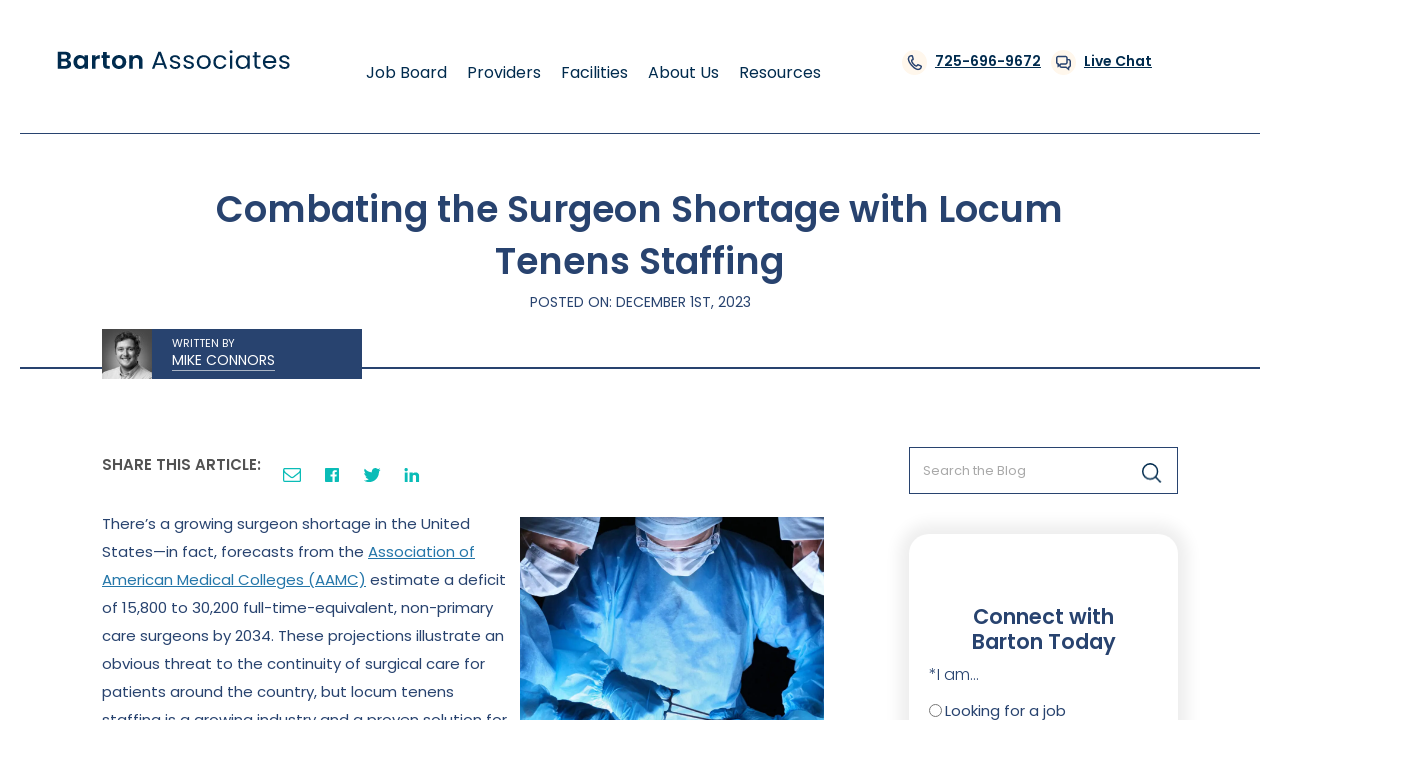

--- FILE ---
content_type: text/html; charset=UTF-8
request_url: https://www.bartonassociates.com/blog/combatting-the-surgeon-shortage-with-locum-tenens-staffing/
body_size: 86570
content:
 <!doctype html>
 <html lang="en-US">
 <head>
	 <meta charset="UTF-8"><script type="text/javascript">(window.NREUM||(NREUM={})).init={privacy:{cookies_enabled:true},ajax:{deny_list:["bam.nr-data.net"]},feature_flags:["soft_nav"],distributed_tracing:{enabled:true}};(window.NREUM||(NREUM={})).loader_config={agentID:"1120257450",accountID:"4269421",trustKey:"66686",xpid:"UAQBWFJRCRABVFlSBgUGU1cB",licenseKey:"NRJS-e1962bfe546874eb28e",applicationID:"1080141530",browserID:"1120257450"};;/*! For license information please see nr-loader-spa-1.308.0.min.js.LICENSE.txt */
(()=>{var e,t,r={384:(e,t,r)=>{"use strict";r.d(t,{NT:()=>a,US:()=>u,Zm:()=>o,bQ:()=>d,dV:()=>c,pV:()=>l});var n=r(6154),i=r(1863),s=r(1910);const a={beacon:"bam.nr-data.net",errorBeacon:"bam.nr-data.net"};function o(){return n.gm.NREUM||(n.gm.NREUM={}),void 0===n.gm.newrelic&&(n.gm.newrelic=n.gm.NREUM),n.gm.NREUM}function c(){let e=o();return e.o||(e.o={ST:n.gm.setTimeout,SI:n.gm.setImmediate||n.gm.setInterval,CT:n.gm.clearTimeout,XHR:n.gm.XMLHttpRequest,REQ:n.gm.Request,EV:n.gm.Event,PR:n.gm.Promise,MO:n.gm.MutationObserver,FETCH:n.gm.fetch,WS:n.gm.WebSocket},(0,s.i)(...Object.values(e.o))),e}function d(e,t){let r=o();r.initializedAgents??={},t.initializedAt={ms:(0,i.t)(),date:new Date},r.initializedAgents[e]=t}function u(e,t){o()[e]=t}function l(){return function(){let e=o();const t=e.info||{};e.info={beacon:a.beacon,errorBeacon:a.errorBeacon,...t}}(),function(){let e=o();const t=e.init||{};e.init={...t}}(),c(),function(){let e=o();const t=e.loader_config||{};e.loader_config={...t}}(),o()}},782:(e,t,r)=>{"use strict";r.d(t,{T:()=>n});const n=r(860).K7.pageViewTiming},860:(e,t,r)=>{"use strict";r.d(t,{$J:()=>u,K7:()=>c,P3:()=>d,XX:()=>i,Yy:()=>o,df:()=>s,qY:()=>n,v4:()=>a});const n="events",i="jserrors",s="browser/blobs",a="rum",o="browser/logs",c={ajax:"ajax",genericEvents:"generic_events",jserrors:i,logging:"logging",metrics:"metrics",pageAction:"page_action",pageViewEvent:"page_view_event",pageViewTiming:"page_view_timing",sessionReplay:"session_replay",sessionTrace:"session_trace",softNav:"soft_navigations",spa:"spa"},d={[c.pageViewEvent]:1,[c.pageViewTiming]:2,[c.metrics]:3,[c.jserrors]:4,[c.spa]:5,[c.ajax]:6,[c.sessionTrace]:7,[c.softNav]:8,[c.sessionReplay]:9,[c.logging]:10,[c.genericEvents]:11},u={[c.pageViewEvent]:a,[c.pageViewTiming]:n,[c.ajax]:n,[c.spa]:n,[c.softNav]:n,[c.metrics]:i,[c.jserrors]:i,[c.sessionTrace]:s,[c.sessionReplay]:s,[c.logging]:o,[c.genericEvents]:"ins"}},944:(e,t,r)=>{"use strict";r.d(t,{R:()=>i});var n=r(3241);function i(e,t){"function"==typeof console.debug&&(console.debug("New Relic Warning: https://github.com/newrelic/newrelic-browser-agent/blob/main/docs/warning-codes.md#".concat(e),t),(0,n.W)({agentIdentifier:null,drained:null,type:"data",name:"warn",feature:"warn",data:{code:e,secondary:t}}))}},993:(e,t,r)=>{"use strict";r.d(t,{A$:()=>s,ET:()=>a,TZ:()=>o,p_:()=>i});var n=r(860);const i={ERROR:"ERROR",WARN:"WARN",INFO:"INFO",DEBUG:"DEBUG",TRACE:"TRACE"},s={OFF:0,ERROR:1,WARN:2,INFO:3,DEBUG:4,TRACE:5},a="log",o=n.K7.logging},1541:(e,t,r)=>{"use strict";r.d(t,{U:()=>i,f:()=>n});const n={MFE:"MFE",BA:"BA"};function i(e,t){if(2!==t?.harvestEndpointVersion)return{};const r=t.agentRef.runtime.appMetadata.agents[0].entityGuid;return e?{"source.id":e.id,"source.name":e.name,"source.type":e.type,"parent.id":e.parent?.id||r,"parent.type":e.parent?.type||n.BA}:{"entity.guid":r,appId:t.agentRef.info.applicationID}}},1687:(e,t,r)=>{"use strict";r.d(t,{Ak:()=>d,Ze:()=>h,x3:()=>u});var n=r(3241),i=r(7836),s=r(3606),a=r(860),o=r(2646);const c={};function d(e,t){const r={staged:!1,priority:a.P3[t]||0};l(e),c[e].get(t)||c[e].set(t,r)}function u(e,t){e&&c[e]&&(c[e].get(t)&&c[e].delete(t),p(e,t,!1),c[e].size&&f(e))}function l(e){if(!e)throw new Error("agentIdentifier required");c[e]||(c[e]=new Map)}function h(e="",t="feature",r=!1){if(l(e),!e||!c[e].get(t)||r)return p(e,t);c[e].get(t).staged=!0,f(e)}function f(e){const t=Array.from(c[e]);t.every(([e,t])=>t.staged)&&(t.sort((e,t)=>e[1].priority-t[1].priority),t.forEach(([t])=>{c[e].delete(t),p(e,t)}))}function p(e,t,r=!0){const a=e?i.ee.get(e):i.ee,c=s.i.handlers;if(!a.aborted&&a.backlog&&c){if((0,n.W)({agentIdentifier:e,type:"lifecycle",name:"drain",feature:t}),r){const e=a.backlog[t],r=c[t];if(r){for(let t=0;e&&t<e.length;++t)g(e[t],r);Object.entries(r).forEach(([e,t])=>{Object.values(t||{}).forEach(t=>{t[0]?.on&&t[0]?.context()instanceof o.y&&t[0].on(e,t[1])})})}}a.isolatedBacklog||delete c[t],a.backlog[t]=null,a.emit("drain-"+t,[])}}function g(e,t){var r=e[1];Object.values(t[r]||{}).forEach(t=>{var r=e[0];if(t[0]===r){var n=t[1],i=e[3],s=e[2];n.apply(i,s)}})}},1738:(e,t,r)=>{"use strict";r.d(t,{U:()=>f,Y:()=>h});var n=r(3241),i=r(9908),s=r(1863),a=r(944),o=r(5701),c=r(3969),d=r(8362),u=r(860),l=r(4261);function h(e,t,r,s){const h=s||r;!h||h[e]&&h[e]!==d.d.prototype[e]||(h[e]=function(){(0,i.p)(c.xV,["API/"+e+"/called"],void 0,u.K7.metrics,r.ee),(0,n.W)({agentIdentifier:r.agentIdentifier,drained:!!o.B?.[r.agentIdentifier],type:"data",name:"api",feature:l.Pl+e,data:{}});try{return t.apply(this,arguments)}catch(e){(0,a.R)(23,e)}})}function f(e,t,r,n,a){const o=e.info;null===r?delete o.jsAttributes[t]:o.jsAttributes[t]=r,(a||null===r)&&(0,i.p)(l.Pl+n,[(0,s.t)(),t,r],void 0,"session",e.ee)}},1741:(e,t,r)=>{"use strict";r.d(t,{W:()=>s});var n=r(944),i=r(4261);class s{#e(e,...t){if(this[e]!==s.prototype[e])return this[e](...t);(0,n.R)(35,e)}addPageAction(e,t){return this.#e(i.hG,e,t)}register(e){return this.#e(i.eY,e)}recordCustomEvent(e,t){return this.#e(i.fF,e,t)}setPageViewName(e,t){return this.#e(i.Fw,e,t)}setCustomAttribute(e,t,r){return this.#e(i.cD,e,t,r)}noticeError(e,t){return this.#e(i.o5,e,t)}setUserId(e,t=!1){return this.#e(i.Dl,e,t)}setApplicationVersion(e){return this.#e(i.nb,e)}setErrorHandler(e){return this.#e(i.bt,e)}addRelease(e,t){return this.#e(i.k6,e,t)}log(e,t){return this.#e(i.$9,e,t)}start(){return this.#e(i.d3)}finished(e){return this.#e(i.BL,e)}recordReplay(){return this.#e(i.CH)}pauseReplay(){return this.#e(i.Tb)}addToTrace(e){return this.#e(i.U2,e)}setCurrentRouteName(e){return this.#e(i.PA,e)}interaction(e){return this.#e(i.dT,e)}wrapLogger(e,t,r){return this.#e(i.Wb,e,t,r)}measure(e,t){return this.#e(i.V1,e,t)}consent(e){return this.#e(i.Pv,e)}}},1863:(e,t,r)=>{"use strict";function n(){return Math.floor(performance.now())}r.d(t,{t:()=>n})},1910:(e,t,r)=>{"use strict";r.d(t,{i:()=>s});var n=r(944);const i=new Map;function s(...e){return e.every(e=>{if(i.has(e))return i.get(e);const t="function"==typeof e?e.toString():"",r=t.includes("[native code]"),s=t.includes("nrWrapper");return r||s||(0,n.R)(64,e?.name||t),i.set(e,r),r})}},2555:(e,t,r)=>{"use strict";r.d(t,{D:()=>o,f:()=>a});var n=r(384),i=r(8122);const s={beacon:n.NT.beacon,errorBeacon:n.NT.errorBeacon,licenseKey:void 0,applicationID:void 0,sa:void 0,queueTime:void 0,applicationTime:void 0,ttGuid:void 0,user:void 0,account:void 0,product:void 0,extra:void 0,jsAttributes:{},userAttributes:void 0,atts:void 0,transactionName:void 0,tNamePlain:void 0};function a(e){try{return!!e.licenseKey&&!!e.errorBeacon&&!!e.applicationID}catch(e){return!1}}const o=e=>(0,i.a)(e,s)},2614:(e,t,r)=>{"use strict";r.d(t,{BB:()=>a,H3:()=>n,g:()=>d,iL:()=>c,tS:()=>o,uh:()=>i,wk:()=>s});const n="NRBA",i="SESSION",s=144e5,a=18e5,o={STARTED:"session-started",PAUSE:"session-pause",RESET:"session-reset",RESUME:"session-resume",UPDATE:"session-update"},c={SAME_TAB:"same-tab",CROSS_TAB:"cross-tab"},d={OFF:0,FULL:1,ERROR:2}},2646:(e,t,r)=>{"use strict";r.d(t,{y:()=>n});class n{constructor(e){this.contextId=e}}},2843:(e,t,r)=>{"use strict";r.d(t,{G:()=>s,u:()=>i});var n=r(3878);function i(e,t=!1,r,i){(0,n.DD)("visibilitychange",function(){if(t)return void("hidden"===document.visibilityState&&e());e(document.visibilityState)},r,i)}function s(e,t,r){(0,n.sp)("pagehide",e,t,r)}},3241:(e,t,r)=>{"use strict";r.d(t,{W:()=>s});var n=r(6154);const i="newrelic";function s(e={}){try{n.gm.dispatchEvent(new CustomEvent(i,{detail:e}))}catch(e){}}},3304:(e,t,r)=>{"use strict";r.d(t,{A:()=>s});var n=r(7836);const i=()=>{const e=new WeakSet;return(t,r)=>{if("object"==typeof r&&null!==r){if(e.has(r))return;e.add(r)}return r}};function s(e){try{return JSON.stringify(e,i())??""}catch(e){try{n.ee.emit("internal-error",[e])}catch(e){}return""}}},3333:(e,t,r)=>{"use strict";r.d(t,{$v:()=>u,TZ:()=>n,Xh:()=>c,Zp:()=>i,kd:()=>d,mq:()=>o,nf:()=>a,qN:()=>s});const n=r(860).K7.genericEvents,i=["auxclick","click","copy","keydown","paste","scrollend"],s=["focus","blur"],a=4,o=1e3,c=2e3,d=["PageAction","UserAction","BrowserPerformance"],u={RESOURCES:"experimental.resources",REGISTER:"register"}},3434:(e,t,r)=>{"use strict";r.d(t,{Jt:()=>s,YM:()=>d});var n=r(7836),i=r(5607);const s="nr@original:".concat(i.W),a=50;var o=Object.prototype.hasOwnProperty,c=!1;function d(e,t){return e||(e=n.ee),r.inPlace=function(e,t,n,i,s){n||(n="");const a="-"===n.charAt(0);for(let o=0;o<t.length;o++){const c=t[o],d=e[c];l(d)||(e[c]=r(d,a?c+n:n,i,c,s))}},r.flag=s,r;function r(t,r,n,c,d){return l(t)?t:(r||(r=""),nrWrapper[s]=t,function(e,t,r){if(Object.defineProperty&&Object.keys)try{return Object.keys(e).forEach(function(r){Object.defineProperty(t,r,{get:function(){return e[r]},set:function(t){return e[r]=t,t}})}),t}catch(e){u([e],r)}for(var n in e)o.call(e,n)&&(t[n]=e[n])}(t,nrWrapper,e),nrWrapper);function nrWrapper(){var s,o,l,h;let f;try{o=this,s=[...arguments],l="function"==typeof n?n(s,o):n||{}}catch(t){u([t,"",[s,o,c],l],e)}i(r+"start",[s,o,c],l,d);const p=performance.now();let g;try{return h=t.apply(o,s),g=performance.now(),h}catch(e){throw g=performance.now(),i(r+"err",[s,o,e],l,d),f=e,f}finally{const e=g-p,t={start:p,end:g,duration:e,isLongTask:e>=a,methodName:c,thrownError:f};t.isLongTask&&i("long-task",[t,o],l,d),i(r+"end",[s,o,h],l,d)}}}function i(r,n,i,s){if(!c||t){var a=c;c=!0;try{e.emit(r,n,i,t,s)}catch(t){u([t,r,n,i],e)}c=a}}}function u(e,t){t||(t=n.ee);try{t.emit("internal-error",e)}catch(e){}}function l(e){return!(e&&"function"==typeof e&&e.apply&&!e[s])}},3606:(e,t,r)=>{"use strict";r.d(t,{i:()=>s});var n=r(9908);s.on=a;var i=s.handlers={};function s(e,t,r,s){a(s||n.d,i,e,t,r)}function a(e,t,r,i,s){s||(s="feature"),e||(e=n.d);var a=t[s]=t[s]||{};(a[r]=a[r]||[]).push([e,i])}},3738:(e,t,r)=>{"use strict";r.d(t,{He:()=>i,Kp:()=>o,Lc:()=>d,Rz:()=>u,TZ:()=>n,bD:()=>s,d3:()=>a,jx:()=>l,sl:()=>h,uP:()=>c});const n=r(860).K7.sessionTrace,i="bstResource",s="resource",a="-start",o="-end",c="fn"+a,d="fn"+o,u="pushState",l=1e3,h=3e4},3785:(e,t,r)=>{"use strict";r.d(t,{R:()=>c,b:()=>d});var n=r(9908),i=r(1863),s=r(860),a=r(3969),o=r(993);function c(e,t,r={},c=o.p_.INFO,d=!0,u,l=(0,i.t)()){(0,n.p)(a.xV,["API/logging/".concat(c.toLowerCase(),"/called")],void 0,s.K7.metrics,e),(0,n.p)(o.ET,[l,t,r,c,d,u],void 0,s.K7.logging,e)}function d(e){return"string"==typeof e&&Object.values(o.p_).some(t=>t===e.toUpperCase().trim())}},3878:(e,t,r)=>{"use strict";function n(e,t){return{capture:e,passive:!1,signal:t}}function i(e,t,r=!1,i){window.addEventListener(e,t,n(r,i))}function s(e,t,r=!1,i){document.addEventListener(e,t,n(r,i))}r.d(t,{DD:()=>s,jT:()=>n,sp:()=>i})},3962:(e,t,r)=>{"use strict";r.d(t,{AM:()=>a,O2:()=>l,OV:()=>s,Qu:()=>h,TZ:()=>c,ih:()=>f,pP:()=>o,t1:()=>u,tC:()=>i,wD:()=>d});var n=r(860);const i=["click","keydown","submit"],s="popstate",a="api",o="initialPageLoad",c=n.K7.softNav,d=5e3,u=500,l={INITIAL_PAGE_LOAD:"",ROUTE_CHANGE:1,UNSPECIFIED:2},h={INTERACTION:1,AJAX:2,CUSTOM_END:3,CUSTOM_TRACER:4},f={IP:"in progress",PF:"pending finish",FIN:"finished",CAN:"cancelled"}},3969:(e,t,r)=>{"use strict";r.d(t,{TZ:()=>n,XG:()=>o,rs:()=>i,xV:()=>a,z_:()=>s});const n=r(860).K7.metrics,i="sm",s="cm",a="storeSupportabilityMetrics",o="storeEventMetrics"},4234:(e,t,r)=>{"use strict";r.d(t,{W:()=>s});var n=r(7836),i=r(1687);class s{constructor(e,t){this.agentIdentifier=e,this.ee=n.ee.get(e),this.featureName=t,this.blocked=!1}deregisterDrain(){(0,i.x3)(this.agentIdentifier,this.featureName)}}},4261:(e,t,r)=>{"use strict";r.d(t,{$9:()=>u,BL:()=>c,CH:()=>p,Dl:()=>R,Fw:()=>w,PA:()=>v,Pl:()=>n,Pv:()=>A,Tb:()=>h,U2:()=>a,V1:()=>E,Wb:()=>T,bt:()=>y,cD:()=>b,d3:()=>x,dT:()=>d,eY:()=>g,fF:()=>f,hG:()=>s,hw:()=>i,k6:()=>o,nb:()=>m,o5:()=>l});const n="api-",i=n+"ixn-",s="addPageAction",a="addToTrace",o="addRelease",c="finished",d="interaction",u="log",l="noticeError",h="pauseReplay",f="recordCustomEvent",p="recordReplay",g="register",m="setApplicationVersion",v="setCurrentRouteName",b="setCustomAttribute",y="setErrorHandler",w="setPageViewName",R="setUserId",x="start",T="wrapLogger",E="measure",A="consent"},5205:(e,t,r)=>{"use strict";r.d(t,{j:()=>S});var n=r(384),i=r(1741);var s=r(2555),a=r(3333);const o=e=>{if(!e||"string"!=typeof e)return!1;try{document.createDocumentFragment().querySelector(e)}catch{return!1}return!0};var c=r(2614),d=r(944),u=r(8122);const l="[data-nr-mask]",h=e=>(0,u.a)(e,(()=>{const e={feature_flags:[],experimental:{allow_registered_children:!1,resources:!1},mask_selector:"*",block_selector:"[data-nr-block]",mask_input_options:{color:!1,date:!1,"datetime-local":!1,email:!1,month:!1,number:!1,range:!1,search:!1,tel:!1,text:!1,time:!1,url:!1,week:!1,textarea:!1,select:!1,password:!0}};return{ajax:{deny_list:void 0,block_internal:!0,enabled:!0,autoStart:!0},api:{get allow_registered_children(){return e.feature_flags.includes(a.$v.REGISTER)||e.experimental.allow_registered_children},set allow_registered_children(t){e.experimental.allow_registered_children=t},duplicate_registered_data:!1},browser_consent_mode:{enabled:!1},distributed_tracing:{enabled:void 0,exclude_newrelic_header:void 0,cors_use_newrelic_header:void 0,cors_use_tracecontext_headers:void 0,allowed_origins:void 0},get feature_flags(){return e.feature_flags},set feature_flags(t){e.feature_flags=t},generic_events:{enabled:!0,autoStart:!0},harvest:{interval:30},jserrors:{enabled:!0,autoStart:!0},logging:{enabled:!0,autoStart:!0},metrics:{enabled:!0,autoStart:!0},obfuscate:void 0,page_action:{enabled:!0},page_view_event:{enabled:!0,autoStart:!0},page_view_timing:{enabled:!0,autoStart:!0},performance:{capture_marks:!1,capture_measures:!1,capture_detail:!0,resources:{get enabled(){return e.feature_flags.includes(a.$v.RESOURCES)||e.experimental.resources},set enabled(t){e.experimental.resources=t},asset_types:[],first_party_domains:[],ignore_newrelic:!0}},privacy:{cookies_enabled:!0},proxy:{assets:void 0,beacon:void 0},session:{expiresMs:c.wk,inactiveMs:c.BB},session_replay:{autoStart:!0,enabled:!1,preload:!1,sampling_rate:10,error_sampling_rate:100,collect_fonts:!1,inline_images:!1,fix_stylesheets:!0,mask_all_inputs:!0,get mask_text_selector(){return e.mask_selector},set mask_text_selector(t){o(t)?e.mask_selector="".concat(t,",").concat(l):""===t||null===t?e.mask_selector=l:(0,d.R)(5,t)},get block_class(){return"nr-block"},get ignore_class(){return"nr-ignore"},get mask_text_class(){return"nr-mask"},get block_selector(){return e.block_selector},set block_selector(t){o(t)?e.block_selector+=",".concat(t):""!==t&&(0,d.R)(6,t)},get mask_input_options(){return e.mask_input_options},set mask_input_options(t){t&&"object"==typeof t?e.mask_input_options={...t,password:!0}:(0,d.R)(7,t)}},session_trace:{enabled:!0,autoStart:!0},soft_navigations:{enabled:!0,autoStart:!0},spa:{enabled:!0,autoStart:!0},ssl:void 0,user_actions:{enabled:!0,elementAttributes:["id","className","tagName","type"]}}})());var f=r(6154),p=r(9324);let g=0;const m={buildEnv:p.F3,distMethod:p.Xs,version:p.xv,originTime:f.WN},v={consented:!1},b={appMetadata:{},get consented(){return this.session?.state?.consent||v.consented},set consented(e){v.consented=e},customTransaction:void 0,denyList:void 0,disabled:!1,harvester:void 0,isolatedBacklog:!1,isRecording:!1,loaderType:void 0,maxBytes:3e4,obfuscator:void 0,onerror:void 0,ptid:void 0,releaseIds:{},session:void 0,timeKeeper:void 0,registeredEntities:[],jsAttributesMetadata:{bytes:0},get harvestCount(){return++g}},y=e=>{const t=(0,u.a)(e,b),r=Object.keys(m).reduce((e,t)=>(e[t]={value:m[t],writable:!1,configurable:!0,enumerable:!0},e),{});return Object.defineProperties(t,r)};var w=r(5701);const R=e=>{const t=e.startsWith("http");e+="/",r.p=t?e:"https://"+e};var x=r(7836),T=r(3241);const E={accountID:void 0,trustKey:void 0,agentID:void 0,licenseKey:void 0,applicationID:void 0,xpid:void 0},A=e=>(0,u.a)(e,E),_=new Set;function S(e,t={},r,a){let{init:o,info:c,loader_config:d,runtime:u={},exposed:l=!0}=t;if(!c){const e=(0,n.pV)();o=e.init,c=e.info,d=e.loader_config}e.init=h(o||{}),e.loader_config=A(d||{}),c.jsAttributes??={},f.bv&&(c.jsAttributes.isWorker=!0),e.info=(0,s.D)(c);const p=e.init,g=[c.beacon,c.errorBeacon];_.has(e.agentIdentifier)||(p.proxy.assets&&(R(p.proxy.assets),g.push(p.proxy.assets)),p.proxy.beacon&&g.push(p.proxy.beacon),e.beacons=[...g],function(e){const t=(0,n.pV)();Object.getOwnPropertyNames(i.W.prototype).forEach(r=>{const n=i.W.prototype[r];if("function"!=typeof n||"constructor"===n)return;let s=t[r];e[r]&&!1!==e.exposed&&"micro-agent"!==e.runtime?.loaderType&&(t[r]=(...t)=>{const n=e[r](...t);return s?s(...t):n})})}(e),(0,n.US)("activatedFeatures",w.B)),u.denyList=[...p.ajax.deny_list||[],...p.ajax.block_internal?g:[]],u.ptid=e.agentIdentifier,u.loaderType=r,e.runtime=y(u),_.has(e.agentIdentifier)||(e.ee=x.ee.get(e.agentIdentifier),e.exposed=l,(0,T.W)({agentIdentifier:e.agentIdentifier,drained:!!w.B?.[e.agentIdentifier],type:"lifecycle",name:"initialize",feature:void 0,data:e.config})),_.add(e.agentIdentifier)}},5270:(e,t,r)=>{"use strict";r.d(t,{Aw:()=>a,SR:()=>s,rF:()=>o});var n=r(384),i=r(7767);function s(e){return!!(0,n.dV)().o.MO&&(0,i.V)(e)&&!0===e?.session_trace.enabled}function a(e){return!0===e?.session_replay.preload&&s(e)}function o(e,t){try{if("string"==typeof t?.type){if("password"===t.type.toLowerCase())return"*".repeat(e?.length||0);if(void 0!==t?.dataset?.nrUnmask||t?.classList?.contains("nr-unmask"))return e}}catch(e){}return"string"==typeof e?e.replace(/[\S]/g,"*"):"*".repeat(e?.length||0)}},5289:(e,t,r)=>{"use strict";r.d(t,{GG:()=>a,Qr:()=>c,sB:()=>o});var n=r(3878),i=r(6389);function s(){return"undefined"==typeof document||"complete"===document.readyState}function a(e,t){if(s())return e();const r=(0,i.J)(e),a=setInterval(()=>{s()&&(clearInterval(a),r())},500);(0,n.sp)("load",r,t)}function o(e){if(s())return e();(0,n.DD)("DOMContentLoaded",e)}function c(e){if(s())return e();(0,n.sp)("popstate",e)}},5607:(e,t,r)=>{"use strict";r.d(t,{W:()=>n});const n=(0,r(9566).bz)()},5701:(e,t,r)=>{"use strict";r.d(t,{B:()=>s,t:()=>a});var n=r(3241);const i=new Set,s={};function a(e,t){const r=t.agentIdentifier;s[r]??={},e&&"object"==typeof e&&(i.has(r)||(t.ee.emit("rumresp",[e]),s[r]=e,i.add(r),(0,n.W)({agentIdentifier:r,loaded:!0,drained:!0,type:"lifecycle",name:"load",feature:void 0,data:e})))}},6154:(e,t,r)=>{"use strict";r.d(t,{OF:()=>d,RI:()=>i,WN:()=>h,bv:()=>s,eN:()=>f,gm:()=>a,lR:()=>l,m:()=>c,mw:()=>o,sb:()=>u});var n=r(1863);const i="undefined"!=typeof window&&!!window.document,s="undefined"!=typeof WorkerGlobalScope&&("undefined"!=typeof self&&self instanceof WorkerGlobalScope&&self.navigator instanceof WorkerNavigator||"undefined"!=typeof globalThis&&globalThis instanceof WorkerGlobalScope&&globalThis.navigator instanceof WorkerNavigator),a=i?window:"undefined"!=typeof WorkerGlobalScope&&("undefined"!=typeof self&&self instanceof WorkerGlobalScope&&self||"undefined"!=typeof globalThis&&globalThis instanceof WorkerGlobalScope&&globalThis),o=Boolean("hidden"===a?.document?.visibilityState),c=""+a?.location,d=/iPad|iPhone|iPod/.test(a.navigator?.userAgent),u=d&&"undefined"==typeof SharedWorker,l=(()=>{const e=a.navigator?.userAgent?.match(/Firefox[/\s](\d+\.\d+)/);return Array.isArray(e)&&e.length>=2?+e[1]:0})(),h=Date.now()-(0,n.t)(),f=()=>"undefined"!=typeof PerformanceNavigationTiming&&a?.performance?.getEntriesByType("navigation")?.[0]?.responseStart},6344:(e,t,r)=>{"use strict";r.d(t,{BB:()=>u,Qb:()=>l,TZ:()=>i,Ug:()=>a,Vh:()=>s,_s:()=>o,bc:()=>d,yP:()=>c});var n=r(2614);const i=r(860).K7.sessionReplay,s="errorDuringReplay",a=.12,o={DomContentLoaded:0,Load:1,FullSnapshot:2,IncrementalSnapshot:3,Meta:4,Custom:5},c={[n.g.ERROR]:15e3,[n.g.FULL]:3e5,[n.g.OFF]:0},d={RESET:{message:"Session was reset",sm:"Reset"},IMPORT:{message:"Recorder failed to import",sm:"Import"},TOO_MANY:{message:"429: Too Many Requests",sm:"Too-Many"},TOO_BIG:{message:"Payload was too large",sm:"Too-Big"},CROSS_TAB:{message:"Session Entity was set to OFF on another tab",sm:"Cross-Tab"},ENTITLEMENTS:{message:"Session Replay is not allowed and will not be started",sm:"Entitlement"}},u=5e3,l={API:"api",RESUME:"resume",SWITCH_TO_FULL:"switchToFull",INITIALIZE:"initialize",PRELOAD:"preload"}},6389:(e,t,r)=>{"use strict";function n(e,t=500,r={}){const n=r?.leading||!1;let i;return(...r)=>{n&&void 0===i&&(e.apply(this,r),i=setTimeout(()=>{i=clearTimeout(i)},t)),n||(clearTimeout(i),i=setTimeout(()=>{e.apply(this,r)},t))}}function i(e){let t=!1;return(...r)=>{t||(t=!0,e.apply(this,r))}}r.d(t,{J:()=>i,s:()=>n})},6630:(e,t,r)=>{"use strict";r.d(t,{T:()=>n});const n=r(860).K7.pageViewEvent},6774:(e,t,r)=>{"use strict";r.d(t,{T:()=>n});const n=r(860).K7.jserrors},7295:(e,t,r)=>{"use strict";r.d(t,{Xv:()=>a,gX:()=>i,iW:()=>s});var n=[];function i(e){if(!e||s(e))return!1;if(0===n.length)return!0;if("*"===n[0].hostname)return!1;for(var t=0;t<n.length;t++){var r=n[t];if(r.hostname.test(e.hostname)&&r.pathname.test(e.pathname))return!1}return!0}function s(e){return void 0===e.hostname}function a(e){if(n=[],e&&e.length)for(var t=0;t<e.length;t++){let r=e[t];if(!r)continue;if("*"===r)return void(n=[{hostname:"*"}]);0===r.indexOf("http://")?r=r.substring(7):0===r.indexOf("https://")&&(r=r.substring(8));const i=r.indexOf("/");let s,a;i>0?(s=r.substring(0,i),a=r.substring(i)):(s=r,a="*");let[c]=s.split(":");n.push({hostname:o(c),pathname:o(a,!0)})}}function o(e,t=!1){const r=e.replace(/[.+?^${}()|[\]\\]/g,e=>"\\"+e).replace(/\*/g,".*?");return new RegExp((t?"^":"")+r+"$")}},7485:(e,t,r)=>{"use strict";r.d(t,{D:()=>i});var n=r(6154);function i(e){if(0===(e||"").indexOf("data:"))return{protocol:"data"};try{const t=new URL(e,location.href),r={port:t.port,hostname:t.hostname,pathname:t.pathname,search:t.search,protocol:t.protocol.slice(0,t.protocol.indexOf(":")),sameOrigin:t.protocol===n.gm?.location?.protocol&&t.host===n.gm?.location?.host};return r.port&&""!==r.port||("http:"===t.protocol&&(r.port="80"),"https:"===t.protocol&&(r.port="443")),r.pathname&&""!==r.pathname?r.pathname.startsWith("/")||(r.pathname="/".concat(r.pathname)):r.pathname="/",r}catch(e){return{}}}},7699:(e,t,r)=>{"use strict";r.d(t,{It:()=>s,KC:()=>o,No:()=>i,qh:()=>a});var n=r(860);const i=16e3,s=1e6,a="SESSION_ERROR",o={[n.K7.logging]:!0,[n.K7.genericEvents]:!1,[n.K7.jserrors]:!1,[n.K7.ajax]:!1}},7767:(e,t,r)=>{"use strict";r.d(t,{V:()=>i});var n=r(6154);const i=e=>n.RI&&!0===e?.privacy.cookies_enabled},7836:(e,t,r)=>{"use strict";r.d(t,{P:()=>o,ee:()=>c});var n=r(384),i=r(8990),s=r(2646),a=r(5607);const o="nr@context:".concat(a.W),c=function e(t,r){var n={},a={},u={},l=!1;try{l=16===r.length&&d.initializedAgents?.[r]?.runtime.isolatedBacklog}catch(e){}var h={on:p,addEventListener:p,removeEventListener:function(e,t){var r=n[e];if(!r)return;for(var i=0;i<r.length;i++)r[i]===t&&r.splice(i,1)},emit:function(e,r,n,i,s){!1!==s&&(s=!0);if(c.aborted&&!i)return;t&&s&&t.emit(e,r,n);var o=f(n);g(e).forEach(e=>{e.apply(o,r)});var d=v()[a[e]];d&&d.push([h,e,r,o]);return o},get:m,listeners:g,context:f,buffer:function(e,t){const r=v();if(t=t||"feature",h.aborted)return;Object.entries(e||{}).forEach(([e,n])=>{a[n]=t,t in r||(r[t]=[])})},abort:function(){h._aborted=!0,Object.keys(h.backlog).forEach(e=>{delete h.backlog[e]})},isBuffering:function(e){return!!v()[a[e]]},debugId:r,backlog:l?{}:t&&"object"==typeof t.backlog?t.backlog:{},isolatedBacklog:l};return Object.defineProperty(h,"aborted",{get:()=>{let e=h._aborted||!1;return e||(t&&(e=t.aborted),e)}}),h;function f(e){return e&&e instanceof s.y?e:e?(0,i.I)(e,o,()=>new s.y(o)):new s.y(o)}function p(e,t){n[e]=g(e).concat(t)}function g(e){return n[e]||[]}function m(t){return u[t]=u[t]||e(h,t)}function v(){return h.backlog}}(void 0,"globalEE"),d=(0,n.Zm)();d.ee||(d.ee=c)},8122:(e,t,r)=>{"use strict";r.d(t,{a:()=>i});var n=r(944);function i(e,t){try{if(!e||"object"!=typeof e)return(0,n.R)(3);if(!t||"object"!=typeof t)return(0,n.R)(4);const r=Object.create(Object.getPrototypeOf(t),Object.getOwnPropertyDescriptors(t)),s=0===Object.keys(r).length?e:r;for(let a in s)if(void 0!==e[a])try{if(null===e[a]){r[a]=null;continue}Array.isArray(e[a])&&Array.isArray(t[a])?r[a]=Array.from(new Set([...e[a],...t[a]])):"object"==typeof e[a]&&"object"==typeof t[a]?r[a]=i(e[a],t[a]):r[a]=e[a]}catch(e){r[a]||(0,n.R)(1,e)}return r}catch(e){(0,n.R)(2,e)}}},8139:(e,t,r)=>{"use strict";r.d(t,{u:()=>h});var n=r(7836),i=r(3434),s=r(8990),a=r(6154);const o={},c=a.gm.XMLHttpRequest,d="addEventListener",u="removeEventListener",l="nr@wrapped:".concat(n.P);function h(e){var t=function(e){return(e||n.ee).get("events")}(e);if(o[t.debugId]++)return t;o[t.debugId]=1;var r=(0,i.YM)(t,!0);function h(e){r.inPlace(e,[d,u],"-",p)}function p(e,t){return e[1]}return"getPrototypeOf"in Object&&(a.RI&&f(document,h),c&&f(c.prototype,h),f(a.gm,h)),t.on(d+"-start",function(e,t){var n=e[1];if(null!==n&&("function"==typeof n||"object"==typeof n)&&"newrelic"!==e[0]){var i=(0,s.I)(n,l,function(){var e={object:function(){if("function"!=typeof n.handleEvent)return;return n.handleEvent.apply(n,arguments)},function:n}[typeof n];return e?r(e,"fn-",null,e.name||"anonymous"):n});this.wrapped=e[1]=i}}),t.on(u+"-start",function(e){e[1]=this.wrapped||e[1]}),t}function f(e,t,...r){let n=e;for(;"object"==typeof n&&!Object.prototype.hasOwnProperty.call(n,d);)n=Object.getPrototypeOf(n);n&&t(n,...r)}},8362:(e,t,r)=>{"use strict";r.d(t,{d:()=>s});var n=r(9566),i=r(1741);class s extends i.W{agentIdentifier=(0,n.LA)(16)}},8374:(e,t,r)=>{r.nc=(()=>{try{return document?.currentScript?.nonce}catch(e){}return""})()},8990:(e,t,r)=>{"use strict";r.d(t,{I:()=>i});var n=Object.prototype.hasOwnProperty;function i(e,t,r){if(n.call(e,t))return e[t];var i=r();if(Object.defineProperty&&Object.keys)try{return Object.defineProperty(e,t,{value:i,writable:!0,enumerable:!1}),i}catch(e){}return e[t]=i,i}},9119:(e,t,r)=>{"use strict";r.d(t,{L:()=>s});var n=/([^?#]*)[^#]*(#[^?]*|$).*/,i=/([^?#]*)().*/;function s(e,t){return e?e.replace(t?n:i,"$1$2"):e}},9300:(e,t,r)=>{"use strict";r.d(t,{T:()=>n});const n=r(860).K7.ajax},9324:(e,t,r)=>{"use strict";r.d(t,{AJ:()=>a,F3:()=>i,Xs:()=>s,Yq:()=>o,xv:()=>n});const n="1.308.0",i="PROD",s="CDN",a="@newrelic/rrweb",o="1.0.1"},9566:(e,t,r)=>{"use strict";r.d(t,{LA:()=>o,ZF:()=>c,bz:()=>a,el:()=>d});var n=r(6154);const i="xxxxxxxx-xxxx-4xxx-yxxx-xxxxxxxxxxxx";function s(e,t){return e?15&e[t]:16*Math.random()|0}function a(){const e=n.gm?.crypto||n.gm?.msCrypto;let t,r=0;return e&&e.getRandomValues&&(t=e.getRandomValues(new Uint8Array(30))),i.split("").map(e=>"x"===e?s(t,r++).toString(16):"y"===e?(3&s()|8).toString(16):e).join("")}function o(e){const t=n.gm?.crypto||n.gm?.msCrypto;let r,i=0;t&&t.getRandomValues&&(r=t.getRandomValues(new Uint8Array(e)));const a=[];for(var o=0;o<e;o++)a.push(s(r,i++).toString(16));return a.join("")}function c(){return o(16)}function d(){return o(32)}},9908:(e,t,r)=>{"use strict";r.d(t,{d:()=>n,p:()=>i});var n=r(7836).ee.get("handle");function i(e,t,r,i,s){s?(s.buffer([e],i),s.emit(e,t,r)):(n.buffer([e],i),n.emit(e,t,r))}}},n={};function i(e){var t=n[e];if(void 0!==t)return t.exports;var s=n[e]={exports:{}};return r[e](s,s.exports,i),s.exports}i.m=r,i.d=(e,t)=>{for(var r in t)i.o(t,r)&&!i.o(e,r)&&Object.defineProperty(e,r,{enumerable:!0,get:t[r]})},i.f={},i.e=e=>Promise.all(Object.keys(i.f).reduce((t,r)=>(i.f[r](e,t),t),[])),i.u=e=>({212:"nr-spa-compressor",249:"nr-spa-recorder",478:"nr-spa"}[e]+"-1.308.0.min.js"),i.o=(e,t)=>Object.prototype.hasOwnProperty.call(e,t),e={},t="NRBA-1.308.0.PROD:",i.l=(r,n,s,a)=>{if(e[r])e[r].push(n);else{var o,c;if(void 0!==s)for(var d=document.getElementsByTagName("script"),u=0;u<d.length;u++){var l=d[u];if(l.getAttribute("src")==r||l.getAttribute("data-webpack")==t+s){o=l;break}}if(!o){c=!0;var h={478:"sha512-RSfSVnmHk59T/uIPbdSE0LPeqcEdF4/+XhfJdBuccH5rYMOEZDhFdtnh6X6nJk7hGpzHd9Ujhsy7lZEz/ORYCQ==",249:"sha512-ehJXhmntm85NSqW4MkhfQqmeKFulra3klDyY0OPDUE+sQ3GokHlPh1pmAzuNy//3j4ac6lzIbmXLvGQBMYmrkg==",212:"sha512-B9h4CR46ndKRgMBcK+j67uSR2RCnJfGefU+A7FrgR/k42ovXy5x/MAVFiSvFxuVeEk/pNLgvYGMp1cBSK/G6Fg=="};(o=document.createElement("script")).charset="utf-8",i.nc&&o.setAttribute("nonce",i.nc),o.setAttribute("data-webpack",t+s),o.src=r,0!==o.src.indexOf(window.location.origin+"/")&&(o.crossOrigin="anonymous"),h[a]&&(o.integrity=h[a])}e[r]=[n];var f=(t,n)=>{o.onerror=o.onload=null,clearTimeout(p);var i=e[r];if(delete e[r],o.parentNode&&o.parentNode.removeChild(o),i&&i.forEach(e=>e(n)),t)return t(n)},p=setTimeout(f.bind(null,void 0,{type:"timeout",target:o}),12e4);o.onerror=f.bind(null,o.onerror),o.onload=f.bind(null,o.onload),c&&document.head.appendChild(o)}},i.r=e=>{"undefined"!=typeof Symbol&&Symbol.toStringTag&&Object.defineProperty(e,Symbol.toStringTag,{value:"Module"}),Object.defineProperty(e,"__esModule",{value:!0})},i.p="https://js-agent.newrelic.com/",(()=>{var e={38:0,788:0};i.f.j=(t,r)=>{var n=i.o(e,t)?e[t]:void 0;if(0!==n)if(n)r.push(n[2]);else{var s=new Promise((r,i)=>n=e[t]=[r,i]);r.push(n[2]=s);var a=i.p+i.u(t),o=new Error;i.l(a,r=>{if(i.o(e,t)&&(0!==(n=e[t])&&(e[t]=void 0),n)){var s=r&&("load"===r.type?"missing":r.type),a=r&&r.target&&r.target.src;o.message="Loading chunk "+t+" failed: ("+s+": "+a+")",o.name="ChunkLoadError",o.type=s,o.request=a,n[1](o)}},"chunk-"+t,t)}};var t=(t,r)=>{var n,s,[a,o,c]=r,d=0;if(a.some(t=>0!==e[t])){for(n in o)i.o(o,n)&&(i.m[n]=o[n]);if(c)c(i)}for(t&&t(r);d<a.length;d++)s=a[d],i.o(e,s)&&e[s]&&e[s][0](),e[s]=0},r=self["webpackChunk:NRBA-1.308.0.PROD"]=self["webpackChunk:NRBA-1.308.0.PROD"]||[];r.forEach(t.bind(null,0)),r.push=t.bind(null,r.push.bind(r))})(),(()=>{"use strict";i(8374);var e=i(8362),t=i(860);const r=Object.values(t.K7);var n=i(5205);var s=i(9908),a=i(1863),o=i(4261),c=i(1738);var d=i(1687),u=i(4234),l=i(5289),h=i(6154),f=i(944),p=i(5270),g=i(7767),m=i(6389),v=i(7699);class b extends u.W{constructor(e,t){super(e.agentIdentifier,t),this.agentRef=e,this.abortHandler=void 0,this.featAggregate=void 0,this.loadedSuccessfully=void 0,this.onAggregateImported=new Promise(e=>{this.loadedSuccessfully=e}),this.deferred=Promise.resolve(),!1===e.init[this.featureName].autoStart?this.deferred=new Promise((t,r)=>{this.ee.on("manual-start-all",(0,m.J)(()=>{(0,d.Ak)(e.agentIdentifier,this.featureName),t()}))}):(0,d.Ak)(e.agentIdentifier,t)}importAggregator(e,t,r={}){if(this.featAggregate)return;const n=async()=>{let n;await this.deferred;try{if((0,g.V)(e.init)){const{setupAgentSession:t}=await i.e(478).then(i.bind(i,8766));n=t(e)}}catch(e){(0,f.R)(20,e),this.ee.emit("internal-error",[e]),(0,s.p)(v.qh,[e],void 0,this.featureName,this.ee)}try{if(!this.#t(this.featureName,n,e.init))return(0,d.Ze)(this.agentIdentifier,this.featureName),void this.loadedSuccessfully(!1);const{Aggregate:i}=await t();this.featAggregate=new i(e,r),e.runtime.harvester.initializedAggregates.push(this.featAggregate),this.loadedSuccessfully(!0)}catch(e){(0,f.R)(34,e),this.abortHandler?.(),(0,d.Ze)(this.agentIdentifier,this.featureName,!0),this.loadedSuccessfully(!1),this.ee&&this.ee.abort()}};h.RI?(0,l.GG)(()=>n(),!0):n()}#t(e,r,n){if(this.blocked)return!1;switch(e){case t.K7.sessionReplay:return(0,p.SR)(n)&&!!r;case t.K7.sessionTrace:return!!r;default:return!0}}}var y=i(6630),w=i(2614),R=i(3241);class x extends b{static featureName=y.T;constructor(e){var t;super(e,y.T),this.setupInspectionEvents(e.agentIdentifier),t=e,(0,c.Y)(o.Fw,function(e,r){"string"==typeof e&&("/"!==e.charAt(0)&&(e="/"+e),t.runtime.customTransaction=(r||"http://custom.transaction")+e,(0,s.p)(o.Pl+o.Fw,[(0,a.t)()],void 0,void 0,t.ee))},t),this.importAggregator(e,()=>i.e(478).then(i.bind(i,2467)))}setupInspectionEvents(e){const t=(t,r)=>{t&&(0,R.W)({agentIdentifier:e,timeStamp:t.timeStamp,loaded:"complete"===t.target.readyState,type:"window",name:r,data:t.target.location+""})};(0,l.sB)(e=>{t(e,"DOMContentLoaded")}),(0,l.GG)(e=>{t(e,"load")}),(0,l.Qr)(e=>{t(e,"navigate")}),this.ee.on(w.tS.UPDATE,(t,r)=>{(0,R.W)({agentIdentifier:e,type:"lifecycle",name:"session",data:r})})}}var T=i(384);class E extends e.d{constructor(e){var t;(super(),h.gm)?(this.features={},(0,T.bQ)(this.agentIdentifier,this),this.desiredFeatures=new Set(e.features||[]),this.desiredFeatures.add(x),(0,n.j)(this,e,e.loaderType||"agent"),t=this,(0,c.Y)(o.cD,function(e,r,n=!1){if("string"==typeof e){if(["string","number","boolean"].includes(typeof r)||null===r)return(0,c.U)(t,e,r,o.cD,n);(0,f.R)(40,typeof r)}else(0,f.R)(39,typeof e)},t),function(e){(0,c.Y)(o.Dl,function(t,r=!1){if("string"!=typeof t&&null!==t)return void(0,f.R)(41,typeof t);const n=e.info.jsAttributes["enduser.id"];r&&null!=n&&n!==t?(0,s.p)(o.Pl+"setUserIdAndResetSession",[t],void 0,"session",e.ee):(0,c.U)(e,"enduser.id",t,o.Dl,!0)},e)}(this),function(e){(0,c.Y)(o.nb,function(t){if("string"==typeof t||null===t)return(0,c.U)(e,"application.version",t,o.nb,!1);(0,f.R)(42,typeof t)},e)}(this),function(e){(0,c.Y)(o.d3,function(){e.ee.emit("manual-start-all")},e)}(this),function(e){(0,c.Y)(o.Pv,function(t=!0){if("boolean"==typeof t){if((0,s.p)(o.Pl+o.Pv,[t],void 0,"session",e.ee),e.runtime.consented=t,t){const t=e.features.page_view_event;t.onAggregateImported.then(e=>{const r=t.featAggregate;e&&!r.sentRum&&r.sendRum()})}}else(0,f.R)(65,typeof t)},e)}(this),this.run()):(0,f.R)(21)}get config(){return{info:this.info,init:this.init,loader_config:this.loader_config,runtime:this.runtime}}get api(){return this}run(){try{const e=function(e){const t={};return r.forEach(r=>{t[r]=!!e[r]?.enabled}),t}(this.init),n=[...this.desiredFeatures];n.sort((e,r)=>t.P3[e.featureName]-t.P3[r.featureName]),n.forEach(r=>{if(!e[r.featureName]&&r.featureName!==t.K7.pageViewEvent)return;if(r.featureName===t.K7.spa)return void(0,f.R)(67);const n=function(e){switch(e){case t.K7.ajax:return[t.K7.jserrors];case t.K7.sessionTrace:return[t.K7.ajax,t.K7.pageViewEvent];case t.K7.sessionReplay:return[t.K7.sessionTrace];case t.K7.pageViewTiming:return[t.K7.pageViewEvent];default:return[]}}(r.featureName).filter(e=>!(e in this.features));n.length>0&&(0,f.R)(36,{targetFeature:r.featureName,missingDependencies:n}),this.features[r.featureName]=new r(this)})}catch(e){(0,f.R)(22,e);for(const e in this.features)this.features[e].abortHandler?.();const t=(0,T.Zm)();delete t.initializedAgents[this.agentIdentifier]?.features,delete this.sharedAggregator;return t.ee.get(this.agentIdentifier).abort(),!1}}}var A=i(2843),_=i(782);class S extends b{static featureName=_.T;constructor(e){super(e,_.T),h.RI&&((0,A.u)(()=>(0,s.p)("docHidden",[(0,a.t)()],void 0,_.T,this.ee),!0),(0,A.G)(()=>(0,s.p)("winPagehide",[(0,a.t)()],void 0,_.T,this.ee)),this.importAggregator(e,()=>i.e(478).then(i.bind(i,9917))))}}var O=i(3969);class I extends b{static featureName=O.TZ;constructor(e){super(e,O.TZ),h.RI&&document.addEventListener("securitypolicyviolation",e=>{(0,s.p)(O.xV,["Generic/CSPViolation/Detected"],void 0,this.featureName,this.ee)}),this.importAggregator(e,()=>i.e(478).then(i.bind(i,6555)))}}var N=i(6774),P=i(3878),k=i(3304);class D{constructor(e,t,r,n,i){this.name="UncaughtError",this.message="string"==typeof e?e:(0,k.A)(e),this.sourceURL=t,this.line=r,this.column=n,this.__newrelic=i}}function C(e){return M(e)?e:new D(void 0!==e?.message?e.message:e,e?.filename||e?.sourceURL,e?.lineno||e?.line,e?.colno||e?.col,e?.__newrelic,e?.cause)}function j(e){const t="Unhandled Promise Rejection: ";if(!e?.reason)return;if(M(e.reason)){try{e.reason.message.startsWith(t)||(e.reason.message=t+e.reason.message)}catch(e){}return C(e.reason)}const r=C(e.reason);return(r.message||"").startsWith(t)||(r.message=t+r.message),r}function L(e){if(e.error instanceof SyntaxError&&!/:\d+$/.test(e.error.stack?.trim())){const t=new D(e.message,e.filename,e.lineno,e.colno,e.error.__newrelic,e.cause);return t.name=SyntaxError.name,t}return M(e.error)?e.error:C(e)}function M(e){return e instanceof Error&&!!e.stack}function H(e,r,n,i,o=(0,a.t)()){"string"==typeof e&&(e=new Error(e)),(0,s.p)("err",[e,o,!1,r,n.runtime.isRecording,void 0,i],void 0,t.K7.jserrors,n.ee),(0,s.p)("uaErr",[],void 0,t.K7.genericEvents,n.ee)}var B=i(1541),K=i(993),W=i(3785);function U(e,{customAttributes:t={},level:r=K.p_.INFO}={},n,i,s=(0,a.t)()){(0,W.R)(n.ee,e,t,r,!1,i,s)}function F(e,r,n,i,c=(0,a.t)()){(0,s.p)(o.Pl+o.hG,[c,e,r,i],void 0,t.K7.genericEvents,n.ee)}function V(e,r,n,i,c=(0,a.t)()){const{start:d,end:u,customAttributes:l}=r||{},h={customAttributes:l||{}};if("object"!=typeof h.customAttributes||"string"!=typeof e||0===e.length)return void(0,f.R)(57);const p=(e,t)=>null==e?t:"number"==typeof e?e:e instanceof PerformanceMark?e.startTime:Number.NaN;if(h.start=p(d,0),h.end=p(u,c),Number.isNaN(h.start)||Number.isNaN(h.end))(0,f.R)(57);else{if(h.duration=h.end-h.start,!(h.duration<0))return(0,s.p)(o.Pl+o.V1,[h,e,i],void 0,t.K7.genericEvents,n.ee),h;(0,f.R)(58)}}function G(e,r={},n,i,c=(0,a.t)()){(0,s.p)(o.Pl+o.fF,[c,e,r,i],void 0,t.K7.genericEvents,n.ee)}function z(e){(0,c.Y)(o.eY,function(t){return Y(e,t)},e)}function Y(e,r,n){(0,f.R)(54,"newrelic.register"),r||={},r.type=B.f.MFE,r.licenseKey||=e.info.licenseKey,r.blocked=!1,r.parent=n||{},Array.isArray(r.tags)||(r.tags=[]);const i={};r.tags.forEach(e=>{"name"!==e&&"id"!==e&&(i["source.".concat(e)]=!0)}),r.isolated??=!0;let o=()=>{};const c=e.runtime.registeredEntities;if(!r.isolated){const e=c.find(({metadata:{target:{id:e}}})=>e===r.id&&!r.isolated);if(e)return e}const d=e=>{r.blocked=!0,o=e};function u(e){return"string"==typeof e&&!!e.trim()&&e.trim().length<501||"number"==typeof e}e.init.api.allow_registered_children||d((0,m.J)(()=>(0,f.R)(55))),u(r.id)&&u(r.name)||d((0,m.J)(()=>(0,f.R)(48,r)));const l={addPageAction:(t,n={})=>g(F,[t,{...i,...n},e],r),deregister:()=>{d((0,m.J)(()=>(0,f.R)(68)))},log:(t,n={})=>g(U,[t,{...n,customAttributes:{...i,...n.customAttributes||{}}},e],r),measure:(t,n={})=>g(V,[t,{...n,customAttributes:{...i,...n.customAttributes||{}}},e],r),noticeError:(t,n={})=>g(H,[t,{...i,...n},e],r),register:(t={})=>g(Y,[e,t],l.metadata.target),recordCustomEvent:(t,n={})=>g(G,[t,{...i,...n},e],r),setApplicationVersion:e=>p("application.version",e),setCustomAttribute:(e,t)=>p(e,t),setUserId:e=>p("enduser.id",e),metadata:{customAttributes:i,target:r}},h=()=>(r.blocked&&o(),r.blocked);h()||c.push(l);const p=(e,t)=>{h()||(i[e]=t)},g=(r,n,i)=>{if(h())return;const o=(0,a.t)();(0,s.p)(O.xV,["API/register/".concat(r.name,"/called")],void 0,t.K7.metrics,e.ee);try{if(e.init.api.duplicate_registered_data&&"register"!==r.name){let e=n;if(n[1]instanceof Object){const t={"child.id":i.id,"child.type":i.type};e="customAttributes"in n[1]?[n[0],{...n[1],customAttributes:{...n[1].customAttributes,...t}},...n.slice(2)]:[n[0],{...n[1],...t},...n.slice(2)]}r(...e,void 0,o)}return r(...n,i,o)}catch(e){(0,f.R)(50,e)}};return l}class Z extends b{static featureName=N.T;constructor(e){var t;super(e,N.T),t=e,(0,c.Y)(o.o5,(e,r)=>H(e,r,t),t),function(e){(0,c.Y)(o.bt,function(t){e.runtime.onerror=t},e)}(e),function(e){let t=0;(0,c.Y)(o.k6,function(e,r){++t>10||(this.runtime.releaseIds[e.slice(-200)]=(""+r).slice(-200))},e)}(e),z(e);try{this.removeOnAbort=new AbortController}catch(e){}this.ee.on("internal-error",(t,r)=>{this.abortHandler&&(0,s.p)("ierr",[C(t),(0,a.t)(),!0,{},e.runtime.isRecording,r],void 0,this.featureName,this.ee)}),h.gm.addEventListener("unhandledrejection",t=>{this.abortHandler&&(0,s.p)("err",[j(t),(0,a.t)(),!1,{unhandledPromiseRejection:1},e.runtime.isRecording],void 0,this.featureName,this.ee)},(0,P.jT)(!1,this.removeOnAbort?.signal)),h.gm.addEventListener("error",t=>{this.abortHandler&&(0,s.p)("err",[L(t),(0,a.t)(),!1,{},e.runtime.isRecording],void 0,this.featureName,this.ee)},(0,P.jT)(!1,this.removeOnAbort?.signal)),this.abortHandler=this.#r,this.importAggregator(e,()=>i.e(478).then(i.bind(i,2176)))}#r(){this.removeOnAbort?.abort(),this.abortHandler=void 0}}var q=i(8990);let X=1;function J(e){const t=typeof e;return!e||"object"!==t&&"function"!==t?-1:e===h.gm?0:(0,q.I)(e,"nr@id",function(){return X++})}function Q(e){if("string"==typeof e&&e.length)return e.length;if("object"==typeof e){if("undefined"!=typeof ArrayBuffer&&e instanceof ArrayBuffer&&e.byteLength)return e.byteLength;if("undefined"!=typeof Blob&&e instanceof Blob&&e.size)return e.size;if(!("undefined"!=typeof FormData&&e instanceof FormData))try{return(0,k.A)(e).length}catch(e){return}}}var ee=i(8139),te=i(7836),re=i(3434);const ne={},ie=["open","send"];function se(e){var t=e||te.ee;const r=function(e){return(e||te.ee).get("xhr")}(t);if(void 0===h.gm.XMLHttpRequest)return r;if(ne[r.debugId]++)return r;ne[r.debugId]=1,(0,ee.u)(t);var n=(0,re.YM)(r),i=h.gm.XMLHttpRequest,s=h.gm.MutationObserver,a=h.gm.Promise,o=h.gm.setInterval,c="readystatechange",d=["onload","onerror","onabort","onloadstart","onloadend","onprogress","ontimeout"],u=[],l=h.gm.XMLHttpRequest=function(e){const t=new i(e),s=r.context(t);try{r.emit("new-xhr",[t],s),t.addEventListener(c,(a=s,function(){var e=this;e.readyState>3&&!a.resolved&&(a.resolved=!0,r.emit("xhr-resolved",[],e)),n.inPlace(e,d,"fn-",y)}),(0,P.jT)(!1))}catch(e){(0,f.R)(15,e);try{r.emit("internal-error",[e])}catch(e){}}var a;return t};function p(e,t){n.inPlace(t,["onreadystatechange"],"fn-",y)}if(function(e,t){for(var r in e)t[r]=e[r]}(i,l),l.prototype=i.prototype,n.inPlace(l.prototype,ie,"-xhr-",y),r.on("send-xhr-start",function(e,t){p(e,t),function(e){u.push(e),s&&(g?g.then(b):o?o(b):(m=-m,v.data=m))}(t)}),r.on("open-xhr-start",p),s){var g=a&&a.resolve();if(!o&&!a){var m=1,v=document.createTextNode(m);new s(b).observe(v,{characterData:!0})}}else t.on("fn-end",function(e){e[0]&&e[0].type===c||b()});function b(){for(var e=0;e<u.length;e++)p(0,u[e]);u.length&&(u=[])}function y(e,t){return t}return r}var ae="fetch-",oe=ae+"body-",ce=["arrayBuffer","blob","json","text","formData"],de=h.gm.Request,ue=h.gm.Response,le="prototype";const he={};function fe(e){const t=function(e){return(e||te.ee).get("fetch")}(e);if(!(de&&ue&&h.gm.fetch))return t;if(he[t.debugId]++)return t;function r(e,r,n){var i=e[r];"function"==typeof i&&(e[r]=function(){var e,r=[...arguments],s={};t.emit(n+"before-start",[r],s),s[te.P]&&s[te.P].dt&&(e=s[te.P].dt);var a=i.apply(this,r);return t.emit(n+"start",[r,e],a),a.then(function(e){return t.emit(n+"end",[null,e],a),e},function(e){throw t.emit(n+"end",[e],a),e})})}return he[t.debugId]=1,ce.forEach(e=>{r(de[le],e,oe),r(ue[le],e,oe)}),r(h.gm,"fetch",ae),t.on(ae+"end",function(e,r){var n=this;if(r){var i=r.headers.get("content-length");null!==i&&(n.rxSize=i),t.emit(ae+"done",[null,r],n)}else t.emit(ae+"done",[e],n)}),t}var pe=i(7485),ge=i(9566);class me{constructor(e){this.agentRef=e}generateTracePayload(e){const t=this.agentRef.loader_config;if(!this.shouldGenerateTrace(e)||!t)return null;var r=(t.accountID||"").toString()||null,n=(t.agentID||"").toString()||null,i=(t.trustKey||"").toString()||null;if(!r||!n)return null;var s=(0,ge.ZF)(),a=(0,ge.el)(),o=Date.now(),c={spanId:s,traceId:a,timestamp:o};return(e.sameOrigin||this.isAllowedOrigin(e)&&this.useTraceContextHeadersForCors())&&(c.traceContextParentHeader=this.generateTraceContextParentHeader(s,a),c.traceContextStateHeader=this.generateTraceContextStateHeader(s,o,r,n,i)),(e.sameOrigin&&!this.excludeNewrelicHeader()||!e.sameOrigin&&this.isAllowedOrigin(e)&&this.useNewrelicHeaderForCors())&&(c.newrelicHeader=this.generateTraceHeader(s,a,o,r,n,i)),c}generateTraceContextParentHeader(e,t){return"00-"+t+"-"+e+"-01"}generateTraceContextStateHeader(e,t,r,n,i){return i+"@nr=0-1-"+r+"-"+n+"-"+e+"----"+t}generateTraceHeader(e,t,r,n,i,s){if(!("function"==typeof h.gm?.btoa))return null;var a={v:[0,1],d:{ty:"Browser",ac:n,ap:i,id:e,tr:t,ti:r}};return s&&n!==s&&(a.d.tk=s),btoa((0,k.A)(a))}shouldGenerateTrace(e){return this.agentRef.init?.distributed_tracing?.enabled&&this.isAllowedOrigin(e)}isAllowedOrigin(e){var t=!1;const r=this.agentRef.init?.distributed_tracing;if(e.sameOrigin)t=!0;else if(r?.allowed_origins instanceof Array)for(var n=0;n<r.allowed_origins.length;n++){var i=(0,pe.D)(r.allowed_origins[n]);if(e.hostname===i.hostname&&e.protocol===i.protocol&&e.port===i.port){t=!0;break}}return t}excludeNewrelicHeader(){var e=this.agentRef.init?.distributed_tracing;return!!e&&!!e.exclude_newrelic_header}useNewrelicHeaderForCors(){var e=this.agentRef.init?.distributed_tracing;return!!e&&!1!==e.cors_use_newrelic_header}useTraceContextHeadersForCors(){var e=this.agentRef.init?.distributed_tracing;return!!e&&!!e.cors_use_tracecontext_headers}}var ve=i(9300),be=i(7295);function ye(e){return"string"==typeof e?e:e instanceof(0,T.dV)().o.REQ?e.url:h.gm?.URL&&e instanceof URL?e.href:void 0}var we=["load","error","abort","timeout"],Re=we.length,xe=(0,T.dV)().o.REQ,Te=(0,T.dV)().o.XHR;const Ee="X-NewRelic-App-Data";class Ae extends b{static featureName=ve.T;constructor(e){super(e,ve.T),this.dt=new me(e),this.handler=(e,t,r,n)=>(0,s.p)(e,t,r,n,this.ee);try{const e={xmlhttprequest:"xhr",fetch:"fetch",beacon:"beacon"};h.gm?.performance?.getEntriesByType("resource").forEach(r=>{if(r.initiatorType in e&&0!==r.responseStatus){const n={status:r.responseStatus},i={rxSize:r.transferSize,duration:Math.floor(r.duration),cbTime:0};_e(n,r.name),this.handler("xhr",[n,i,r.startTime,r.responseEnd,e[r.initiatorType]],void 0,t.K7.ajax)}})}catch(e){}fe(this.ee),se(this.ee),function(e,r,n,i){function o(e){var t=this;t.totalCbs=0,t.called=0,t.cbTime=0,t.end=T,t.ended=!1,t.xhrGuids={},t.lastSize=null,t.loadCaptureCalled=!1,t.params=this.params||{},t.metrics=this.metrics||{},t.latestLongtaskEnd=0,e.addEventListener("load",function(r){E(t,e)},(0,P.jT)(!1)),h.lR||e.addEventListener("progress",function(e){t.lastSize=e.loaded},(0,P.jT)(!1))}function c(e){this.params={method:e[0]},_e(this,e[1]),this.metrics={}}function d(t,r){e.loader_config.xpid&&this.sameOrigin&&r.setRequestHeader("X-NewRelic-ID",e.loader_config.xpid);var n=i.generateTracePayload(this.parsedOrigin);if(n){var s=!1;n.newrelicHeader&&(r.setRequestHeader("newrelic",n.newrelicHeader),s=!0),n.traceContextParentHeader&&(r.setRequestHeader("traceparent",n.traceContextParentHeader),n.traceContextStateHeader&&r.setRequestHeader("tracestate",n.traceContextStateHeader),s=!0),s&&(this.dt=n)}}function u(e,t){var n=this.metrics,i=e[0],s=this;if(n&&i){var o=Q(i);o&&(n.txSize=o)}this.startTime=(0,a.t)(),this.body=i,this.listener=function(e){try{"abort"!==e.type||s.loadCaptureCalled||(s.params.aborted=!0),("load"!==e.type||s.called===s.totalCbs&&(s.onloadCalled||"function"!=typeof t.onload)&&"function"==typeof s.end)&&s.end(t)}catch(e){try{r.emit("internal-error",[e])}catch(e){}}};for(var c=0;c<Re;c++)t.addEventListener(we[c],this.listener,(0,P.jT)(!1))}function l(e,t,r){this.cbTime+=e,t?this.onloadCalled=!0:this.called+=1,this.called!==this.totalCbs||!this.onloadCalled&&"function"==typeof r.onload||"function"!=typeof this.end||this.end(r)}function f(e,t){var r=""+J(e)+!!t;this.xhrGuids&&!this.xhrGuids[r]&&(this.xhrGuids[r]=!0,this.totalCbs+=1)}function p(e,t){var r=""+J(e)+!!t;this.xhrGuids&&this.xhrGuids[r]&&(delete this.xhrGuids[r],this.totalCbs-=1)}function g(){this.endTime=(0,a.t)()}function m(e,t){t instanceof Te&&"load"===e[0]&&r.emit("xhr-load-added",[e[1],e[2]],t)}function v(e,t){t instanceof Te&&"load"===e[0]&&r.emit("xhr-load-removed",[e[1],e[2]],t)}function b(e,t,r){t instanceof Te&&("onload"===r&&(this.onload=!0),("load"===(e[0]&&e[0].type)||this.onload)&&(this.xhrCbStart=(0,a.t)()))}function y(e,t){this.xhrCbStart&&r.emit("xhr-cb-time",[(0,a.t)()-this.xhrCbStart,this.onload,t],t)}function w(e){var t,r=e[1]||{};if("string"==typeof e[0]?0===(t=e[0]).length&&h.RI&&(t=""+h.gm.location.href):e[0]&&e[0].url?t=e[0].url:h.gm?.URL&&e[0]&&e[0]instanceof URL?t=e[0].href:"function"==typeof e[0].toString&&(t=e[0].toString()),"string"==typeof t&&0!==t.length){t&&(this.parsedOrigin=(0,pe.D)(t),this.sameOrigin=this.parsedOrigin.sameOrigin);var n=i.generateTracePayload(this.parsedOrigin);if(n&&(n.newrelicHeader||n.traceContextParentHeader))if(e[0]&&e[0].headers)o(e[0].headers,n)&&(this.dt=n);else{var s={};for(var a in r)s[a]=r[a];s.headers=new Headers(r.headers||{}),o(s.headers,n)&&(this.dt=n),e.length>1?e[1]=s:e.push(s)}}function o(e,t){var r=!1;return t.newrelicHeader&&(e.set("newrelic",t.newrelicHeader),r=!0),t.traceContextParentHeader&&(e.set("traceparent",t.traceContextParentHeader),t.traceContextStateHeader&&e.set("tracestate",t.traceContextStateHeader),r=!0),r}}function R(e,t){this.params={},this.metrics={},this.startTime=(0,a.t)(),this.dt=t,e.length>=1&&(this.target=e[0]),e.length>=2&&(this.opts=e[1]);var r=this.opts||{},n=this.target;_e(this,ye(n));var i=(""+(n&&n instanceof xe&&n.method||r.method||"GET")).toUpperCase();this.params.method=i,this.body=r.body,this.txSize=Q(r.body)||0}function x(e,r){if(this.endTime=(0,a.t)(),this.params||(this.params={}),(0,be.iW)(this.params))return;let i;this.params.status=r?r.status:0,"string"==typeof this.rxSize&&this.rxSize.length>0&&(i=+this.rxSize);const s={txSize:this.txSize,rxSize:i,duration:(0,a.t)()-this.startTime};n("xhr",[this.params,s,this.startTime,this.endTime,"fetch"],this,t.K7.ajax)}function T(e){const r=this.params,i=this.metrics;if(!this.ended){this.ended=!0;for(let t=0;t<Re;t++)e.removeEventListener(we[t],this.listener,!1);r.aborted||(0,be.iW)(r)||(i.duration=(0,a.t)()-this.startTime,this.loadCaptureCalled||4!==e.readyState?null==r.status&&(r.status=0):E(this,e),i.cbTime=this.cbTime,n("xhr",[r,i,this.startTime,this.endTime,"xhr"],this,t.K7.ajax))}}function E(e,n){e.params.status=n.status;var i=function(e,t){var r=e.responseType;return"json"===r&&null!==t?t:"arraybuffer"===r||"blob"===r||"json"===r?Q(e.response):"text"===r||""===r||void 0===r?Q(e.responseText):void 0}(n,e.lastSize);if(i&&(e.metrics.rxSize=i),e.sameOrigin&&n.getAllResponseHeaders().indexOf(Ee)>=0){var a=n.getResponseHeader(Ee);a&&((0,s.p)(O.rs,["Ajax/CrossApplicationTracing/Header/Seen"],void 0,t.K7.metrics,r),e.params.cat=a.split(", ").pop())}e.loadCaptureCalled=!0}r.on("new-xhr",o),r.on("open-xhr-start",c),r.on("open-xhr-end",d),r.on("send-xhr-start",u),r.on("xhr-cb-time",l),r.on("xhr-load-added",f),r.on("xhr-load-removed",p),r.on("xhr-resolved",g),r.on("addEventListener-end",m),r.on("removeEventListener-end",v),r.on("fn-end",y),r.on("fetch-before-start",w),r.on("fetch-start",R),r.on("fn-start",b),r.on("fetch-done",x)}(e,this.ee,this.handler,this.dt),this.importAggregator(e,()=>i.e(478).then(i.bind(i,3845)))}}function _e(e,t){var r=(0,pe.D)(t),n=e.params||e;n.hostname=r.hostname,n.port=r.port,n.protocol=r.protocol,n.host=r.hostname+":"+r.port,n.pathname=r.pathname,e.parsedOrigin=r,e.sameOrigin=r.sameOrigin}const Se={},Oe=["pushState","replaceState"];function Ie(e){const t=function(e){return(e||te.ee).get("history")}(e);return!h.RI||Se[t.debugId]++||(Se[t.debugId]=1,(0,re.YM)(t).inPlace(window.history,Oe,"-")),t}var Ne=i(3738);function Pe(e){(0,c.Y)(o.BL,function(r=Date.now()){const n=r-h.WN;n<0&&(0,f.R)(62,r),(0,s.p)(O.XG,[o.BL,{time:n}],void 0,t.K7.metrics,e.ee),e.addToTrace({name:o.BL,start:r,origin:"nr"}),(0,s.p)(o.Pl+o.hG,[n,o.BL],void 0,t.K7.genericEvents,e.ee)},e)}const{He:ke,bD:De,d3:Ce,Kp:je,TZ:Le,Lc:Me,uP:He,Rz:Be}=Ne;class Ke extends b{static featureName=Le;constructor(e){var r;super(e,Le),r=e,(0,c.Y)(o.U2,function(e){if(!(e&&"object"==typeof e&&e.name&&e.start))return;const n={n:e.name,s:e.start-h.WN,e:(e.end||e.start)-h.WN,o:e.origin||"",t:"api"};n.s<0||n.e<0||n.e<n.s?(0,f.R)(61,{start:n.s,end:n.e}):(0,s.p)("bstApi",[n],void 0,t.K7.sessionTrace,r.ee)},r),Pe(e);if(!(0,g.V)(e.init))return void this.deregisterDrain();const n=this.ee;let d;Ie(n),this.eventsEE=(0,ee.u)(n),this.eventsEE.on(He,function(e,t){this.bstStart=(0,a.t)()}),this.eventsEE.on(Me,function(e,r){(0,s.p)("bst",[e[0],r,this.bstStart,(0,a.t)()],void 0,t.K7.sessionTrace,n)}),n.on(Be+Ce,function(e){this.time=(0,a.t)(),this.startPath=location.pathname+location.hash}),n.on(Be+je,function(e){(0,s.p)("bstHist",[location.pathname+location.hash,this.startPath,this.time],void 0,t.K7.sessionTrace,n)});try{d=new PerformanceObserver(e=>{const r=e.getEntries();(0,s.p)(ke,[r],void 0,t.K7.sessionTrace,n)}),d.observe({type:De,buffered:!0})}catch(e){}this.importAggregator(e,()=>i.e(478).then(i.bind(i,6974)),{resourceObserver:d})}}var We=i(6344);class Ue extends b{static featureName=We.TZ;#n;recorder;constructor(e){var r;let n;super(e,We.TZ),r=e,(0,c.Y)(o.CH,function(){(0,s.p)(o.CH,[],void 0,t.K7.sessionReplay,r.ee)},r),function(e){(0,c.Y)(o.Tb,function(){(0,s.p)(o.Tb,[],void 0,t.K7.sessionReplay,e.ee)},e)}(e);try{n=JSON.parse(localStorage.getItem("".concat(w.H3,"_").concat(w.uh)))}catch(e){}(0,p.SR)(e.init)&&this.ee.on(o.CH,()=>this.#i()),this.#s(n)&&this.importRecorder().then(e=>{e.startRecording(We.Qb.PRELOAD,n?.sessionReplayMode)}),this.importAggregator(this.agentRef,()=>i.e(478).then(i.bind(i,6167)),this),this.ee.on("err",e=>{this.blocked||this.agentRef.runtime.isRecording&&(this.errorNoticed=!0,(0,s.p)(We.Vh,[e],void 0,this.featureName,this.ee))})}#s(e){return e&&(e.sessionReplayMode===w.g.FULL||e.sessionReplayMode===w.g.ERROR)||(0,p.Aw)(this.agentRef.init)}importRecorder(){return this.recorder?Promise.resolve(this.recorder):(this.#n??=Promise.all([i.e(478),i.e(249)]).then(i.bind(i,4866)).then(({Recorder:e})=>(this.recorder=new e(this),this.recorder)).catch(e=>{throw this.ee.emit("internal-error",[e]),this.blocked=!0,e}),this.#n)}#i(){this.blocked||(this.featAggregate?this.featAggregate.mode!==w.g.FULL&&this.featAggregate.initializeRecording(w.g.FULL,!0,We.Qb.API):this.importRecorder().then(()=>{this.recorder.startRecording(We.Qb.API,w.g.FULL)}))}}var Fe=i(3962);class Ve extends b{static featureName=Fe.TZ;constructor(e){if(super(e,Fe.TZ),function(e){const r=e.ee.get("tracer");function n(){}(0,c.Y)(o.dT,function(e){return(new n).get("object"==typeof e?e:{})},e);const i=n.prototype={createTracer:function(n,i){var o={},c=this,d="function"==typeof i;return(0,s.p)(O.xV,["API/createTracer/called"],void 0,t.K7.metrics,e.ee),function(){if(r.emit((d?"":"no-")+"fn-start",[(0,a.t)(),c,d],o),d)try{return i.apply(this,arguments)}catch(e){const t="string"==typeof e?new Error(e):e;throw r.emit("fn-err",[arguments,this,t],o),t}finally{r.emit("fn-end",[(0,a.t)()],o)}}}};["actionText","setName","setAttribute","save","ignore","onEnd","getContext","end","get"].forEach(r=>{c.Y.apply(this,[r,function(){return(0,s.p)(o.hw+r,[performance.now(),...arguments],this,t.K7.softNav,e.ee),this},e,i])}),(0,c.Y)(o.PA,function(){(0,s.p)(o.hw+"routeName",[performance.now(),...arguments],void 0,t.K7.softNav,e.ee)},e)}(e),!h.RI||!(0,T.dV)().o.MO)return;const r=Ie(this.ee);try{this.removeOnAbort=new AbortController}catch(e){}Fe.tC.forEach(e=>{(0,P.sp)(e,e=>{l(e)},!0,this.removeOnAbort?.signal)});const n=()=>(0,s.p)("newURL",[(0,a.t)(),""+window.location],void 0,this.featureName,this.ee);r.on("pushState-end",n),r.on("replaceState-end",n),(0,P.sp)(Fe.OV,e=>{l(e),(0,s.p)("newURL",[e.timeStamp,""+window.location],void 0,this.featureName,this.ee)},!0,this.removeOnAbort?.signal);let d=!1;const u=new((0,T.dV)().o.MO)((e,t)=>{d||(d=!0,requestAnimationFrame(()=>{(0,s.p)("newDom",[(0,a.t)()],void 0,this.featureName,this.ee),d=!1}))}),l=(0,m.s)(e=>{"loading"!==document.readyState&&((0,s.p)("newUIEvent",[e],void 0,this.featureName,this.ee),u.observe(document.body,{attributes:!0,childList:!0,subtree:!0,characterData:!0}))},100,{leading:!0});this.abortHandler=function(){this.removeOnAbort?.abort(),u.disconnect(),this.abortHandler=void 0},this.importAggregator(e,()=>i.e(478).then(i.bind(i,4393)),{domObserver:u})}}var Ge=i(3333),ze=i(9119);const Ye={},Ze=new Set;function qe(e){return"string"==typeof e?{type:"string",size:(new TextEncoder).encode(e).length}:e instanceof ArrayBuffer?{type:"ArrayBuffer",size:e.byteLength}:e instanceof Blob?{type:"Blob",size:e.size}:e instanceof DataView?{type:"DataView",size:e.byteLength}:ArrayBuffer.isView(e)?{type:"TypedArray",size:e.byteLength}:{type:"unknown",size:0}}class Xe{constructor(e,t){this.timestamp=(0,a.t)(),this.currentUrl=(0,ze.L)(window.location.href),this.socketId=(0,ge.LA)(8),this.requestedUrl=(0,ze.L)(e),this.requestedProtocols=Array.isArray(t)?t.join(","):t||"",this.openedAt=void 0,this.protocol=void 0,this.extensions=void 0,this.binaryType=void 0,this.messageOrigin=void 0,this.messageCount=0,this.messageBytes=0,this.messageBytesMin=0,this.messageBytesMax=0,this.messageTypes=void 0,this.sendCount=0,this.sendBytes=0,this.sendBytesMin=0,this.sendBytesMax=0,this.sendTypes=void 0,this.closedAt=void 0,this.closeCode=void 0,this.closeReason="unknown",this.closeWasClean=void 0,this.connectedDuration=0,this.hasErrors=void 0}}class $e extends b{static featureName=Ge.TZ;constructor(e){super(e,Ge.TZ);const r=e.init.feature_flags.includes("websockets"),n=[e.init.page_action.enabled,e.init.performance.capture_marks,e.init.performance.capture_measures,e.init.performance.resources.enabled,e.init.user_actions.enabled,r];var d;let u,l;if(d=e,(0,c.Y)(o.hG,(e,t)=>F(e,t,d),d),function(e){(0,c.Y)(o.fF,(t,r)=>G(t,r,e),e)}(e),Pe(e),z(e),function(e){(0,c.Y)(o.V1,(t,r)=>V(t,r,e),e)}(e),r&&(l=function(e){if(!(0,T.dV)().o.WS)return e;const t=e.get("websockets");if(Ye[t.debugId]++)return t;Ye[t.debugId]=1,(0,A.G)(()=>{const e=(0,a.t)();Ze.forEach(r=>{r.nrData.closedAt=e,r.nrData.closeCode=1001,r.nrData.closeReason="Page navigating away",r.nrData.closeWasClean=!1,r.nrData.openedAt&&(r.nrData.connectedDuration=e-r.nrData.openedAt),t.emit("ws",[r.nrData],r)})});class r extends WebSocket{static name="WebSocket";static toString(){return"function WebSocket() { [native code] }"}toString(){return"[object WebSocket]"}get[Symbol.toStringTag](){return r.name}#a(e){(e.__newrelic??={}).socketId=this.nrData.socketId,this.nrData.hasErrors??=!0}constructor(...e){super(...e),this.nrData=new Xe(e[0],e[1]),this.addEventListener("open",()=>{this.nrData.openedAt=(0,a.t)(),["protocol","extensions","binaryType"].forEach(e=>{this.nrData[e]=this[e]}),Ze.add(this)}),this.addEventListener("message",e=>{const{type:t,size:r}=qe(e.data);this.nrData.messageOrigin??=(0,ze.L)(e.origin),this.nrData.messageCount++,this.nrData.messageBytes+=r,this.nrData.messageBytesMin=Math.min(this.nrData.messageBytesMin||1/0,r),this.nrData.messageBytesMax=Math.max(this.nrData.messageBytesMax,r),(this.nrData.messageTypes??"").includes(t)||(this.nrData.messageTypes=this.nrData.messageTypes?"".concat(this.nrData.messageTypes,",").concat(t):t)}),this.addEventListener("close",e=>{this.nrData.closedAt=(0,a.t)(),this.nrData.closeCode=e.code,e.reason&&(this.nrData.closeReason=e.reason),this.nrData.closeWasClean=e.wasClean,this.nrData.connectedDuration=this.nrData.closedAt-this.nrData.openedAt,Ze.delete(this),t.emit("ws",[this.nrData],this)})}addEventListener(e,t,...r){const n=this,i="function"==typeof t?function(...e){try{return t.apply(this,e)}catch(e){throw n.#a(e),e}}:t?.handleEvent?{handleEvent:function(...e){try{return t.handleEvent.apply(t,e)}catch(e){throw n.#a(e),e}}}:t;return super.addEventListener(e,i,...r)}send(e){if(this.readyState===WebSocket.OPEN){const{type:t,size:r}=qe(e);this.nrData.sendCount++,this.nrData.sendBytes+=r,this.nrData.sendBytesMin=Math.min(this.nrData.sendBytesMin||1/0,r),this.nrData.sendBytesMax=Math.max(this.nrData.sendBytesMax,r),(this.nrData.sendTypes??"").includes(t)||(this.nrData.sendTypes=this.nrData.sendTypes?"".concat(this.nrData.sendTypes,",").concat(t):t)}try{return super.send(e)}catch(e){throw this.#a(e),e}}close(...e){try{super.close(...e)}catch(e){throw this.#a(e),e}}}return h.gm.WebSocket=r,t}(this.ee)),h.RI){if(fe(this.ee),se(this.ee),u=Ie(this.ee),e.init.user_actions.enabled){function f(t){const r=(0,pe.D)(t);return e.beacons.includes(r.hostname+":"+r.port)}function p(){u.emit("navChange")}Ge.Zp.forEach(e=>(0,P.sp)(e,e=>(0,s.p)("ua",[e],void 0,this.featureName,this.ee),!0)),Ge.qN.forEach(e=>{const t=(0,m.s)(e=>{(0,s.p)("ua",[e],void 0,this.featureName,this.ee)},500,{leading:!0});(0,P.sp)(e,t)}),h.gm.addEventListener("error",()=>{(0,s.p)("uaErr",[],void 0,t.K7.genericEvents,this.ee)},(0,P.jT)(!1,this.removeOnAbort?.signal)),this.ee.on("open-xhr-start",(e,r)=>{f(e[1])||r.addEventListener("readystatechange",()=>{2===r.readyState&&(0,s.p)("uaXhr",[],void 0,t.K7.genericEvents,this.ee)})}),this.ee.on("fetch-start",e=>{e.length>=1&&!f(ye(e[0]))&&(0,s.p)("uaXhr",[],void 0,t.K7.genericEvents,this.ee)}),u.on("pushState-end",p),u.on("replaceState-end",p),window.addEventListener("hashchange",p,(0,P.jT)(!0,this.removeOnAbort?.signal)),window.addEventListener("popstate",p,(0,P.jT)(!0,this.removeOnAbort?.signal))}if(e.init.performance.resources.enabled&&h.gm.PerformanceObserver?.supportedEntryTypes.includes("resource")){new PerformanceObserver(e=>{e.getEntries().forEach(e=>{(0,s.p)("browserPerformance.resource",[e],void 0,this.featureName,this.ee)})}).observe({type:"resource",buffered:!0})}}r&&l.on("ws",e=>{(0,s.p)("ws-complete",[e],void 0,this.featureName,this.ee)});try{this.removeOnAbort=new AbortController}catch(g){}this.abortHandler=()=>{this.removeOnAbort?.abort(),this.abortHandler=void 0},n.some(e=>e)?this.importAggregator(e,()=>i.e(478).then(i.bind(i,8019))):this.deregisterDrain()}}var Je=i(2646);const Qe=new Map;function et(e,t,r,n,i=!0){if("object"!=typeof t||!t||"string"!=typeof r||!r||"function"!=typeof t[r])return(0,f.R)(29);const s=function(e){return(e||te.ee).get("logger")}(e),a=(0,re.YM)(s),o=new Je.y(te.P);o.level=n.level,o.customAttributes=n.customAttributes,o.autoCaptured=i;const c=t[r]?.[re.Jt]||t[r];return Qe.set(c,o),a.inPlace(t,[r],"wrap-logger-",()=>Qe.get(c)),s}var tt=i(1910);class rt extends b{static featureName=K.TZ;constructor(e){var t;super(e,K.TZ),t=e,(0,c.Y)(o.$9,(e,r)=>U(e,r,t),t),function(e){(0,c.Y)(o.Wb,(t,r,{customAttributes:n={},level:i=K.p_.INFO}={})=>{et(e.ee,t,r,{customAttributes:n,level:i},!1)},e)}(e),z(e);const r=this.ee;["log","error","warn","info","debug","trace"].forEach(e=>{(0,tt.i)(h.gm.console[e]),et(r,h.gm.console,e,{level:"log"===e?"info":e})}),this.ee.on("wrap-logger-end",function([e]){const{level:t,customAttributes:n,autoCaptured:i}=this;(0,W.R)(r,e,n,t,i)}),this.importAggregator(e,()=>i.e(478).then(i.bind(i,5288)))}}new E({features:[Ae,x,S,Ke,Ue,I,Z,$e,rt,Ve],loaderType:"spa"})})()})();</script>
<script>
var gform;gform||(document.addEventListener("gform_main_scripts_loaded",function(){gform.scriptsLoaded=!0}),document.addEventListener("gform/theme/scripts_loaded",function(){gform.themeScriptsLoaded=!0}),window.addEventListener("DOMContentLoaded",function(){gform.domLoaded=!0}),gform={domLoaded:!1,scriptsLoaded:!1,themeScriptsLoaded:!1,isFormEditor:()=>"function"==typeof InitializeEditor,callIfLoaded:function(o){return!(!gform.domLoaded||!gform.scriptsLoaded||!gform.themeScriptsLoaded&&!gform.isFormEditor()||(gform.isFormEditor()&&console.warn("The use of gform.initializeOnLoaded() is deprecated in the form editor context and will be removed in Gravity Forms 3.1."),o(),0))},initializeOnLoaded:function(o){gform.callIfLoaded(o)||(document.addEventListener("gform_main_scripts_loaded",()=>{gform.scriptsLoaded=!0,gform.callIfLoaded(o)}),document.addEventListener("gform/theme/scripts_loaded",()=>{gform.themeScriptsLoaded=!0,gform.callIfLoaded(o)}),window.addEventListener("DOMContentLoaded",()=>{gform.domLoaded=!0,gform.callIfLoaded(o)}))},hooks:{action:{},filter:{}},addAction:function(o,r,e,t){gform.addHook("action",o,r,e,t)},addFilter:function(o,r,e,t){gform.addHook("filter",o,r,e,t)},doAction:function(o){gform.doHook("action",o,arguments)},applyFilters:function(o){return gform.doHook("filter",o,arguments)},removeAction:function(o,r){gform.removeHook("action",o,r)},removeFilter:function(o,r,e){gform.removeHook("filter",o,r,e)},addHook:function(o,r,e,t,n){null==gform.hooks[o][r]&&(gform.hooks[o][r]=[]);var d=gform.hooks[o][r];null==n&&(n=r+"_"+d.length),gform.hooks[o][r].push({tag:n,callable:e,priority:t=null==t?10:t})},doHook:function(r,o,e){var t;if(e=Array.prototype.slice.call(e,1),null!=gform.hooks[r][o]&&((o=gform.hooks[r][o]).sort(function(o,r){return o.priority-r.priority}),o.forEach(function(o){"function"!=typeof(t=o.callable)&&(t=window[t]),"action"==r?t.apply(null,e):e[0]=t.apply(null,e)})),"filter"==r)return e[0]},removeHook:function(o,r,t,n){var e;null!=gform.hooks[o][r]&&(e=(e=gform.hooks[o][r]).filter(function(o,r,e){return!!(null!=n&&n!=o.tag||null!=t&&t!=o.priority)}),gform.hooks[o][r]=e)}});
</script>

	 <meta name="viewport" content="width=device-width, initial-scale=1">
	 <link rel="profile" href="https://gmpg.org/xfn/11">
 
	 <script data-cfasync="false" data-no-defer="1" data-no-minify="1" data-no-optimize="1" type="pmdelayedscript">var ewww_webp_supported=!1;function check_webp_feature(A,e){var w;e=void 0!==e?e:function(){},ewww_webp_supported?e(ewww_webp_supported):((w=new Image).onload=function(){ewww_webp_supported=0<w.width&&0<w.height,e&&e(ewww_webp_supported)},w.onerror=function(){e&&e(!1)},w.src="data:image/webp;base64,"+{alpha:"UklGRkoAAABXRUJQVlA4WAoAAAAQAAAAAAAAAAAAQUxQSAwAAAARBxAR/Q9ERP8DAABWUDggGAAAABQBAJ0BKgEAAQAAAP4AAA3AAP7mtQAAAA=="}[A])}check_webp_feature("alpha");</script><script data-cfasync="false" data-no-defer="1" data-no-minify="1" data-no-optimize="1" type="pmdelayedscript">var Arrive=function(c,w){"use strict";if(c.MutationObserver&&"undefined"!=typeof HTMLElement){var r,a=0,u=(r=HTMLElement.prototype.matches||HTMLElement.prototype.webkitMatchesSelector||HTMLElement.prototype.mozMatchesSelector||HTMLElement.prototype.msMatchesSelector,{matchesSelector:function(e,t){return e instanceof HTMLElement&&r.call(e,t)},addMethod:function(e,t,r){var a=e[t];e[t]=function(){return r.length==arguments.length?r.apply(this,arguments):"function"==typeof a?a.apply(this,arguments):void 0}},callCallbacks:function(e,t){t&&t.options.onceOnly&&1==t.firedElems.length&&(e=[e[0]]);for(var r,a=0;r=e[a];a++)r&&r.callback&&r.callback.call(r.elem,r.elem);t&&t.options.onceOnly&&1==t.firedElems.length&&t.me.unbindEventWithSelectorAndCallback.call(t.target,t.selector,t.callback)},checkChildNodesRecursively:function(e,t,r,a){for(var i,n=0;i=e[n];n++)r(i,t,a)&&a.push({callback:t.callback,elem:i}),0<i.childNodes.length&&u.checkChildNodesRecursively(i.childNodes,t,r,a)},mergeArrays:function(e,t){var r,a={};for(r in e)e.hasOwnProperty(r)&&(a[r]=e[r]);for(r in t)t.hasOwnProperty(r)&&(a[r]=t[r]);return a},toElementsArray:function(e){return e=void 0!==e&&("number"!=typeof e.length||e===c)?[e]:e}}),e=(l.prototype.addEvent=function(e,t,r,a){a={target:e,selector:t,options:r,callback:a,firedElems:[]};return this._beforeAdding&&this._beforeAdding(a),this._eventsBucket.push(a),a},l.prototype.removeEvent=function(e){for(var t,r=this._eventsBucket.length-1;t=this._eventsBucket[r];r--)e(t)&&(this._beforeRemoving&&this._beforeRemoving(t),(t=this._eventsBucket.splice(r,1))&&t.length&&(t[0].callback=null))},l.prototype.beforeAdding=function(e){this._beforeAdding=e},l.prototype.beforeRemoving=function(e){this._beforeRemoving=e},l),t=function(i,n){var o=new e,l=this,s={fireOnAttributesModification:!1};return o.beforeAdding(function(t){var e=t.target;e!==c.document&&e!==c||(e=document.getElementsByTagName("html")[0]);var r=new MutationObserver(function(e){n.call(this,e,t)}),a=i(t.options);r.observe(e,a),t.observer=r,t.me=l}),o.beforeRemoving(function(e){e.observer.disconnect()}),this.bindEvent=function(e,t,r){t=u.mergeArrays(s,t);for(var a=u.toElementsArray(this),i=0;i<a.length;i++)o.addEvent(a[i],e,t,r)},this.unbindEvent=function(){var r=u.toElementsArray(this);o.removeEvent(function(e){for(var t=0;t<r.length;t++)if(this===w||e.target===r[t])return!0;return!1})},this.unbindEventWithSelectorOrCallback=function(r){var a=u.toElementsArray(this),i=r,e="function"==typeof r?function(e){for(var t=0;t<a.length;t++)if((this===w||e.target===a[t])&&e.callback===i)return!0;return!1}:function(e){for(var t=0;t<a.length;t++)if((this===w||e.target===a[t])&&e.selector===r)return!0;return!1};o.removeEvent(e)},this.unbindEventWithSelectorAndCallback=function(r,a){var i=u.toElementsArray(this);o.removeEvent(function(e){for(var t=0;t<i.length;t++)if((this===w||e.target===i[t])&&e.selector===r&&e.callback===a)return!0;return!1})},this},i=new function(){var s={fireOnAttributesModification:!1,onceOnly:!1,existing:!1};function n(e,t,r){return!(!u.matchesSelector(e,t.selector)||(e._id===w&&(e._id=a++),-1!=t.firedElems.indexOf(e._id)))&&(t.firedElems.push(e._id),!0)}var c=(i=new t(function(e){var t={attributes:!1,childList:!0,subtree:!0};return e.fireOnAttributesModification&&(t.attributes=!0),t},function(e,i){e.forEach(function(e){var t=e.addedNodes,r=e.target,a=[];null!==t&&0<t.length?u.checkChildNodesRecursively(t,i,n,a):"attributes"===e.type&&n(r,i)&&a.push({callback:i.callback,elem:r}),u.callCallbacks(a,i)})})).bindEvent;return i.bindEvent=function(e,t,r){t=void 0===r?(r=t,s):u.mergeArrays(s,t);var a=u.toElementsArray(this);if(t.existing){for(var i=[],n=0;n<a.length;n++)for(var o=a[n].querySelectorAll(e),l=0;l<o.length;l++)i.push({callback:r,elem:o[l]});if(t.onceOnly&&i.length)return r.call(i[0].elem,i[0].elem);setTimeout(u.callCallbacks,1,i)}c.call(this,e,t,r)},i},o=new function(){var a={};function i(e,t){return u.matchesSelector(e,t.selector)}var n=(o=new t(function(){return{childList:!0,subtree:!0}},function(e,r){e.forEach(function(e){var t=e.removedNodes,e=[];null!==t&&0<t.length&&u.checkChildNodesRecursively(t,r,i,e),u.callCallbacks(e,r)})})).bindEvent;return o.bindEvent=function(e,t,r){t=void 0===r?(r=t,a):u.mergeArrays(a,t),n.call(this,e,t,r)},o};d(HTMLElement.prototype),d(NodeList.prototype),d(HTMLCollection.prototype),d(HTMLDocument.prototype),d(Window.prototype);var n={};return s(i,n,"unbindAllArrive"),s(o,n,"unbindAllLeave"),n}function l(){this._eventsBucket=[],this._beforeAdding=null,this._beforeRemoving=null}function s(e,t,r){u.addMethod(t,r,e.unbindEvent),u.addMethod(t,r,e.unbindEventWithSelectorOrCallback),u.addMethod(t,r,e.unbindEventWithSelectorAndCallback)}function d(e){e.arrive=i.bindEvent,s(i,e,"unbindArrive"),e.leave=o.bindEvent,s(o,e,"unbindLeave")}}(window,void 0),ewww_webp_supported=!1;function check_webp_feature(e,t){var r;ewww_webp_supported?t(ewww_webp_supported):((r=new Image).onload=function(){ewww_webp_supported=0<r.width&&0<r.height,t(ewww_webp_supported)},r.onerror=function(){t(!1)},r.src="data:image/webp;base64,"+{alpha:"UklGRkoAAABXRUJQVlA4WAoAAAAQAAAAAAAAAAAAQUxQSAwAAAARBxAR/Q9ERP8DAABWUDggGAAAABQBAJ0BKgEAAQAAAP4AAA3AAP7mtQAAAA==",animation:"UklGRlIAAABXRUJQVlA4WAoAAAASAAAAAAAAAAAAQU5JTQYAAAD/////AABBTk1GJgAAAAAAAAAAAAAAAAAAAGQAAABWUDhMDQAAAC8AAAAQBxAREYiI/gcA"}[e])}function ewwwLoadImages(e){if(e){for(var t=document.querySelectorAll(".batch-image img, .image-wrapper a, .ngg-pro-masonry-item a, .ngg-galleria-offscreen-seo-wrapper a"),r=0,a=t.length;r<a;r++)ewwwAttr(t[r],"data-src",t[r].getAttribute("data-webp")),ewwwAttr(t[r],"data-thumbnail",t[r].getAttribute("data-webp-thumbnail"));for(var i=document.querySelectorAll("div.woocommerce-product-gallery__image"),r=0,a=i.length;r<a;r++)ewwwAttr(i[r],"data-thumb",i[r].getAttribute("data-webp-thumb"))}for(var n=document.querySelectorAll("video"),r=0,a=n.length;r<a;r++)ewwwAttr(n[r],"poster",e?n[r].getAttribute("data-poster-webp"):n[r].getAttribute("data-poster-image"));for(var o,l=document.querySelectorAll("img.ewww_webp_lazy_load"),r=0,a=l.length;r<a;r++)e&&(ewwwAttr(l[r],"data-lazy-srcset",l[r].getAttribute("data-lazy-srcset-webp")),ewwwAttr(l[r],"data-srcset",l[r].getAttribute("data-srcset-webp")),ewwwAttr(l[r],"data-lazy-src",l[r].getAttribute("data-lazy-src-webp")),ewwwAttr(l[r],"data-src",l[r].getAttribute("data-src-webp")),ewwwAttr(l[r],"data-orig-file",l[r].getAttribute("data-webp-orig-file")),ewwwAttr(l[r],"data-medium-file",l[r].getAttribute("data-webp-medium-file")),ewwwAttr(l[r],"data-large-file",l[r].getAttribute("data-webp-large-file")),null!=(o=l[r].getAttribute("srcset"))&&!1!==o&&o.includes("R0lGOD")&&ewwwAttr(l[r],"src",l[r].getAttribute("data-lazy-src-webp"))),l[r].className=l[r].className.replace(/\bewww_webp_lazy_load\b/,"");for(var s=document.querySelectorAll(".ewww_webp"),r=0,a=s.length;r<a;r++)e?(ewwwAttr(s[r],"srcset",s[r].getAttribute("data-srcset-webp")),ewwwAttr(s[r],"src",s[r].getAttribute("data-src-webp")),ewwwAttr(s[r],"data-orig-file",s[r].getAttribute("data-webp-orig-file")),ewwwAttr(s[r],"data-medium-file",s[r].getAttribute("data-webp-medium-file")),ewwwAttr(s[r],"data-large-file",s[r].getAttribute("data-webp-large-file")),ewwwAttr(s[r],"data-large_image",s[r].getAttribute("data-webp-large_image")),ewwwAttr(s[r],"data-src",s[r].getAttribute("data-webp-src"))):(ewwwAttr(s[r],"srcset",s[r].getAttribute("data-srcset-img")),ewwwAttr(s[r],"src",s[r].getAttribute("data-src-img"))),s[r].className=s[r].className.replace(/\bewww_webp\b/,"ewww_webp_loaded");window.jQuery&&jQuery.fn.isotope&&jQuery.fn.imagesLoaded&&(jQuery(".fusion-posts-container-infinite").imagesLoaded(function(){jQuery(".fusion-posts-container-infinite").hasClass("isotope")&&jQuery(".fusion-posts-container-infinite").isotope()}),jQuery(".fusion-portfolio:not(.fusion-recent-works) .fusion-portfolio-wrapper").imagesLoaded(function(){jQuery(".fusion-portfolio:not(.fusion-recent-works) .fusion-portfolio-wrapper").isotope()}))}function ewwwWebPInit(e){ewwwLoadImages(e),ewwwNggLoadGalleries(e),document.arrive(".ewww_webp",function(){ewwwLoadImages(e)}),document.arrive(".ewww_webp_lazy_load",function(){ewwwLoadImages(e)}),document.arrive("videos",function(){ewwwLoadImages(e)}),"loading"==document.readyState?document.addEventListener("DOMContentLoaded",ewwwJSONParserInit):("undefined"!=typeof galleries&&ewwwNggParseGalleries(e),ewwwWooParseVariations(e))}function ewwwAttr(e,t,r){null!=r&&!1!==r&&e.setAttribute(t,r)}function ewwwJSONParserInit(){"undefined"!=typeof galleries&&check_webp_feature("alpha",ewwwNggParseGalleries),check_webp_feature("alpha",ewwwWooParseVariations)}function ewwwWooParseVariations(e){if(e)for(var t=document.querySelectorAll("form.variations_form"),r=0,a=t.length;r<a;r++){var i=t[r].getAttribute("data-product_variations"),n=!1;try{for(var o in i=JSON.parse(i))void 0!==i[o]&&void 0!==i[o].image&&(void 0!==i[o].image.src_webp&&(i[o].image.src=i[o].image.src_webp,n=!0),void 0!==i[o].image.srcset_webp&&(i[o].image.srcset=i[o].image.srcset_webp,n=!0),void 0!==i[o].image.full_src_webp&&(i[o].image.full_src=i[o].image.full_src_webp,n=!0),void 0!==i[o].image.gallery_thumbnail_src_webp&&(i[o].image.gallery_thumbnail_src=i[o].image.gallery_thumbnail_src_webp,n=!0),void 0!==i[o].image.thumb_src_webp&&(i[o].image.thumb_src=i[o].image.thumb_src_webp,n=!0));n&&ewwwAttr(t[r],"data-product_variations",JSON.stringify(i))}catch(e){}}}function ewwwNggParseGalleries(e){if(e)for(var t in galleries){var r=galleries[t];galleries[t].images_list=ewwwNggParseImageList(r.images_list)}}function ewwwNggLoadGalleries(e){e&&document.addEventListener("ngg.galleria.themeadded",function(e,t){window.ngg_galleria._create_backup=window.ngg_galleria.create,window.ngg_galleria.create=function(e,t){var r=$(e).data("id");return galleries["gallery_"+r].images_list=ewwwNggParseImageList(galleries["gallery_"+r].images_list),window.ngg_galleria._create_backup(e,t)}})}function ewwwNggParseImageList(e){for(var t in e){var r=e[t];if(void 0!==r["image-webp"]&&(e[t].image=r["image-webp"],delete e[t]["image-webp"]),void 0!==r["thumb-webp"]&&(e[t].thumb=r["thumb-webp"],delete e[t]["thumb-webp"]),void 0!==r.full_image_webp&&(e[t].full_image=r.full_image_webp,delete e[t].full_image_webp),void 0!==r.srcsets)for(var a in r.srcsets)nggSrcset=r.srcsets[a],void 0!==r.srcsets[a+"-webp"]&&(e[t].srcsets[a]=r.srcsets[a+"-webp"],delete e[t].srcsets[a+"-webp"]);if(void 0!==r.full_srcsets)for(var i in r.full_srcsets)nggFSrcset=r.full_srcsets[i],void 0!==r.full_srcsets[i+"-webp"]&&(e[t].full_srcsets[i]=r.full_srcsets[i+"-webp"],delete e[t].full_srcsets[i+"-webp"])}return e}check_webp_feature("alpha",ewwwWebPInit);</script><meta name='robots' content='index, follow, max-image-preview:large, max-snippet:-1, max-video-preview:-1' />
	<style>img:is([sizes="auto" i], [sizes^="auto," i]) { contain-intrinsic-size: 3000px 1500px }</style>
	<!-- Google tag (gtag.js) Consent Mode dataLayer added by Site Kit -->
<script id="google_gtagjs-js-consent-mode-data-layer" type="pmdelayedscript" data-cfasync="false" data-no-optimize="1" data-no-defer="1" data-no-minify="1">
window.dataLayer = window.dataLayer || [];function gtag(){dataLayer.push(arguments);}
gtag('consent', 'default', {"ad_personalization":"denied","ad_storage":"denied","ad_user_data":"denied","analytics_storage":"denied","functionality_storage":"denied","security_storage":"denied","personalization_storage":"denied","region":["AT","BE","BG","CH","CY","CZ","DE","DK","EE","ES","FI","FR","GB","GR","HR","HU","IE","IS","IT","LI","LT","LU","LV","MT","NL","NO","PL","PT","RO","SE","SI","SK"],"wait_for_update":500});
window._googlesitekitConsentCategoryMap = {"statistics":["analytics_storage"],"marketing":["ad_storage","ad_user_data","ad_personalization"],"functional":["functionality_storage","security_storage"],"preferences":["personalization_storage"]};
window._googlesitekitConsents = {"ad_personalization":"denied","ad_storage":"denied","ad_user_data":"denied","analytics_storage":"denied","functionality_storage":"denied","security_storage":"denied","personalization_storage":"denied","region":["AT","BE","BG","CH","CY","CZ","DE","DK","EE","ES","FI","FR","GB","GR","HR","HU","IE","IS","IT","LI","LT","LU","LV","MT","NL","NO","PL","PT","RO","SE","SI","SK"],"wait_for_update":500};
</script>
<!-- End Google tag (gtag.js) Consent Mode dataLayer added by Site Kit -->

	<!-- This site is optimized with the Yoast SEO Premium plugin v24.3 (Yoast SEO v25.7) - https://yoast.com/wordpress/plugins/seo/ -->
	<title>Combatting the Surgeon Shortage with Locum Tenens Staffing</title><link rel="preload" href="https://www.bartonassociates.com/wp-content/uploads/2024/04/homepage-hero-mobile.jpg.webp" as="image"><link rel="preload" href="https://www.bartonassociates.com/wp-content/uploads/logo-outline.svg" as="image" fetchpriority="high" /><link rel="preload" href="https://www.bartonassociates.com/wp-content/uploads/phone-new-1.svg" as="image" fetchpriority="high" /><link rel="preload" href="https://www.bartonassociates.com/wp-content/plugins/megamenu/js/maxmegamenu.js?ver=3.3.1.2" as="script"><link rel="preload" href="https://www.bartonassociates.com/wp-content/plugins/megamenu-pro/assets/public.js?ver=2.4" as="script"><link rel="preload" href="https://www.bartonassociates.com/wp-content/uploads/cache/perfmatters/www.bartonassociates.com/css/post.used.css?ver=1765186216" as="style" /><link rel="stylesheet" id="perfmatters-used-css" href="https://www.bartonassociates.com/wp-content/uploads/cache/perfmatters/www.bartonassociates.com/css/post.used.css?ver=1765186216" media="all" />
	<meta name="description" content="Locum tenens staffing is a growing industry and a proven solution for mitigating the worst of the healthcare provider shortage." />
	<link rel="canonical" href="https://www.bartonassociates.com/blog/combatting-the-surgeon-shortage-with-locum-tenens-staffing/" />
	<meta property="og:locale" content="en_US" />
	<meta property="og:type" content="article" />
	<meta property="og:title" content="Combatting the Surgeon Shortage with Locum Tenens Staffing" />
	<meta property="og:description" content="Locum tenens staffing is a growing industry and a proven solution for mitigating the worst of the healthcare provider shortage." />
	<meta property="og:url" content="https://www.bartonassociates.com/blog/combatting-the-surgeon-shortage-with-locum-tenens-staffing/" />
	<meta property="og:site_name" content="Barton Associates - The Locum Tenens Jobs &amp; Staffing Leader" />
	<meta property="article:publisher" content="https://www.facebook.com/BartonAssociates/" />
	<meta property="article:published_time" content="2023-12-01T21:49:36+00:00" />
	<meta property="article:modified_time" content="2023-12-07T13:57:56+00:00" />
	<meta property="og:image" content="https://www.bartonassociates.com/wp-content/uploads/2023/12/Blog-Twitter-Facebook-1080x1080-57.jpg" />
	<meta property="og:image:width" content="1080" />
	<meta property="og:image:height" content="1080" />
	<meta property="og:image:type" content="image/jpeg" />
	<meta name="author" content="Mike Connors" />
	<meta name="twitter:card" content="summary_large_image" />
	<meta name="twitter:title" content="Combatting the Surgeon Shortage with Locum Tenens Staffing" />
	<meta name="twitter:description" content="Locum tenens staffing is a growing industry and a proven solution for mitigating the worst of the healthcare provider shortage." />
	<meta name="twitter:image" content="https://www.bartonassociates.com/wp-content/uploads/2023/12/Blog-Twitter-Facebook-1080x1080-57.jpg" />
	<meta name="twitter:creator" content="@bartonlocums" />
	<meta name="twitter:site" content="@bartonlocums" />
	<meta name="twitter:label1" content="Written by" />
	<meta name="twitter:data1" content="Mike Connors" />
	<meta name="twitter:label2" content="Est. reading time" />
	<meta name="twitter:data2" content="3 minutes" />
	<script type="application/ld+json" class="yoast-schema-graph">{"@context":"https://schema.org","@graph":[{"@type":["Article","BlogPosting"],"@id":"https://www.bartonassociates.com/blog/combatting-the-surgeon-shortage-with-locum-tenens-staffing/#article","isPartOf":{"@id":"https://www.bartonassociates.com/blog/combatting-the-surgeon-shortage-with-locum-tenens-staffing/"},"author":{"name":"Mike Connors","@id":"https://www.bartonassociates.com/#/schema/person/69618ce90cd6a80d6ed1cf4ff2feede7"},"headline":"Combating the Surgeon Shortage with Locum Tenens Staffing","datePublished":"2023-12-01T21:49:36+00:00","dateModified":"2023-12-07T13:57:56+00:00","mainEntityOfPage":{"@id":"https://www.bartonassociates.com/blog/combatting-the-surgeon-shortage-with-locum-tenens-staffing/"},"wordCount":534,"publisher":{"@id":"https://www.bartonassociates.com/#organization"},"image":{"@id":"https://www.bartonassociates.com/blog/combatting-the-surgeon-shortage-with-locum-tenens-staffing/#primaryimage"},"thumbnailUrl":"https://www.bartonassociates.com/wp-content/uploads/2023/12/Blog-Twitter-Facebook-1080x1080-57.jpg","articleSection":["Staffing Tips"],"inLanguage":"en-US"},{"@type":"WebPage","@id":"https://www.bartonassociates.com/blog/combatting-the-surgeon-shortage-with-locum-tenens-staffing/","url":"https://www.bartonassociates.com/blog/combatting-the-surgeon-shortage-with-locum-tenens-staffing/","name":"Combatting the Surgeon Shortage with Locum Tenens Staffing","isPartOf":{"@id":"https://www.bartonassociates.com/#website"},"primaryImageOfPage":{"@id":"https://www.bartonassociates.com/blog/combatting-the-surgeon-shortage-with-locum-tenens-staffing/#primaryimage"},"image":{"@id":"https://www.bartonassociates.com/blog/combatting-the-surgeon-shortage-with-locum-tenens-staffing/#primaryimage"},"thumbnailUrl":"https://www.bartonassociates.com/wp-content/uploads/2023/12/Blog-Twitter-Facebook-1080x1080-57.jpg","datePublished":"2023-12-01T21:49:36+00:00","dateModified":"2023-12-07T13:57:56+00:00","description":"Locum tenens staffing is a growing industry and a proven solution for mitigating the worst of the healthcare provider shortage.","breadcrumb":{"@id":"https://www.bartonassociates.com/blog/combatting-the-surgeon-shortage-with-locum-tenens-staffing/#breadcrumb"},"inLanguage":"en-US","potentialAction":[{"@type":"ReadAction","target":["https://www.bartonassociates.com/blog/combatting-the-surgeon-shortage-with-locum-tenens-staffing/"]}]},{"@type":"ImageObject","inLanguage":"en-US","@id":"https://www.bartonassociates.com/blog/combatting-the-surgeon-shortage-with-locum-tenens-staffing/#primaryimage","url":"https://www.bartonassociates.com/wp-content/uploads/2023/12/Blog-Twitter-Facebook-1080x1080-57.jpg","contentUrl":"https://www.bartonassociates.com/wp-content/uploads/2023/12/Blog-Twitter-Facebook-1080x1080-57.jpg","width":1080,"height":1080,"caption":"Surgeons working"},{"@type":"BreadcrumbList","@id":"https://www.bartonassociates.com/blog/combatting-the-surgeon-shortage-with-locum-tenens-staffing/#breadcrumb","itemListElement":[{"@type":"ListItem","position":1,"name":"Home","item":"https://www.bartonassociates.com/"},{"@type":"ListItem","position":2,"name":"Blog","item":"https://www.bartonassociates.com/blog/"},{"@type":"ListItem","position":3,"name":"Combating the Surgeon Shortage with Locum Tenens Staffing"}]},{"@type":"WebSite","@id":"https://www.bartonassociates.com/#website","url":"https://www.bartonassociates.com/","name":"Barton Associates - The Locum Tenens Jobs &amp; Staffing Leader","description":"","publisher":{"@id":"https://www.bartonassociates.com/#organization"},"potentialAction":[{"@type":"SearchAction","target":{"@type":"EntryPoint","urlTemplate":"https://www.bartonassociates.com/?s={search_term_string}"},"query-input":{"@type":"PropertyValueSpecification","valueRequired":true,"valueName":"search_term_string"}}],"inLanguage":"en-US"},{"@type":"Organization","@id":"https://www.bartonassociates.com/#organization","name":"Barton Associates","url":"https://www.bartonassociates.com/","logo":{"@type":"ImageObject","inLanguage":"en-US","@id":"https://www.bartonassociates.com/#/schema/logo/image/","url":"https://www.bartonassociates.com/wp-content/uploads/OG-Logo-01.jpg","contentUrl":"https://www.bartonassociates.com/wp-content/uploads/OG-Logo-01.jpg","width":1201,"height":601,"caption":"Barton Associates"},"image":{"@id":"https://www.bartonassociates.com/#/schema/logo/image/"},"sameAs":["https://www.facebook.com/BartonAssociates/","https://x.com/bartonlocums","https://www.linkedin.com/company/994224","https://www.youtube.com/channel/UClxZuH08dJIvD4S4LtpaQcw","https://www.instagram.com/bartonlocums/"]},{"@type":"Person","@id":"https://www.bartonassociates.com/#/schema/person/69618ce90cd6a80d6ed1cf4ff2feede7","name":"Mike Connors","image":{"@type":"ImageObject","inLanguage":"en-US","@id":"https://www.bartonassociates.com/#/schema/person/image/","url":"https://www.bartonassociates.com/wp-content/uploads/2023/06/cropped-IMG-0391-96x96.jpg","contentUrl":"https://www.bartonassociates.com/wp-content/uploads/2023/06/cropped-IMG-0391-96x96.jpg","caption":"Mike Connors"},"description":"Mike Connors is the Content and PR Manager at Barton Associates. Originally from New Hampshire, he joined Barton in June 2023."}]}</script>
	<!-- / Yoast SEO Premium plugin. -->


<link rel='dns-prefetch' href='//kit.fontawesome.com' />
<link rel='dns-prefetch' href='//cdn.jsdelivr.net' />
<link rel='dns-prefetch' href='//a.omappapi.com' />
<link rel='dns-prefetch' href='//www.googletagmanager.com' />

<link rel='stylesheet' id='wp-block-library-css' href='https://www.bartonassociates.com/wp-includes/css/dist/block-library/style.min.css?ver=6.8.2' media='all' />
<style id='classic-theme-styles-inline-css'>
/*! This file is auto-generated */
.wp-block-button__link{color:#fff;background-color:#32373c;border-radius:9999px;box-shadow:none;text-decoration:none;padding:calc(.667em + 2px) calc(1.333em + 2px);font-size:1.125em}.wp-block-file__button{background:#32373c;color:#fff;text-decoration:none}
</style>
<link rel='stylesheet' id='barton-google-fonts-css' href='https://www.bartonassociates.com/wp-content/uploads/cache/perfmatters/www.bartonassociates.com/fonts/1f961990c38d.google-fonts.min.css' media='all' />
<link rel='stylesheet' id='wordherd-style-css' href='https://www.bartonassociates.com/wp-content/themes/bartonassociates/style.css?ver=1.0.4' media='all' />
<link rel="stylesheet" id="bx-slider-css" href="https://cdn.jsdelivr.net/bxslider/4.2.12/jquery.bxslider.css?ver=1.0.4" media="print" onload="this.media=&#039;all&#039;;this.onload=null;">
<link rel='stylesheet' id='slick-slider-css' href='https://www.bartonassociates.com/wp-content/themes/bartonassociates/slick/slick.css?ver=1.0.4' media='all' />
<link rel='stylesheet' id='slick-slider-theme-css' href='https://www.bartonassociates.com/wp-content/themes/bartonassociates/slick/slick-theme.css?ver=1.0.4' media='all' />
<link rel='stylesheet' id='modal-styles-css' href='https://www.bartonassociates.com/wp-content/themes/bartonassociates/css/jquery.modal.min.css?ver=1.0.4' media='all' />
<link rel="stylesheet" id="searchwp-forms-css" href="https://www.bartonassociates.com/wp-content/plugins/searchwp/assets/css/frontend/search-forms.min.css?ver=4.5.1" media="print" onload="this.media=&#039;all&#039;;this.onload=null;">
<script src="https://www.bartonassociates.com/wp-includes/js/jquery/jquery.min.js?ver=3.7.1" id="jquery-core-js"></script>
<script src="https://www.bartonassociates.com/wp-includes/js/jquery/jquery-migrate.min.js?ver=3.4.1" id="jquery-migrate-js"></script>
<script src="https://www.bartonassociates.com/wp-content/plugins/threemw_session_retainer/public/js/threemw_session_retainer-public.js?ver=1.0.0" id="threemw_session_retainer-js"></script>

<!-- Google tag (gtag.js) snippet added by Site Kit -->
<!-- Google Analytics snippet added by Site Kit -->
<script src="https://www.googletagmanager.com/gtag/js?id=GT-TWDK65" id="google_gtagjs-js" async type="pmdelayedscript" data-cfasync="false" data-no-optimize="1" data-no-defer="1" data-no-minify="1"></script>
<script id="google_gtagjs-js-after" type="pmdelayedscript" data-cfasync="false" data-no-optimize="1" data-no-defer="1" data-no-minify="1">
window.dataLayer = window.dataLayer || [];function gtag(){dataLayer.push(arguments);}
gtag("set","linker",{"domains":["www.bartonassociates.com"]});
gtag("js", new Date());
gtag("set", "developer_id.dZTNiMT", true);
gtag("config", "GT-TWDK65", {"googlesitekit_post_type":"post"});
 window._googlesitekit = window._googlesitekit || {}; window._googlesitekit.throttledEvents = []; window._googlesitekit.gtagEvent = (name, data) => { var key = JSON.stringify( { name, data } ); if ( !! window._googlesitekit.throttledEvents[ key ] ) { return; } window._googlesitekit.throttledEvents[ key ] = true; setTimeout( () => { delete window._googlesitekit.throttledEvents[ key ]; }, 5 ); gtag( "event", name, { ...data, event_source: "site-kit" } ); };
</script>
<meta name="generator" content="Site Kit by Google 1.159.0" /><!-- Google Tag Manager -->
<script type="pmdelayedscript" data-cfasync="false" data-no-optimize="1" data-no-defer="1" data-no-minify="1">(function(w,d,s,l,i){w[l]=w[l]||[];w[l].push({'gtm.start':
new Date().getTime(),event:'gtm.js'});var f=d.getElementsByTagName(s)[0],
j=d.createElement(s),dl=l!='dataLayer'?'&l='+l:'';j.async=true;j.src=
'https://www.googletagmanager.com/gtm.js?id='+i+dl;f.parentNode.insertBefore(j,f);
})(window,document,'script','dataLayer','GTM-M9WFQVB');</script>
<!-- End Google Tag Manager -->
<!-- breadcrumb Schema optimized by Schema Pro --><script type="application/ld+json">{"@context":"https:\/\/schema.org","@type":"BreadcrumbList","itemListElement":[{"@type":"ListItem","position":1,"item":{"@id":"https:\/\/www.bartonassociates.com\/","name":"Home"}},{"@type":"ListItem","position":2,"item":{"@id":"https:\/\/www.bartonassociates.com\/blog\/combatting-the-surgeon-shortage-with-locum-tenens-staffing\/","name":"Combating the Surgeon Shortage with Locum Tenens Staffing"}}]}</script><!-- / breadcrumb Schema optimized by Schema Pro --><script type="pmdelayedscript" data-cfasync="false" data-no-optimize="1" data-no-defer="1" data-no-minify="1">!function(key) {if (window.reb2b) return;window.reb2b = {loaded: true};var s = document.createElement("script");s.async = true;s.src = "https://ddwl4m2hdecbv.cloudfront.net/b/" + key + "/" + key + ".js.gz";document.getElementsByTagName("script")[0].parentNode.insertBefore(s, document.getElementsByTagName("script")[0]);}("DNXY8HDXKRO0");</script>    <script type="pmdelayedscript" data-cfasync="false" data-no-optimize="1" data-no-defer="1" data-no-minify="1">
    !function () {var reb2b = window.reb2b = window.reb2b || [];
    if (reb2b.invoked) return;reb2b.invoked = true;reb2b.methods = ["identify", "collect"];
    reb2b.factory = function (method) {return function () {var args = Array.prototype.slice.call(arguments);
    args.unshift(method);reb2b.push(args);return reb2b;};};
    for (var i = 0; i < reb2b.methods.length; i++) {var key = reb2b.methods[i];reb2b[key] = reb2b.factory(key);}
    reb2b.load = function (key) {var script = document.createElement("script");script.type = "text/javascript";script.async = true;
    script.src = "https://b2bjsstore.s3.us-west-2.amazonaws.com/b/" + key + "/9NMMZH4MX9NW.js.gz";
    var first = document.getElementsByTagName("script")[0];
    first.parentNode.insertBefore(script, first);};
    reb2b.SNIPPET_VERSION = "1.0.1";reb2b.load("9NMMZH4MX9NW");}();
  	</script>
    
<!-- Google AdSense meta tags added by Site Kit -->
<meta name="google-adsense-platform-account" content="ca-host-pub-2644536267352236">
<meta name="google-adsense-platform-domain" content="sitekit.withgoogle.com">
<!-- End Google AdSense meta tags added by Site Kit -->
<noscript><style>.lazyload[data-src]{display:none !important;}</style></noscript><style>.lazyload{background-image:none !important;}.lazyload:before{background-image:none !important;}</style><style>.wp-block-gallery.is-cropped .blocks-gallery-item picture{height:100%;width:100%;}</style>			<style id="wpsp-style-frontend"></style>
			<link rel="icon" href="https://www.bartonassociates.com/wp-content/uploads/cropped-favicon-32x32.png" sizes="32x32" />
<link rel="icon" href="https://www.bartonassociates.com/wp-content/uploads/cropped-favicon-192x192.png" sizes="192x192" />
<link rel="apple-touch-icon" href="https://www.bartonassociates.com/wp-content/uploads/cropped-favicon-180x180.png" />
<meta name="msapplication-TileImage" content="https://www.bartonassociates.com/wp-content/uploads/cropped-favicon-270x270.png" />
		<style id="wp-custom-css">
			/* .page-id-29179 img.hero {
	display: none;
}
.page-id-29179 .landing-page-hero .sec-1 {
	width: 100%;
	height: 500px;
	background-color: #28436f;
} */
/* Job Form RECAPTCHA Resizing */

#input_4_26 {
		transform: scale(0.8) !important;
	    transform-origin:0 0 !important;
}

@media screen and (max-width: 1600px) {
#input_4_26 {
		transform: scale(0.6) !important;
	    transform-origin:0 0 !important;
}
}

@media screen and (max-width: 1200px) {
#input_4_26 {
		transform: scale(0.4) !important;
	    transform-origin:0 0 !important;
}
}

/* End Job Form RECAPTCHA Resizing */

.postid-10434 .resources {
	margin-bottom: 0px;
}

header.blog-landing .blog-landing-slider {
	margin-top: 80px;
}

header .menu-for-providers-container ul.sub-menu {
	columns: 2 !important;
}

/* Copy to styles */

/* Button Color Test */
.mega-toggle-block .mega-apply {
	background: #d83a6a !important;
	border: 1px solid #d83a6a !important;
}
.show-mobile a.button {
	z-index: 9999;
}
.home .show-mobile a.button, .home .show-mobile a.button:visited {
	background: #d83a6a !important;
	border: 1px solid #d83a6a !important;
	color: #fff;
}

.home .gform_wrapper .gform_footer input[type=submit] {
	background: #d83a6a !important;
	border: 1px solid #d83a6a !important;
}

.gform_wrapper #gform_6 .gform_footer input[type=submit] {
	background: #d83a6a !important;
	border: 1px solid #d83a6a !important;
}

/* Test End */

p span {
	margin-left: 0px;
}

.entry-content p a {
	word-break: normal;
}

.job-right form {
	margin: 0 auto;
}

/* .filterby {
	display: none;
}

body.admin-bar .filterby {
	display: block;
} */
.campaign-entry p {
	margin-bottom: 8%;
}

.campaign-entry hr {
	margin: 0 auto ;
}


/****************

CSS for Landing Page only

****************/
:root{
    --theme-color-primary: #00A5A2;
    --theme-color-secondary: #041E56;
}
@import url('https://fonts.googleapis.com/css2?family=Barlow:ital,wght@0,300..900;1,300..900&display=swap');

@media only screen and (min-width: 1200px) and (max-width: 1500px){
    html{font-size: 13px;}
}


.custom-left-column {
    width: 100%;
    max-width: 300px; /* adjust width */
    text-align: left;
    margin-bottom: 20px;
}

.custom-left-column img {
    width: 100%;
    height: auto;
    display: block;
    margin-bottom: 8px;
}

.custom-left-column .label-text {
    font-size: 16px;
    font-weight: 600;
    color: #333;
}

#specialtiesneeded h2.p-left, #whythismatters h2.p-left, #benefitsyouget h2.p-left {
    font-family: 'Barlow', sans-serif;
    font-style: normal;
    font-weight: 500;
    font-size: clamp(0.8125rem, 2vw, 1rem) !important;
    line-height: normal; /* 22px */
    text-align: center;
    letter-spacing: 0.02em;
    text-transform: uppercase;
    color: rgb(107 114 128);
    margin: 0 auto; /* centers element in normal flow */
    display: block;
}
#benefitsyouget h2.p-left{text-align: left;}
#whythismatters h3 strong, #benefitsyouget span{font-family: 'Barlow', sans-serif;}
#whywellhart-section p.desc br{display: none;}

#specialtiesneeded h4.p-left, #whythismatters h4.p-left {
    font-family: 'Barlow', sans-serif;
    font-style: normal;
    font-weight: 600;
    font-size: clamp(1.5rem, 6vw, 3.25rem);
    line-height: normal; /* 62px */
    text-align: center;
    letter-spacing: -0.02em;
    color: var(--theme-color-primary) !important;
    max-width: 750px;     /* from Figma width */
    margin: 0 auto;       /* centers it */
    display: block;
    text-transform: none;
}

/* ---------------------------
   TABLET (≤ 1024px)
----------------------------*/
@media (max-width: 1024px) {

    #specialtiesneeded h4.p-left.centered {
        max-width: 500px;
    }
}


/* ---------------------------
   MOBILE LANDSCAPE / SMALL TABLET (≤ 768px)
----------------------------*/
@media (max-width: 768px) {

    #specialtiesneeded h2.p-left.centered {
        font-size: 14px;
        line-height: 140%;
    }

    #specialtiesneeded h4.p-left.centered {
        max-width: 420px;
    }
}


/* ---------------------------
   MOBILE PORTRAIT (≤ 480px)
----------------------------*/
@media (max-width: 480px) {

    #specialtiesneeded h2.p-left.centered {
        font-size: 13px;
        letter-spacing: 0.03em;
    }
}


/* Background block shared by the two sections */
#specialtiesneeded,
#specialtieslist {
    background: rgba(237, 240, 249, 0.5); /* #EDF0F9 at 50% opacity */
    width: 100%;
    padding: 60px 0; /* add vertical spacing */
    box-sizing: border-box;
}
div#specialtiesneeded{
    padding-bottom: 0;
    margin-bottom: 0;
}

/* Make sure they stack properly */
#specialtiesneeded {
    margin-bottom: 40px;
}

/* Responsive adjustments */
@media (max-width: 1024px) {
    #specialtiesneeded,
    #specialtieslist {
        padding: 50px 0;
    }
}

@media (max-width: 768px) {
    #specialtiesneeded,
    #specialtieslist {
        padding: 40px 0;
    }
}

@media (max-width: 480px) {
    #specialtiesneeded,
    #specialtieslist {
        padding: 30px 0;
    }
}


/*************
CSS for Assignment Block 
***************/

#assignmentsnapshot .block-grid {
    display: flex;
    flex-wrap: wrap;
    gap: 20px;
}

#assignmentsnapshot .block-item {
    flex: 1 1 calc(33.333% - 20px);
    padding: 10px 0;
    max-width: calc(33.333% - 20px);
}

#assignmentsnapshot .title {
    font-family: 'Barlow', sans-serif;
    font-weight: 500;
    font-size: clamp(0.8125rem, 2.5vw, 1.25rem);
    line-height: normal;
    letter-spacing: -0.01em;
    color: var(--theme-color-secondary);
    margin-bottom: 4px;
}
#assignmentsnapshot .block-item p{
    display: none;
}

#assignmentsnapshot .subtitle {
    font-family: 'Barlow', sans-serif;
    font-size: clamp(1rem, 3vw, 1.5rem);
    font-weight: 600;
    color: var(--theme-color-primary);
}

@media (max-width: 768px) {
    #assignmentsnapshot .block-item {
        flex: 1 1 calc(50% - 20px);
        max-width: calc(50% - 20px);
    }
}

@media (max-width: 480px) {
    #assignmentsnapshot .block-item {
        flex: 1 1 100%;
    }
}

/*************
CSS for Assignment Block 
***************/

/*************
CSS for benefits you get Block 
***************/
#benefitsyougetblock .blocks-wrapper {
    display: flex;
    flex-wrap: wrap;
    gap: 20px; /* space between blocks */
}

#benefitsyougetblock .single-block {
    background: white;
    border-radius: 8px;
    padding: 20px;
    width: calc(25% - 20px); /* 4 per row */
    box-shadow: 0 2px 8px rgba(0,0,0,0.08);
    text-align: center;
    box-sizing: border-box;
}

#benefitsyougetblock .single-block img {
    width: 110px;
    height: auto;
    margin-bottom: 12px;
    margin: auto;
    margin-bottom: 12px;
}

#benefitsyougetblock .single-block .title {
    font-size: 18px;
    font-weight: 600;
    color: var(--theme-color-secondary);
    margin-bottom: 6px;
    font-family: 'Barlow', sans-serif;
}

#benefitsyougetblock .single-block .subtitle {
    font-size: 15px;
    font-weight: 400;
    color: #444;
    font-family: 'Barlow', sans-serif;
}
#benefitsyouget p{
    color: #35383F;
    font-size: clamp(0.8125rem, 2.5vw, 1.15rem);
}

/* Responsive: 2 blocks per row */
@media (max-width: 768px) {
    #benefitsyougetblock .single-block {
        width: calc(50% - 10px);
    }
    #landingpageherobanner .wrapper{
        width: 100% !important;
    }
    #benefitsyougetblock .single-block img{
        width: 80px;
    }
    #whywellhart-section .wrapper{
        display: flex;
        flex-direction: column-reverse;
        width: 100% !important;
    }
    #whywellhart-section .wrapper .grid-1-2:first-of-type{
        margin-bottom: 0;
    }
    div#benefitsyougetblock{
        padding-bottom: 0;
    }
    #applynownewyorkassignment,#applynownewyorkassignment h2.heading{
        text-align: center !important;
    }
    div#applynownewyorkassignment{
        padding: 0px 0px 20px;
        gap: 10px;
    }
    #cta-form.regular-form .form-headers{
        padding-top: 15px !important;
        text-align: left !important;
        width: 100%;
    }
    #cta-form.regular-form .form-headers .form-sub{
        display: none;
    }
}

/*************
CSS for benefits you get Block 
***************/

/* Common Css */
#whythismatters, #specialtiesneeded, #assignmentsnapshot{
    padding: clamp(2.1875rem, 8vw, 4.625rem) 0;
}
#specialtieslist p{
    display: none;
}
#specialtieslist .custom-left-column .label-text a{
    font-size: clamp(0.875rem, 3vw, 1.375rem);
    font-weight: 600;
    color: #234182;
    font-family: 'Barlow', sans-serif;
    text-decoration: none;
}
div#specialtieslist{
    padding-top: 20px;
    padding-bottom: 0;
    padding-left: 20px;
    padding-right: 20px;
}
/* End Common CSS */

#assignmentsnapshot, #benefitsyouget, #benefitsyougetblock{padding-left: 20px;padding-right: 20px;}
/*****************8

Css for Whywellheart section 

*********************/

#whywellhart-section {
    display: flex;
    justify-content: center;
    padding: 40px 20px;
    padding-top: clamp(2.1875rem, 8vw, 4.625rem);
    padding-bottom: 0;
}

#whywellhart-section .content-wrapper {
    width: 100%;
    max-width: 648px; /* Figma width */
    display: flex;
    flex-direction: column;
    gap: 8px;
}
#benefitsyouget h4.p-left{color: #053771 !important;}
div#benefitsyouget{
    background: #D5F0F0;
    padding-top: clamp(2.1875rem, 8vw, 4.625rem);
}
div#benefitsyougetblock{
    background: #D5F0F0;
    padding-bottom: clamp(2.1875rem, 8vw, 4.625rem);
}
div#benefitsyouget p{
    margin-top: 0;
    padding-top: 0;
    margin-bottom: 0.5rem;
}
#benefitsyougetblock .single-block p{
    display: none;
}

/* --------------------------
   1. Split Heading (40px)
--------------------------- */
#whywellhart-section .title, #whywellhart-section .title span {
    font-family: 'Barlow', sans-serif;
    font-weight: 600;
    font-size: clamp(1.5rem, 5vw, 2.5rem);
    line-height: 125%; /* 50px */
    margin: 0;
}

#whywellhart-section .title .blue {
    color: var(--theme-color-secondary);
}

#whywellhart-section .title .red {
    color: var(--theme-color-primary);;
}


/* --------------------------
   2. Description paragraph
--------------------------- */
#whywellhart-section .desc {
    font-family: 'Barlow', sans-serif;
    font-size: clamp(0.8125rem, 2.5vw, 1.15rem);
    line-height: normal; /* 24px */
    color: #35383F;
    margin: 0;
    margin-bottom: 1.2rem;
}


/* --------------------------
   3. Subheading (We offer:)
--------------------------- */
#whywellhart-section .subheading {
    font-family: 'Barlow', sans-serif;
    font-size: 18px;
    font-weight: 700;
    color: var(--theme-color-primary);
    margin: 0;
}


/* --------------------------
   4. Feature Blocks (4 items)
--------------------------- */
#whywellhart-section .features {
    display: flex;
    flex-wrap: wrap;
    gap: 10px;
}

#whywellhart-section .feature {
    display: flex;
    flex-direction: row;
    align-items: center;
    gap: 10px;
    padding: 15px 10px;
    width: calc(50% - 10px); /* 2 per row (318px each approx) */
    background: #D5F0F0;
    border-radius: 6px;
}

#whywellhart-section .feature .icon {
    width: 45px;
    height: 45px;
    background: white;
    border-radius: 37px;
    display: flex;
    justify-content: center;
    align-items: center;
    min-width: 45px;
}

#whywellhart-section .feature .icon svg,
#whywellhart-section .feature .icon img {
    width: 45px;
    height: 45px;
    margin: auto;
}

#whywellhart-section .feature .text {
    font-family: 'Barlow', sans-serif;
    font-size: 16px;
    font-weight: 500;
    line-height: 135%;
    color: var(--theme-color-secondary);
}

#whythismatters p{
    font-size: clamp(0.875rem, 2.5vw, 1.25rem);
    margin-top: 0;
    margin-bottom: 0;
    text-align: center;
    color: #35383F;
    font-family: 'Barlow', sans-serif;
    max-width: 96ch;
    margin: 0 auto;
}
#whythismatters h3{
    font-family: 'Barlow', sans-serif;
    max-width: 81ch;margin: auto;
    font-size: clamp(1rem, 2vw, 1.5rem);
}

/* --------------------------
   RESPONSIVE
--------------------------- */

@media (max-width: 768px) {
    

    #whywellhart-section .desc {
        font-size: 17px;
    }

    #whywellhart-section .feature {
        width: 100%; /* 1 per row on mobile */
    }
}

@media (max-width: 480px) {

    #whywellhart-section .desc {
        font-size: 16px;
    }
}
#landingpageherobanner p.hero-description + p{display: none;}

#assignmentsnapshot h2.p-left ,#benefitsyouget h4.p-left{
    font-size: clamp(1.5rem, 5vw, 2.5rem) !important;
    font-weight: 600;
    color: var(--theme-color-secondary);
    font-family: 'Barlow', sans-serif;
    margin: 0;
    padding-bottom: 0.5rem;
    text-transform: none;
}
#assignmentsnapshot h2.p-left{
    margin-bottom: 1.5rem;
    text-align: center;
}
#benefitsyouget h4.p-left.centered, #benefitsyouget h2.p-left.centered{
    text-align: left !important;
}

/* -------------------------
   WRAPPER
-------------------------- */
#applynownewyorkassignment {
    max-width: 648px;               /* Figma width */
    margin: 0 auto 0 0;
    padding: 40px 20px;
    display: flex;
    flex-direction: column;
    gap: 20px;
    box-sizing: border-box;
}

/* -------------------------
   HEADING (36px)
-------------------------- */
#applynownewyorkassignment .heading {
    font-family: 'Barlow', sans-serif;
    font-weight: 700;
    font-size: clamp(1.5rem, 5vw, 2.5rem) !important;
    line-height: normal; /* 43px */
    margin: 0;
    text-align: left;
}
#applynownewyorkassignment .heading br{
    display: none;
}

#applynownewyorkassignment .heading .blue {
    color: var(--theme-color-secondary);
    font-family: 'Barlow', sans-serif;
}

#applynownewyorkassignment .heading .red {
    color: var(--theme-color-primary);
    font-family: 'Barlow', sans-serif;
}

/* -------------------------
   DESCRIPTION (18px)
-------------------------- */
#applynownewyorkassignment .description {
    font-family: 'Barlow', sans-serif;
    font-weight: 400;
    font-size: clamp(0.8125rem, 2.5vw, 1.15rem);
    line-height: normal; /* ~24px */
    color: #35383F;
    margin: 0;
}




/* ------------------------------
   HERO WRAPPER
------------------------------- */
#landingpageherobanner {
    width: 100%;
    padding: 120px 20px 100px; /* Matches Figma spacing top area */
    box-sizing: border-box;
    display: flex;
    justify-content: flex-start;
    align-items: center;
    background-size: cover;
    background-position: center;
    background-repeat: no-repeat;
    background-image: url('https://www.bartonassociates.com/wp-content/uploads/2025/12/Group-325.jpg') !important
    ;
    /* Add background image if needed: */
    /* background-image: url('your-hero-image.jpg'); */
}

/* Limit text width similar to Figma frame (599px) */
#landingpageherobanner .hero-content {
    max-width: 600px;
}
#landingpageherobanner .wrapper{
    display: flex;
    align-items: center;
    flex-wrap: wrap;
}

/* ------------------------------
   HERO HEADING
------------------------------- */
#landingpageherobanner .hero-heading {
    font-family: 'Barlow', sans-serif;
    font-style: normal;
    font-weight: 700;
    font-size: clamp(1.5rem, 5vw, 2.25rem);
    line-height: normal; /* ~43px */
    color: white;
    margin: 0 0 5px;
}

/* ------------------------------
   HERO DESCRIPTION
------------------------------- */
#landingpageherobanner .hero-description {
    font-family: 'Barlow', sans-serif;
    font-style: normal;
    font-weight: 400;
    font-size: clamp(1rem, 2.5vw, 1.1875rem);
    line-height: 140%;
    color: white;
    margin: 0;
    max-width: 580px;
    letter-spacing: 0.01em;
}
#landingpageherobanner .hero-description br, #landingpageherobanner .hero-heading br{
    display: none;
}

.hero-content-form{
    background: white;
    border-radius: 9px;
    padding: clamp(1.25rem, 4vw, 2.25rem);
}
.hero-content-form h5, #cta-form.regular-form h3{
    margin: 0;
    font-size: clamp(1.125rem, 3vw, 1.5rem);
    color: var(--theme-color-secondary) !important;
    margin-bottom: clamp(1rem, 3vw, 1.1rem);
    font-family: 'Barlow', sans-serif;
    font-weight: 700;
}
div.hero-content-form .gform_wrapper.gravity-theme .gform_fields, #cta-form.regular-form .gform_wrapper.gravity-theme .gform_fields{
    display: flex;
    flex-wrap: wrap;
}
.hero-content-form .gform_heading .gform_description{
    display: none;
}
.hero-content-form .gform_fields .gfield, #cta-form.regular-form .gform_fields .gfield{
    max-width: 49%;
    flex: 0 0 49%;
}
body .hero-content-form  .gform_wrapper  .gform_footer input[type="submit"], #cta-form.regular-form .gform_wrapper  .gform_footer input[type="submit"]{
    margin-bottom: 0;
    color: white;
    background: #00A5A2 !important;
    border:none !important;
}
body .gform_wrapper .gform_footer input[type=submit]{
    width: auto;
    padding: 15px 24px;
    border-radius: 8px;
}
body .hero-content-form  .gform_wrapper  .gform_footer, #cta-form.regular-form .gform_wrapper  .gform_footer{
    padding-bottom: 0;
}
.hero-content-form .gform_wrapper.gravity-theme input, .hero-content-form .gform_wrapper.gravity-theme select, #cta-form.regular-form .gform_wrapper.gravity-theme input, #cta-form.regular-form .gform_wrapper.gravity-theme select{
        font-size: clamp(0.875rem, 2vw, 1rem) !important;
    color: #878C96;
    font-family: 'Barlow', sans-serif;
    height: auto;
    min-height: 40px;
    background: white;
    border: 1px solid #CED6E8;
    border-radius: 5px;
}
 div#cta-form.regular-form .gform_wrapper .gform_footer input[type="submit"]{
        background: #aa314e;
 }
.hero-content-form .gform_wrapper.gravity-theme input::placeholder, .hero-content-form .gform_wrapper.gravity-theme select::placeholder, #cta-form.regular-form .gform_wrapper.gravity-theme input::placeholder, #cta-form.regular-form .gform_wrapper.gravity-theme select::placeholder{
    color: #878C96;
}

.gradient-bkgd.pane.active.clfr .wrapper{
    display: flex;
    align-items: center;
    flex-direction: row-reverse;
    justify-content: space-between;
    flex-wrap: wrap;
}
.gradient-bkgd.pane.active.clfr{
    padding:clamp(2.1875rem, 8vw, 4.625rem) 0;
    min-height: auto;
    background-image: url(https://www.bartonassociates.com/wp-content/uploads/2025/12/footerbg-new.jpg);
    background-size: cover;
    background-position: center;
}
#blankidsection{
    background: rgba(237, 240, 249, 0.5);
    padding-bottom: clamp(2.1875rem, 8vw, 4.625rem);
}
.specialtiesneeded-textblock{
    text-align: center;
    font-size: clamp(1rem, 3vw, 1.35rem);
    color: #526CA4;
    margin-bottom: clamp(1rem, 3vw, 1.35rem);
    font-family: 'Barlow', sans-serif;
}
#whywellhart-section.contentTwoColumn .grid-1-2:first-of-type p, #whywellhart-section.contentTwoColumn .grid-1-2:first-of-type p img{
    margin-bottom: -7px;
    padding-bottom: 0;
}
#assignmentsnapshot div.wrapper, #benefitsyouget div.wrapper, #benefitsyougetblock div.wrapper {
    max-width: 1344px;
    width: calc(100% - 48px);
}
/* ------------------------------
   RESPONSIVE BREAKPOINTS
------------------------------- */
@media (min-width: 1024px) and (max-width: 1400px){
    #landingpageherobanner .wrapper, #specialtieslist .wrapper, #assignmentsnapshot .wrapper, #benefitsyouget .wrapper, #benefitsyougetblock .wrapper{width: 90% !important;}
}
/* Tablet */
@media (max-width: 1024px) {
    #landingpageherobanner .hero-heading {
        font-size: 32px;
    }
    #landingpageherobanner .hero-description {
        font-size: 18px;
    }
}
#cta-form.regular-form{
    background: white !important;
    border-radius: 9px;
    position: relative;
}

/* Mobile landscape */
@media (min-width: 1024px){
    .gradient-bkgd.pane.active.clfr .wrapper #cta-form.regular-form{
        flex: 0 0 45%;
        max-width: 45%;
    }
}
@media (max-width: 768px) {
     div#cta-form.regular-form .gform_wrapper .gform_footer input[type="submit"], body #landingpageherobanner .gform_wrapper .gform_footer input[type="submit"]{margin-top: 1.5rem;}
    #landingpageherobanner .grid-1-2{
        margin-bottom: 0;
    }
    div.wellhart-footer{
        padding: 40px 15px;
    }
    #whywellhart-section .desc{
        text-align: center;
    }
    div#benefitsyouget h2.p-left.centered, div#benefitsyouget h4.p-left.centered, #benefitsyouget p{
        text-align: center !important;
    }
    #landingpageherobanner .grid-1-2:last-of-type{margin-top: 15px;}
    div#specialtieslist, div#assignmentsnapshot, div#benefitsyouget, div#benefitsyougetblock, div#landingpageherobanner{
        padding-left: 15px;
        padding-right: 15px;
    }
    div#specialtieslist #who, #benefitsyougetblock #who{
        display: flex;
        flex-wrap: wrap;
        width: 100% !important;
    }
    #assignmentsnapshot #who, #benefitsyouget #who{width: 100% !important;}
    div#specialtieslist #who .grid-1-4 {
        margin: 0 auto;
        max-width: 48%;
        flex: 0 0 50%;
    }

    #cta-form.regular-form .gform_wrapper{
        width: 100%;
        margin: 0;
        padding-left: 0;
        padding-right: 0;
    }
    .gradient-bkgd.pane.active.clfr .content.text.no-graph h2{
        display: none;
    }
    .gradient-bkgd.pane.active.clfr .content.text.no-graph h2.heading{
        display: block;
    }
    .hero-content-form .gform_fields .gfield, #cta-form.regular-form .gform_fields .gfield{
         max-width: 100%;
        flex: 0 0 100%;
    }
    #landingpageherobanner {
        padding: 100px 20px 80px;
    }
    #landingpageherobanner .hero-heading {
        font-size: 28px;
        line-height: 130%;
    }
    #landingpageherobanner .hero-description {
        font-size: 17px;
        line-height: 150%;
    }
    div.gradient-bkgd.pane.active.clfr .wrapper{
        flex-direction: column-reverse;
    }
}

/* Mobile portrait */
@media (max-width: 480px) {
    #landingpageherobanner {
        padding: 80px 10px 60px;
    }
    #landingpageherobanner .hero-heading {
        font-size: 24px;
        line-height: 130%;
    }
    #landingpageherobanner .hero-description {
        font-size: 16px;
        line-height: 150%;
    }
}

@media (min-width: 1400px){
    .header-container, #benefitsyouget .wrapper, #landingpageherobanner .wrapper, #whythismatters .wrapper, #specialtiesneeded .wrapper, #assignmentsnapshot .wrapper, #benefitsyougetblock .wrapper, #specialtieslist .wrapper{
        max-width: 1344px;
        width: calc(100% - 48px);
    }
}


/******************
 
CSS for Footer only
 
**************************/
/* Footer Wrapper */
.wellhart-footer {
    width: 100%;
    background-color: var(--theme-color-secondary);
    padding: 40px 80px;
    box-sizing: border-box;
    font-family: 'Barlow', sans-serif;
}
.wellhart-footer ul li a, .wellhart-footer .footer-copy{
    font-size: clamp(0.8125rem, 1.5vw, 0.875rem);
    color: rgba(255, 255, 255, 0.7);
    text-decoration: none;
    margin-left: 15px;
    font-family: 'Barlow', sans-serif;
}
.wellhart-footer .footer-top ul li a{
    color: white;
     font-size: clamp(0.95rem, 1.5vw, 1.1rem);
}
.wellhart-footer ul li:first-child a{
    margin-left: 0;
}
#cta-form.regular-form .gform_wrapper{background: #ffffff;}
#benefitsyouget .p-left p{text-align: left !important;}
/* Top Section */
.footer-top {
    display: flex;
    justify-content: space-between;
    align-items: center;
    margin-bottom: 25px;
}

.footer-logo img {
    max-height: 60px;
    width: auto;
    min-width: auto;
}
 
.footer-menu .footer-top-nav {
    display: flex;
    gap: 40px;
    list-style: none;
    margin: 0;
}
 
.footer-top-nav li a {
    text-decoration: none;
    color: black;
    font-size: 18px;
    font-weight: 500;
}
 
/* Divider Line */
.footer-divider {
    border-bottom: 1px solid #cccccc;
    margin: 20px 0;
}
 
/* Bottom Section */
.footer-bottom {
    display: flex;
    justify-content: space-between;
    align-items: center;
}
 
.footer-bottom-menu .footer-bottom-nav {
    display: flex;
    gap: 30px;
    list-style: none;
    margin: 0;
}
 
.footer-bottom-nav li a {
    text-decoration: none;
    color: black;
    font-size: 16px;
}
 
.footer-copy {
    font-size: 16px;
    color: black;
}
 
/* Responsive */
@media (max-width: 768px) {
    .wellhart-footer #menu-footer-top-menulanding{
        padding-left: 0;
    }
    .wellhart-footer{
        padding: 40px 15px;
    }
    .wellhart-footer nav .menu-item a{
        padding: 10px 5px;
    }
    .footer-top {
        flex-direction: column;
        gap: 20px;
        justify-content: center;
        align-items: center;
    }
    div.header-container{
        width: 100%;
    }
    .footer-bottom {
        flex-direction: column-reverse;
        align-items: center;
        gap: 20px;
    }
}
 
 
 
/******************
 
Enf CSS for Footer only
 
**************************/
/******************
 
CSS for Header  only
 
**************************/
 
 
.custom-header {
    width: 100%;
    height: 80px;
    background: white;
    display: flex;
    align-items: center;
    box-shadow: 0 1px 3px rgba(0,0,0,0.05);
}
 
.header-container {
    margin: 0 auto;
    height: 48px;
    display: flex;
    align-items: center;
    justify-content: space-between;
    max-width: 1400px;
    width: calc(100% - 48px);
    padding: 0 20px;
}
 
/* LOGO */
.header-logo img {
    height: 42px; 
    width: auto;
}
 
/* APPLY NOW BUTTON */
.apply-btn {
    display: none;
    align-items: center;
    justify-content: center;
 
    padding: 12px 20px;
    width: 131px;
    height: 48px;
 
    background: var(--theme-color-primary);
    color: white;
    text-decoration: none;
 
    border-radius: 6px;
 
    font-family: 'Barlow', sans-serif;
    font-size: 18px;
    font-weight: 500;
}
 
.apply-btn:hover {
    background: #902127;
    color: #ffffff;
}
 
#landingpageherobanner .gform_wrapper.gravity-theme .gfield_description.gfield_validation_message{
    padding: 0 !important;
    border: none !important;
    box-shadow: none;
    text-align: left;
    color: red !important;
    font-size: 0.6rem;
    padding-top: 3px !important;
}
/* Responsive */
@media (min-width: 768px) and (max-width: 1024px){
    #cta-form.regular-form{width: 100%; right: auto;}
    #cta-form.regular-form .form-headers{width: 100%;}
}
@media (min-width: 768px) and (max-width: 995px){
    div#specialtieslist #who .grid-1-4{
         max-width: 48%;
        flex: 0 0 50%;
    }
    div#specialtieslist #who, #benefitsyougetblock #who{
        justify-content: center;
                display: flex;
        flex-wrap: wrap;
    }
}
@media (max-width: 768px) {
    #menu-footer-bottom-menulanding, .wellhart-footer .landing-footer-bottom-nav{padding-left: 0;}
    .header-container {
        flex-direction: row;
        padding: 0 20px;
    }.wellhart-footer .footer-copy{text-align: center;}
    .wellhart-footer .footer-copy{margin-left: 0;}
}
@media (max-width: 350px){
    .wellhart-footer .footer-copy{text-align: center;margin-left: 0;}
    .gradient-bkgd.pane.active.clfr .wrapper{width: 100% !important;}
    .apply-btn{width: auto;padding: 10px 15px;}
    .header-logo img{height: 23px;}
    #benefitsyougetblock .single-block .title{font-size: 15px;}
    div.header-container,div#specialtieslist, div#assignmentsnapshot, div#benefitsyouget, div#benefitsyougetblock, div#landingpageherobanner{padding-left: 10px;padding-right: 10px;}
    body #landingpageherobanner .gform_wrapper .gform_footer input[type="submit"], body .gradient-bkgd.pane.active.clfr .gform_wrapper .gform_footer input[type="submit"]{padding: 10px 20px 8px;}
}
/******************
 
End CSS for Header only
 
**************************/


body.page-template-template-page-landing{ padding:0px;margin: 0; }

body.page-template-template-page-landing #secondary.widget-area{ display: none; }


/****************

End CSS for Landing Page only

****************/
		</style>
		<style type="text/css">@charset "UTF-8";/** THIS FILE IS AUTOMATICALLY GENERATED - DO NOT MAKE MANUAL EDITS! **//** Custom CSS should be added to Mega Menu > Menu Themes > Custom Styling **/.mega-menu-last-modified-1766543080 { content: 'Wednesday 24th December 2025 02:24:40 UTC'; }#mega-menu-wrap-menu-1, #mega-menu-wrap-menu-1 #mega-menu-menu-1, #mega-menu-wrap-menu-1 #mega-menu-menu-1 ul.mega-sub-menu, #mega-menu-wrap-menu-1 #mega-menu-menu-1 li.mega-menu-item, #mega-menu-wrap-menu-1 #mega-menu-menu-1 li.mega-menu-row, #mega-menu-wrap-menu-1 #mega-menu-menu-1 li.mega-menu-column, #mega-menu-wrap-menu-1 #mega-menu-menu-1 a.mega-menu-link, #mega-menu-wrap-menu-1 #mega-menu-menu-1 span.mega-menu-badge, #mega-menu-wrap-menu-1 button.mega-close, #mega-menu-wrap-menu-1 button.mega-toggle-standard {transition: none;border-radius: 0;box-shadow: none;background: none;border: 0;bottom: auto;box-sizing: border-box;clip: auto;color: #666;display: block;float: none;font-family: inherit;font-size: 14px;height: auto;left: auto;line-height: 1.7;list-style-type: none;margin: 0;min-height: auto;max-height: none;min-width: auto;max-width: none;opacity: 1;outline: none;overflow: visible;padding: 0;position: relative;pointer-events: auto;right: auto;text-align: left;text-decoration: none;text-indent: 0;text-transform: none;transform: none;top: auto;vertical-align: baseline;visibility: inherit;width: auto;word-wrap: break-word;white-space: normal;-webkit-tap-highlight-color: transparent;}#mega-menu-wrap-menu-1:before, #mega-menu-wrap-menu-1:after, #mega-menu-wrap-menu-1 #mega-menu-menu-1:before, #mega-menu-wrap-menu-1 #mega-menu-menu-1:after, #mega-menu-wrap-menu-1 #mega-menu-menu-1 ul.mega-sub-menu:before, #mega-menu-wrap-menu-1 #mega-menu-menu-1 ul.mega-sub-menu:after, #mega-menu-wrap-menu-1 #mega-menu-menu-1 li.mega-menu-item:before, #mega-menu-wrap-menu-1 #mega-menu-menu-1 li.mega-menu-item:after, #mega-menu-wrap-menu-1 #mega-menu-menu-1 li.mega-menu-row:before, #mega-menu-wrap-menu-1 #mega-menu-menu-1 li.mega-menu-row:after, #mega-menu-wrap-menu-1 #mega-menu-menu-1 li.mega-menu-column:before, #mega-menu-wrap-menu-1 #mega-menu-menu-1 li.mega-menu-column:after, #mega-menu-wrap-menu-1 #mega-menu-menu-1 a.mega-menu-link:before, #mega-menu-wrap-menu-1 #mega-menu-menu-1 a.mega-menu-link:after, #mega-menu-wrap-menu-1 #mega-menu-menu-1 span.mega-menu-badge:before, #mega-menu-wrap-menu-1 #mega-menu-menu-1 span.mega-menu-badge:after, #mega-menu-wrap-menu-1 button.mega-close:before, #mega-menu-wrap-menu-1 button.mega-close:after, #mega-menu-wrap-menu-1 button.mega-toggle-standard:before, #mega-menu-wrap-menu-1 button.mega-toggle-standard:after {display: none;}#mega-menu-wrap-menu-1 {border-radius: 0px;}@media only screen and (min-width: 769px) {#mega-menu-wrap-menu-1 {background: white;}}#mega-menu-wrap-menu-1.mega-keyboard-navigation .mega-menu-toggle:focus, #mega-menu-wrap-menu-1.mega-keyboard-navigation .mega-toggle-block:focus, #mega-menu-wrap-menu-1.mega-keyboard-navigation .mega-toggle-block a:focus, #mega-menu-wrap-menu-1.mega-keyboard-navigation .mega-toggle-block .mega-search input[type=text]:focus, #mega-menu-wrap-menu-1.mega-keyboard-navigation .mega-toggle-block button.mega-toggle-animated:focus, #mega-menu-wrap-menu-1.mega-keyboard-navigation #mega-menu-menu-1 a:focus, #mega-menu-wrap-menu-1.mega-keyboard-navigation #mega-menu-menu-1 span:focus, #mega-menu-wrap-menu-1.mega-keyboard-navigation #mega-menu-menu-1 input:focus, #mega-menu-wrap-menu-1.mega-keyboard-navigation #mega-menu-menu-1 li.mega-menu-item a.mega-menu-link:focus, #mega-menu-wrap-menu-1.mega-keyboard-navigation #mega-menu-menu-1 form.mega-search-open:has(input[type=text]:focus), #mega-menu-wrap-menu-1.mega-keyboard-navigation #mega-menu-menu-1 + button.mega-close:focus {outline-style: solid;outline-width: 3px;outline-color: #109cde;outline-offset: -3px;}#mega-menu-wrap-menu-1.mega-keyboard-navigation .mega-toggle-block button.mega-toggle-animated:focus {outline-offset: 2px;}#mega-menu-wrap-menu-1.mega-keyboard-navigation > li.mega-menu-item > a.mega-menu-link:focus {background: white;color: #002b4e;font-weight: normal;text-decoration: none;border-color: #01c9ba;}@media only screen and (max-width: 768px) {#mega-menu-wrap-menu-1.mega-keyboard-navigation > li.mega-menu-item > a.mega-menu-link:focus {color: #002b4e;background: white;}}#mega-menu-wrap-menu-1 #mega-menu-menu-1 {text-align: center;padding: 0px;}#mega-menu-wrap-menu-1 #mega-menu-menu-1 a.mega-menu-link {cursor: pointer;display: inline;transition: background 200ms linear, color 200ms linear, border 200ms linear;}#mega-menu-wrap-menu-1 #mega-menu-menu-1 a.mega-menu-link .mega-description-group {vertical-align: middle;display: inline-block;transition: none;}#mega-menu-wrap-menu-1 #mega-menu-menu-1 a.mega-menu-link .mega-description-group .mega-menu-title, #mega-menu-wrap-menu-1 #mega-menu-menu-1 a.mega-menu-link .mega-description-group .mega-menu-description {transition: none;line-height: 1.5;display: block;}#mega-menu-wrap-menu-1 #mega-menu-menu-1 a.mega-menu-link .mega-description-group .mega-menu-description {font-style: italic;font-size: 0.8em;text-transform: none;font-weight: normal;}#mega-menu-wrap-menu-1 #mega-menu-menu-1 li.mega-menu-megamenu li.mega-menu-item.mega-icon-left.mega-has-description.mega-has-icon > a.mega-menu-link {display: flex;align-items: center;}#mega-menu-wrap-menu-1 #mega-menu-menu-1 li.mega-menu-megamenu li.mega-menu-item.mega-icon-left.mega-has-description.mega-has-icon > a.mega-menu-link:before {flex: 0 0 auto;align-self: flex-start;}#mega-menu-wrap-menu-1 #mega-menu-menu-1 li.mega-menu-tabbed.mega-menu-megamenu > ul.mega-sub-menu > li.mega-menu-item.mega-icon-left.mega-has-description.mega-has-icon > a.mega-menu-link {display: block;}#mega-menu-wrap-menu-1 #mega-menu-menu-1 li.mega-menu-item.mega-icon-top > a.mega-menu-link {display: table-cell;vertical-align: middle;line-height: initial;}#mega-menu-wrap-menu-1 #mega-menu-menu-1 li.mega-menu-item.mega-icon-top > a.mega-menu-link:before {display: block;margin: 0 0 6px 0;text-align: center;}#mega-menu-wrap-menu-1 #mega-menu-menu-1 li.mega-menu-item.mega-icon-top > a.mega-menu-link > span.mega-title-below {display: inline-block;transition: none;}@media only screen and (max-width: 768px) {#mega-menu-wrap-menu-1 #mega-menu-menu-1 > li.mega-menu-item.mega-icon-top > a.mega-menu-link {display: block;line-height: 40px;}#mega-menu-wrap-menu-1 #mega-menu-menu-1 > li.mega-menu-item.mega-icon-top > a.mega-menu-link:before {display: inline-block;margin: 0 6px 0 0;text-align: left;}}#mega-menu-wrap-menu-1 #mega-menu-menu-1 li.mega-menu-item.mega-icon-right > a.mega-menu-link:before {float: right;margin: 0 0 0 6px;}#mega-menu-wrap-menu-1 #mega-menu-menu-1 > li.mega-animating > ul.mega-sub-menu {pointer-events: none;}#mega-menu-wrap-menu-1 #mega-menu-menu-1 li.mega-disable-link > a.mega-menu-link, #mega-menu-wrap-menu-1 #mega-menu-menu-1 li.mega-menu-megamenu li.mega-disable-link > a.mega-menu-link {cursor: inherit;}#mega-menu-wrap-menu-1 #mega-menu-menu-1 li.mega-menu-item-has-children.mega-disable-link > a.mega-menu-link, #mega-menu-wrap-menu-1 #mega-menu-menu-1 li.mega-menu-megamenu > li.mega-menu-item-has-children.mega-disable-link > a.mega-menu-link {cursor: pointer;}#mega-menu-wrap-menu-1 #mega-menu-menu-1 p {margin-bottom: 10px;}#mega-menu-wrap-menu-1 #mega-menu-menu-1 input, #mega-menu-wrap-menu-1 #mega-menu-menu-1 img {max-width: 100%;}#mega-menu-wrap-menu-1 #mega-menu-menu-1 li.mega-menu-item > ul.mega-sub-menu {display: block;visibility: hidden;opacity: 1;pointer-events: auto;}@media only screen and (max-width: 768px) {#mega-menu-wrap-menu-1 #mega-menu-menu-1 li.mega-menu-item > ul.mega-sub-menu {display: none;visibility: visible;opacity: 1;}#mega-menu-wrap-menu-1 #mega-menu-menu-1 li.mega-menu-item.mega-toggle-on > ul.mega-sub-menu, #mega-menu-wrap-menu-1 #mega-menu-menu-1 li.mega-menu-megamenu.mega-menu-item.mega-toggle-on ul.mega-sub-menu {display: block;}#mega-menu-wrap-menu-1 #mega-menu-menu-1 li.mega-menu-megamenu.mega-menu-item.mega-toggle-on li.mega-hide-sub-menu-on-mobile > ul.mega-sub-menu, #mega-menu-wrap-menu-1 #mega-menu-menu-1 li.mega-hide-sub-menu-on-mobile > ul.mega-sub-menu {display: none;}}@media only screen and (min-width: 769px) {#mega-menu-wrap-menu-1 #mega-menu-menu-1[data-effect="fade"] li.mega-menu-item > ul.mega-sub-menu {opacity: 0;transition: opacity 200ms ease-in, visibility 200ms ease-in;}#mega-menu-wrap-menu-1 #mega-menu-menu-1[data-effect="fade"].mega-no-js li.mega-menu-item:hover > ul.mega-sub-menu, #mega-menu-wrap-menu-1 #mega-menu-menu-1[data-effect="fade"].mega-no-js li.mega-menu-item:focus > ul.mega-sub-menu, #mega-menu-wrap-menu-1 #mega-menu-menu-1[data-effect="fade"] li.mega-menu-item.mega-toggle-on > ul.mega-sub-menu, #mega-menu-wrap-menu-1 #mega-menu-menu-1[data-effect="fade"] li.mega-menu-item.mega-menu-megamenu.mega-toggle-on ul.mega-sub-menu {opacity: 1;}#mega-menu-wrap-menu-1 #mega-menu-menu-1[data-effect="fade_up"] li.mega-menu-item.mega-menu-megamenu > ul.mega-sub-menu, #mega-menu-wrap-menu-1 #mega-menu-menu-1[data-effect="fade_up"] li.mega-menu-item.mega-menu-flyout ul.mega-sub-menu {opacity: 0;transform: translate(0, 10px);transition: opacity 200ms ease-in, transform 200ms ease-in, visibility 200ms ease-in;}#mega-menu-wrap-menu-1 #mega-menu-menu-1[data-effect="fade_up"].mega-no-js li.mega-menu-item:hover > ul.mega-sub-menu, #mega-menu-wrap-menu-1 #mega-menu-menu-1[data-effect="fade_up"].mega-no-js li.mega-menu-item:focus > ul.mega-sub-menu, #mega-menu-wrap-menu-1 #mega-menu-menu-1[data-effect="fade_up"] li.mega-menu-item.mega-toggle-on > ul.mega-sub-menu, #mega-menu-wrap-menu-1 #mega-menu-menu-1[data-effect="fade_up"] li.mega-menu-item.mega-menu-megamenu.mega-toggle-on ul.mega-sub-menu {opacity: 1;transform: translate(0, 0);}#mega-menu-wrap-menu-1 #mega-menu-menu-1[data-effect="slide_up"] li.mega-menu-item.mega-menu-megamenu > ul.mega-sub-menu, #mega-menu-wrap-menu-1 #mega-menu-menu-1[data-effect="slide_up"] li.mega-menu-item.mega-menu-flyout ul.mega-sub-menu {transform: translate(0, 10px);transition: transform 200ms ease-in, visibility 200ms ease-in;}#mega-menu-wrap-menu-1 #mega-menu-menu-1[data-effect="slide_up"].mega-no-js li.mega-menu-item:hover > ul.mega-sub-menu, #mega-menu-wrap-menu-1 #mega-menu-menu-1[data-effect="slide_up"].mega-no-js li.mega-menu-item:focus > ul.mega-sub-menu, #mega-menu-wrap-menu-1 #mega-menu-menu-1[data-effect="slide_up"] li.mega-menu-item.mega-toggle-on > ul.mega-sub-menu, #mega-menu-wrap-menu-1 #mega-menu-menu-1[data-effect="slide_up"] li.mega-menu-item.mega-menu-megamenu.mega-toggle-on ul.mega-sub-menu {transform: translate(0, 0);}}#mega-menu-wrap-menu-1 #mega-menu-menu-1 li.mega-menu-item.mega-menu-megamenu ul.mega-sub-menu li.mega-collapse-children > ul.mega-sub-menu {display: none;}#mega-menu-wrap-menu-1 #mega-menu-menu-1 li.mega-menu-item.mega-menu-megamenu ul.mega-sub-menu li.mega-collapse-children.mega-toggle-on > ul.mega-sub-menu {display: block;}#mega-menu-wrap-menu-1 #mega-menu-menu-1.mega-no-js li.mega-menu-item:hover > ul.mega-sub-menu, #mega-menu-wrap-menu-1 #mega-menu-menu-1.mega-no-js li.mega-menu-item:focus > ul.mega-sub-menu, #mega-menu-wrap-menu-1 #mega-menu-menu-1 li.mega-menu-item.mega-toggle-on > ul.mega-sub-menu {visibility: visible;}#mega-menu-wrap-menu-1 #mega-menu-menu-1 li.mega-menu-item.mega-menu-megamenu ul.mega-sub-menu ul.mega-sub-menu {visibility: inherit;opacity: 1;display: block;}#mega-menu-wrap-menu-1 #mega-menu-menu-1 li.mega-menu-item.mega-menu-megamenu ul.mega-sub-menu li.mega-1-columns > ul.mega-sub-menu > li.mega-menu-item {float: left;width: 100%;}#mega-menu-wrap-menu-1 #mega-menu-menu-1 li.mega-menu-item.mega-menu-megamenu ul.mega-sub-menu li.mega-2-columns > ul.mega-sub-menu > li.mega-menu-item {float: left;width: 50%;}#mega-menu-wrap-menu-1 #mega-menu-menu-1 li.mega-menu-item.mega-menu-megamenu ul.mega-sub-menu li.mega-3-columns > ul.mega-sub-menu > li.mega-menu-item {float: left;width: 33.3333333333%;}#mega-menu-wrap-menu-1 #mega-menu-menu-1 li.mega-menu-item.mega-menu-megamenu ul.mega-sub-menu li.mega-4-columns > ul.mega-sub-menu > li.mega-menu-item {float: left;width: 25%;}#mega-menu-wrap-menu-1 #mega-menu-menu-1 li.mega-menu-item.mega-menu-megamenu ul.mega-sub-menu li.mega-5-columns > ul.mega-sub-menu > li.mega-menu-item {float: left;width: 20%;}#mega-menu-wrap-menu-1 #mega-menu-menu-1 li.mega-menu-item.mega-menu-megamenu ul.mega-sub-menu li.mega-6-columns > ul.mega-sub-menu > li.mega-menu-item {float: left;width: 16.6666666667%;}#mega-menu-wrap-menu-1 #mega-menu-menu-1 li.mega-menu-item a[class^="dashicons"]:before {font-family: dashicons;}#mega-menu-wrap-menu-1 #mega-menu-menu-1 li.mega-menu-item a.mega-menu-link:before {display: inline-block;font: inherit;font-family: dashicons;position: static;margin: 0 6px 0 0px;vertical-align: top;-webkit-font-smoothing: antialiased;-moz-osx-font-smoothing: grayscale;color: inherit;background: transparent;height: auto;width: auto;top: auto;}#mega-menu-wrap-menu-1 #mega-menu-menu-1 li.mega-menu-item.mega-hide-text a.mega-menu-link:before {margin: 0;}#mega-menu-wrap-menu-1 #mega-menu-menu-1 li.mega-menu-item.mega-hide-text li.mega-menu-item a.mega-menu-link:before {margin: 0 6px 0 0;}#mega-menu-wrap-menu-1 #mega-menu-menu-1 li.mega-align-bottom-left.mega-toggle-on > a.mega-menu-link {border-radius: 0px;}#mega-menu-wrap-menu-1 #mega-menu-menu-1 li.mega-align-bottom-right > ul.mega-sub-menu {right: 0;}#mega-menu-wrap-menu-1 #mega-menu-menu-1 li.mega-align-bottom-right.mega-toggle-on > a.mega-menu-link {border-radius: 0px;}@media only screen and (min-width: 769px) {#mega-menu-wrap-menu-1 #mega-menu-menu-1 > li.mega-menu-megamenu.mega-menu-item {position: static;}}#mega-menu-wrap-menu-1 #mega-menu-menu-1 > li.mega-menu-item {margin: 0 0px 0 0;display: inline-block;height: auto;vertical-align: middle;}#mega-menu-wrap-menu-1 #mega-menu-menu-1 > li.mega-menu-item.mega-item-align-right {float: right;}@media only screen and (min-width: 769px) {#mega-menu-wrap-menu-1 #mega-menu-menu-1 > li.mega-menu-item.mega-item-align-right {margin: 0 0 0 0px;}}@media only screen and (min-width: 769px) {#mega-menu-wrap-menu-1 #mega-menu-menu-1 > li.mega-menu-item.mega-item-align-float-left {float: left;}}@media only screen and (min-width: 769px) {#mega-menu-wrap-menu-1 #mega-menu-menu-1 > li.mega-menu-item > a.mega-menu-link:hover, #mega-menu-wrap-menu-1 #mega-menu-menu-1 > li.mega-menu-item > a.mega-menu-link:focus {background: white;color: #002b4e;font-weight: normal;text-decoration: none;border-color: #01c9ba;}}#mega-menu-wrap-menu-1 #mega-menu-menu-1 > li.mega-menu-item.mega-toggle-on > a.mega-menu-link {background: white;color: #002b4e;font-weight: normal;text-decoration: none;border-color: #01c9ba;}@media only screen and (max-width: 768px) {#mega-menu-wrap-menu-1 #mega-menu-menu-1 > li.mega-menu-item.mega-toggle-on > a.mega-menu-link {color: #002b4e;background: white;}}#mega-menu-wrap-menu-1 #mega-menu-menu-1 > li.mega-menu-item.mega-current-menu-item > a.mega-menu-link, #mega-menu-wrap-menu-1 #mega-menu-menu-1 > li.mega-menu-item.mega-current-menu-ancestor > a.mega-menu-link, #mega-menu-wrap-menu-1 #mega-menu-menu-1 > li.mega-menu-item.mega-current-page-ancestor > a.mega-menu-link {background: white;color: #002b4e;font-weight: normal;text-decoration: none;border-color: #01c9ba;}@media only screen and (max-width: 768px) {#mega-menu-wrap-menu-1 #mega-menu-menu-1 > li.mega-menu-item.mega-current-menu-item > a.mega-menu-link, #mega-menu-wrap-menu-1 #mega-menu-menu-1 > li.mega-menu-item.mega-current-menu-ancestor > a.mega-menu-link, #mega-menu-wrap-menu-1 #mega-menu-menu-1 > li.mega-menu-item.mega-current-page-ancestor > a.mega-menu-link {color: #002b4e;background: white;}}#mega-menu-wrap-menu-1 #mega-menu-menu-1 > li.mega-menu-item > a.mega-menu-link {line-height: 45px;height: 45px;padding: 0px 10px 31px 10px;vertical-align: baseline;width: auto;display: block;color: #002b4e;text-transform: none;text-decoration: none;text-align: left;background: white;border-top: 0px solid #fff;border-left: 0px solid #fff;border-right: 0px solid #fff;border-bottom: 3px solid #fff;border-radius: 0px;font-family: inherit;font-size: 16px;font-weight: normal;outline: none;}@media only screen and (min-width: 769px) {#mega-menu-wrap-menu-1 #mega-menu-menu-1 > li.mega-menu-item.mega-multi-line > a.mega-menu-link {line-height: inherit;display: table-cell;vertical-align: middle;}}@media only screen and (max-width: 768px) {#mega-menu-wrap-menu-1 #mega-menu-menu-1 > li.mega-menu-item.mega-multi-line > a.mega-menu-link br {display: none;}}@media only screen and (max-width: 768px) {#mega-menu-wrap-menu-1 #mega-menu-menu-1 > li.mega-menu-item {display: list-item;margin: 0;clear: both;border: 0;}#mega-menu-wrap-menu-1 #mega-menu-menu-1 > li.mega-menu-item.mega-item-align-right {float: none;}#mega-menu-wrap-menu-1 #mega-menu-menu-1 > li.mega-menu-item > a.mega-menu-link {border-radius: 0;border: 0;margin: 0;line-height: 40px;height: 40px;padding: 0 10px;background: transparent;text-align: left;color: #002b4e;font-size: 14px;}}#mega-menu-wrap-menu-1 #mega-menu-menu-1 li.mega-menu-megamenu > ul.mega-sub-menu > li.mega-menu-row {width: 100%;float: left;}#mega-menu-wrap-menu-1 #mega-menu-menu-1 li.mega-menu-megamenu > ul.mega-sub-menu > li.mega-menu-row .mega-menu-column {float: left;min-height: 1px;}@media only screen and (min-width: 769px) {#mega-menu-wrap-menu-1 #mega-menu-menu-1 li.mega-menu-megamenu > ul.mega-sub-menu > li.mega-menu-row > ul.mega-sub-menu > li.mega-menu-columns-1-of-1 {width: 100%;}#mega-menu-wrap-menu-1 #mega-menu-menu-1 li.mega-menu-megamenu > ul.mega-sub-menu > li.mega-menu-row > ul.mega-sub-menu > li.mega-menu-columns-1-of-2 {width: 50%;}#mega-menu-wrap-menu-1 #mega-menu-menu-1 li.mega-menu-megamenu > ul.mega-sub-menu > li.mega-menu-row > ul.mega-sub-menu > li.mega-menu-columns-2-of-2 {width: 100%;}#mega-menu-wrap-menu-1 #mega-menu-menu-1 li.mega-menu-megamenu > ul.mega-sub-menu > li.mega-menu-row > ul.mega-sub-menu > li.mega-menu-columns-1-of-3 {width: 33.3333333333%;}#mega-menu-wrap-menu-1 #mega-menu-menu-1 li.mega-menu-megamenu > ul.mega-sub-menu > li.mega-menu-row > ul.mega-sub-menu > li.mega-menu-columns-2-of-3 {width: 66.6666666667%;}#mega-menu-wrap-menu-1 #mega-menu-menu-1 li.mega-menu-megamenu > ul.mega-sub-menu > li.mega-menu-row > ul.mega-sub-menu > li.mega-menu-columns-3-of-3 {width: 100%;}#mega-menu-wrap-menu-1 #mega-menu-menu-1 li.mega-menu-megamenu > ul.mega-sub-menu > li.mega-menu-row > ul.mega-sub-menu > li.mega-menu-columns-1-of-4 {width: 25%;}#mega-menu-wrap-menu-1 #mega-menu-menu-1 li.mega-menu-megamenu > ul.mega-sub-menu > li.mega-menu-row > ul.mega-sub-menu > li.mega-menu-columns-2-of-4 {width: 50%;}#mega-menu-wrap-menu-1 #mega-menu-menu-1 li.mega-menu-megamenu > ul.mega-sub-menu > li.mega-menu-row > ul.mega-sub-menu > li.mega-menu-columns-3-of-4 {width: 75%;}#mega-menu-wrap-menu-1 #mega-menu-menu-1 li.mega-menu-megamenu > ul.mega-sub-menu > li.mega-menu-row > ul.mega-sub-menu > li.mega-menu-columns-4-of-4 {width: 100%;}#mega-menu-wrap-menu-1 #mega-menu-menu-1 li.mega-menu-megamenu > ul.mega-sub-menu > li.mega-menu-row > ul.mega-sub-menu > li.mega-menu-columns-1-of-5 {width: 20%;}#mega-menu-wrap-menu-1 #mega-menu-menu-1 li.mega-menu-megamenu > ul.mega-sub-menu > li.mega-menu-row > ul.mega-sub-menu > li.mega-menu-columns-2-of-5 {width: 40%;}#mega-menu-wrap-menu-1 #mega-menu-menu-1 li.mega-menu-megamenu > ul.mega-sub-menu > li.mega-menu-row > ul.mega-sub-menu > li.mega-menu-columns-3-of-5 {width: 60%;}#mega-menu-wrap-menu-1 #mega-menu-menu-1 li.mega-menu-megamenu > ul.mega-sub-menu > li.mega-menu-row > ul.mega-sub-menu > li.mega-menu-columns-4-of-5 {width: 80%;}#mega-menu-wrap-menu-1 #mega-menu-menu-1 li.mega-menu-megamenu > ul.mega-sub-menu > li.mega-menu-row > ul.mega-sub-menu > li.mega-menu-columns-5-of-5 {width: 100%;}#mega-menu-wrap-menu-1 #mega-menu-menu-1 li.mega-menu-megamenu > ul.mega-sub-menu > li.mega-menu-row > ul.mega-sub-menu > li.mega-menu-columns-1-of-6 {width: 16.6666666667%;}#mega-menu-wrap-menu-1 #mega-menu-menu-1 li.mega-menu-megamenu > ul.mega-sub-menu > li.mega-menu-row > ul.mega-sub-menu > li.mega-menu-columns-2-of-6 {width: 33.3333333333%;}#mega-menu-wrap-menu-1 #mega-menu-menu-1 li.mega-menu-megamenu > ul.mega-sub-menu > li.mega-menu-row > ul.mega-sub-menu > li.mega-menu-columns-3-of-6 {width: 50%;}#mega-menu-wrap-menu-1 #mega-menu-menu-1 li.mega-menu-megamenu > ul.mega-sub-menu > li.mega-menu-row > ul.mega-sub-menu > li.mega-menu-columns-4-of-6 {width: 66.6666666667%;}#mega-menu-wrap-menu-1 #mega-menu-menu-1 li.mega-menu-megamenu > ul.mega-sub-menu > li.mega-menu-row > ul.mega-sub-menu > li.mega-menu-columns-5-of-6 {width: 83.3333333333%;}#mega-menu-wrap-menu-1 #mega-menu-menu-1 li.mega-menu-megamenu > ul.mega-sub-menu > li.mega-menu-row > ul.mega-sub-menu > li.mega-menu-columns-6-of-6 {width: 100%;}#mega-menu-wrap-menu-1 #mega-menu-menu-1 li.mega-menu-megamenu > ul.mega-sub-menu > li.mega-menu-row > ul.mega-sub-menu > li.mega-menu-columns-1-of-7 {width: 14.2857142857%;}#mega-menu-wrap-menu-1 #mega-menu-menu-1 li.mega-menu-megamenu > ul.mega-sub-menu > li.mega-menu-row > ul.mega-sub-menu > li.mega-menu-columns-2-of-7 {width: 28.5714285714%;}#mega-menu-wrap-menu-1 #mega-menu-menu-1 li.mega-menu-megamenu > ul.mega-sub-menu > li.mega-menu-row > ul.mega-sub-menu > li.mega-menu-columns-3-of-7 {width: 42.8571428571%;}#mega-menu-wrap-menu-1 #mega-menu-menu-1 li.mega-menu-megamenu > ul.mega-sub-menu > li.mega-menu-row > ul.mega-sub-menu > li.mega-menu-columns-4-of-7 {width: 57.1428571429%;}#mega-menu-wrap-menu-1 #mega-menu-menu-1 li.mega-menu-megamenu > ul.mega-sub-menu > li.mega-menu-row > ul.mega-sub-menu > li.mega-menu-columns-5-of-7 {width: 71.4285714286%;}#mega-menu-wrap-menu-1 #mega-menu-menu-1 li.mega-menu-megamenu > ul.mega-sub-menu > li.mega-menu-row > ul.mega-sub-menu > li.mega-menu-columns-6-of-7 {width: 85.7142857143%;}#mega-menu-wrap-menu-1 #mega-menu-menu-1 li.mega-menu-megamenu > ul.mega-sub-menu > li.mega-menu-row > ul.mega-sub-menu > li.mega-menu-columns-7-of-7 {width: 100%;}#mega-menu-wrap-menu-1 #mega-menu-menu-1 li.mega-menu-megamenu > ul.mega-sub-menu > li.mega-menu-row > ul.mega-sub-menu > li.mega-menu-columns-1-of-8 {width: 12.5%;}#mega-menu-wrap-menu-1 #mega-menu-menu-1 li.mega-menu-megamenu > ul.mega-sub-menu > li.mega-menu-row > ul.mega-sub-menu > li.mega-menu-columns-2-of-8 {width: 25%;}#mega-menu-wrap-menu-1 #mega-menu-menu-1 li.mega-menu-megamenu > ul.mega-sub-menu > li.mega-menu-row > ul.mega-sub-menu > li.mega-menu-columns-3-of-8 {width: 37.5%;}#mega-menu-wrap-menu-1 #mega-menu-menu-1 li.mega-menu-megamenu > ul.mega-sub-menu > li.mega-menu-row > ul.mega-sub-menu > li.mega-menu-columns-4-of-8 {width: 50%;}#mega-menu-wrap-menu-1 #mega-menu-menu-1 li.mega-menu-megamenu > ul.mega-sub-menu > li.mega-menu-row > ul.mega-sub-menu > li.mega-menu-columns-5-of-8 {width: 62.5%;}#mega-menu-wrap-menu-1 #mega-menu-menu-1 li.mega-menu-megamenu > ul.mega-sub-menu > li.mega-menu-row > ul.mega-sub-menu > li.mega-menu-columns-6-of-8 {width: 75%;}#mega-menu-wrap-menu-1 #mega-menu-menu-1 li.mega-menu-megamenu > ul.mega-sub-menu > li.mega-menu-row > ul.mega-sub-menu > li.mega-menu-columns-7-of-8 {width: 87.5%;}#mega-menu-wrap-menu-1 #mega-menu-menu-1 li.mega-menu-megamenu > ul.mega-sub-menu > li.mega-menu-row > ul.mega-sub-menu > li.mega-menu-columns-8-of-8 {width: 100%;}#mega-menu-wrap-menu-1 #mega-menu-menu-1 li.mega-menu-megamenu > ul.mega-sub-menu > li.mega-menu-row > ul.mega-sub-menu > li.mega-menu-columns-1-of-9 {width: 11.1111111111%;}#mega-menu-wrap-menu-1 #mega-menu-menu-1 li.mega-menu-megamenu > ul.mega-sub-menu > li.mega-menu-row > ul.mega-sub-menu > li.mega-menu-columns-2-of-9 {width: 22.2222222222%;}#mega-menu-wrap-menu-1 #mega-menu-menu-1 li.mega-menu-megamenu > ul.mega-sub-menu > li.mega-menu-row > ul.mega-sub-menu > li.mega-menu-columns-3-of-9 {width: 33.3333333333%;}#mega-menu-wrap-menu-1 #mega-menu-menu-1 li.mega-menu-megamenu > ul.mega-sub-menu > li.mega-menu-row > ul.mega-sub-menu > li.mega-menu-columns-4-of-9 {width: 44.4444444444%;}#mega-menu-wrap-menu-1 #mega-menu-menu-1 li.mega-menu-megamenu > ul.mega-sub-menu > li.mega-menu-row > ul.mega-sub-menu > li.mega-menu-columns-5-of-9 {width: 55.5555555556%;}#mega-menu-wrap-menu-1 #mega-menu-menu-1 li.mega-menu-megamenu > ul.mega-sub-menu > li.mega-menu-row > ul.mega-sub-menu > li.mega-menu-columns-6-of-9 {width: 66.6666666667%;}#mega-menu-wrap-menu-1 #mega-menu-menu-1 li.mega-menu-megamenu > ul.mega-sub-menu > li.mega-menu-row > ul.mega-sub-menu > li.mega-menu-columns-7-of-9 {width: 77.7777777778%;}#mega-menu-wrap-menu-1 #mega-menu-menu-1 li.mega-menu-megamenu > ul.mega-sub-menu > li.mega-menu-row > ul.mega-sub-menu > li.mega-menu-columns-8-of-9 {width: 88.8888888889%;}#mega-menu-wrap-menu-1 #mega-menu-menu-1 li.mega-menu-megamenu > ul.mega-sub-menu > li.mega-menu-row > ul.mega-sub-menu > li.mega-menu-columns-9-of-9 {width: 100%;}#mega-menu-wrap-menu-1 #mega-menu-menu-1 li.mega-menu-megamenu > ul.mega-sub-menu > li.mega-menu-row > ul.mega-sub-menu > li.mega-menu-columns-1-of-10 {width: 10%;}#mega-menu-wrap-menu-1 #mega-menu-menu-1 li.mega-menu-megamenu > ul.mega-sub-menu > li.mega-menu-row > ul.mega-sub-menu > li.mega-menu-columns-2-of-10 {width: 20%;}#mega-menu-wrap-menu-1 #mega-menu-menu-1 li.mega-menu-megamenu > ul.mega-sub-menu > li.mega-menu-row > ul.mega-sub-menu > li.mega-menu-columns-3-of-10 {width: 30%;}#mega-menu-wrap-menu-1 #mega-menu-menu-1 li.mega-menu-megamenu > ul.mega-sub-menu > li.mega-menu-row > ul.mega-sub-menu > li.mega-menu-columns-4-of-10 {width: 40%;}#mega-menu-wrap-menu-1 #mega-menu-menu-1 li.mega-menu-megamenu > ul.mega-sub-menu > li.mega-menu-row > ul.mega-sub-menu > li.mega-menu-columns-5-of-10 {width: 50%;}#mega-menu-wrap-menu-1 #mega-menu-menu-1 li.mega-menu-megamenu > ul.mega-sub-menu > li.mega-menu-row > ul.mega-sub-menu > li.mega-menu-columns-6-of-10 {width: 60%;}#mega-menu-wrap-menu-1 #mega-menu-menu-1 li.mega-menu-megamenu > ul.mega-sub-menu > li.mega-menu-row > ul.mega-sub-menu > li.mega-menu-columns-7-of-10 {width: 70%;}#mega-menu-wrap-menu-1 #mega-menu-menu-1 li.mega-menu-megamenu > ul.mega-sub-menu > li.mega-menu-row > ul.mega-sub-menu > li.mega-menu-columns-8-of-10 {width: 80%;}#mega-menu-wrap-menu-1 #mega-menu-menu-1 li.mega-menu-megamenu > ul.mega-sub-menu > li.mega-menu-row > ul.mega-sub-menu > li.mega-menu-columns-9-of-10 {width: 90%;}#mega-menu-wrap-menu-1 #mega-menu-menu-1 li.mega-menu-megamenu > ul.mega-sub-menu > li.mega-menu-row > ul.mega-sub-menu > li.mega-menu-columns-10-of-10 {width: 100%;}#mega-menu-wrap-menu-1 #mega-menu-menu-1 li.mega-menu-megamenu > ul.mega-sub-menu > li.mega-menu-row > ul.mega-sub-menu > li.mega-menu-columns-1-of-11 {width: 9.0909090909%;}#mega-menu-wrap-menu-1 #mega-menu-menu-1 li.mega-menu-megamenu > ul.mega-sub-menu > li.mega-menu-row > ul.mega-sub-menu > li.mega-menu-columns-2-of-11 {width: 18.1818181818%;}#mega-menu-wrap-menu-1 #mega-menu-menu-1 li.mega-menu-megamenu > ul.mega-sub-menu > li.mega-menu-row > ul.mega-sub-menu > li.mega-menu-columns-3-of-11 {width: 27.2727272727%;}#mega-menu-wrap-menu-1 #mega-menu-menu-1 li.mega-menu-megamenu > ul.mega-sub-menu > li.mega-menu-row > ul.mega-sub-menu > li.mega-menu-columns-4-of-11 {width: 36.3636363636%;}#mega-menu-wrap-menu-1 #mega-menu-menu-1 li.mega-menu-megamenu > ul.mega-sub-menu > li.mega-menu-row > ul.mega-sub-menu > li.mega-menu-columns-5-of-11 {width: 45.4545454545%;}#mega-menu-wrap-menu-1 #mega-menu-menu-1 li.mega-menu-megamenu > ul.mega-sub-menu > li.mega-menu-row > ul.mega-sub-menu > li.mega-menu-columns-6-of-11 {width: 54.5454545455%;}#mega-menu-wrap-menu-1 #mega-menu-menu-1 li.mega-menu-megamenu > ul.mega-sub-menu > li.mega-menu-row > ul.mega-sub-menu > li.mega-menu-columns-7-of-11 {width: 63.6363636364%;}#mega-menu-wrap-menu-1 #mega-menu-menu-1 li.mega-menu-megamenu > ul.mega-sub-menu > li.mega-menu-row > ul.mega-sub-menu > li.mega-menu-columns-8-of-11 {width: 72.7272727273%;}#mega-menu-wrap-menu-1 #mega-menu-menu-1 li.mega-menu-megamenu > ul.mega-sub-menu > li.mega-menu-row > ul.mega-sub-menu > li.mega-menu-columns-9-of-11 {width: 81.8181818182%;}#mega-menu-wrap-menu-1 #mega-menu-menu-1 li.mega-menu-megamenu > ul.mega-sub-menu > li.mega-menu-row > ul.mega-sub-menu > li.mega-menu-columns-10-of-11 {width: 90.9090909091%;}#mega-menu-wrap-menu-1 #mega-menu-menu-1 li.mega-menu-megamenu > ul.mega-sub-menu > li.mega-menu-row > ul.mega-sub-menu > li.mega-menu-columns-11-of-11 {width: 100%;}#mega-menu-wrap-menu-1 #mega-menu-menu-1 li.mega-menu-megamenu > ul.mega-sub-menu > li.mega-menu-row > ul.mega-sub-menu > li.mega-menu-columns-1-of-12 {width: 8.3333333333%;}#mega-menu-wrap-menu-1 #mega-menu-menu-1 li.mega-menu-megamenu > ul.mega-sub-menu > li.mega-menu-row > ul.mega-sub-menu > li.mega-menu-columns-2-of-12 {width: 16.6666666667%;}#mega-menu-wrap-menu-1 #mega-menu-menu-1 li.mega-menu-megamenu > ul.mega-sub-menu > li.mega-menu-row > ul.mega-sub-menu > li.mega-menu-columns-3-of-12 {width: 25%;}#mega-menu-wrap-menu-1 #mega-menu-menu-1 li.mega-menu-megamenu > ul.mega-sub-menu > li.mega-menu-row > ul.mega-sub-menu > li.mega-menu-columns-4-of-12 {width: 33.3333333333%;}#mega-menu-wrap-menu-1 #mega-menu-menu-1 li.mega-menu-megamenu > ul.mega-sub-menu > li.mega-menu-row > ul.mega-sub-menu > li.mega-menu-columns-5-of-12 {width: 41.6666666667%;}#mega-menu-wrap-menu-1 #mega-menu-menu-1 li.mega-menu-megamenu > ul.mega-sub-menu > li.mega-menu-row > ul.mega-sub-menu > li.mega-menu-columns-6-of-12 {width: 50%;}#mega-menu-wrap-menu-1 #mega-menu-menu-1 li.mega-menu-megamenu > ul.mega-sub-menu > li.mega-menu-row > ul.mega-sub-menu > li.mega-menu-columns-7-of-12 {width: 58.3333333333%;}#mega-menu-wrap-menu-1 #mega-menu-menu-1 li.mega-menu-megamenu > ul.mega-sub-menu > li.mega-menu-row > ul.mega-sub-menu > li.mega-menu-columns-8-of-12 {width: 66.6666666667%;}#mega-menu-wrap-menu-1 #mega-menu-menu-1 li.mega-menu-megamenu > ul.mega-sub-menu > li.mega-menu-row > ul.mega-sub-menu > li.mega-menu-columns-9-of-12 {width: 75%;}#mega-menu-wrap-menu-1 #mega-menu-menu-1 li.mega-menu-megamenu > ul.mega-sub-menu > li.mega-menu-row > ul.mega-sub-menu > li.mega-menu-columns-10-of-12 {width: 83.3333333333%;}#mega-menu-wrap-menu-1 #mega-menu-menu-1 li.mega-menu-megamenu > ul.mega-sub-menu > li.mega-menu-row > ul.mega-sub-menu > li.mega-menu-columns-11-of-12 {width: 91.6666666667%;}#mega-menu-wrap-menu-1 #mega-menu-menu-1 li.mega-menu-megamenu > ul.mega-sub-menu > li.mega-menu-row > ul.mega-sub-menu > li.mega-menu-columns-12-of-12 {width: 100%;}}@media only screen and (max-width: 768px) {#mega-menu-wrap-menu-1 #mega-menu-menu-1 li.mega-menu-megamenu > ul.mega-sub-menu > li.mega-menu-row > ul.mega-sub-menu > li.mega-menu-column {width: 100%;clear: both;}}#mega-menu-wrap-menu-1 #mega-menu-menu-1 li.mega-menu-megamenu > ul.mega-sub-menu > li.mega-menu-row .mega-menu-column > ul.mega-sub-menu > li.mega-menu-item {padding: 15px;width: 100%;}#mega-menu-wrap-menu-1 #mega-menu-menu-1 > li.mega-menu-megamenu > ul.mega-sub-menu {z-index: 999;border-radius: 0px;background: white;border: 0;padding: 20px 0px;position: absolute;width: 100%;max-width: none;left: 0;}@media only screen and (max-width: 768px) {#mega-menu-wrap-menu-1 #mega-menu-menu-1 > li.mega-menu-megamenu > ul.mega-sub-menu {float: left;position: static;width: 100%;}}@media only screen and (min-width: 769px) {#mega-menu-wrap-menu-1 #mega-menu-menu-1 > li.mega-menu-megamenu > ul.mega-sub-menu li.mega-menu-columns-1-of-1 {width: 100%;}#mega-menu-wrap-menu-1 #mega-menu-menu-1 > li.mega-menu-megamenu > ul.mega-sub-menu li.mega-menu-columns-1-of-2 {width: 50%;}#mega-menu-wrap-menu-1 #mega-menu-menu-1 > li.mega-menu-megamenu > ul.mega-sub-menu li.mega-menu-columns-2-of-2 {width: 100%;}#mega-menu-wrap-menu-1 #mega-menu-menu-1 > li.mega-menu-megamenu > ul.mega-sub-menu li.mega-menu-columns-1-of-3 {width: 33.3333333333%;}#mega-menu-wrap-menu-1 #mega-menu-menu-1 > li.mega-menu-megamenu > ul.mega-sub-menu li.mega-menu-columns-2-of-3 {width: 66.6666666667%;}#mega-menu-wrap-menu-1 #mega-menu-menu-1 > li.mega-menu-megamenu > ul.mega-sub-menu li.mega-menu-columns-3-of-3 {width: 100%;}#mega-menu-wrap-menu-1 #mega-menu-menu-1 > li.mega-menu-megamenu > ul.mega-sub-menu li.mega-menu-columns-1-of-4 {width: 25%;}#mega-menu-wrap-menu-1 #mega-menu-menu-1 > li.mega-menu-megamenu > ul.mega-sub-menu li.mega-menu-columns-2-of-4 {width: 50%;}#mega-menu-wrap-menu-1 #mega-menu-menu-1 > li.mega-menu-megamenu > ul.mega-sub-menu li.mega-menu-columns-3-of-4 {width: 75%;}#mega-menu-wrap-menu-1 #mega-menu-menu-1 > li.mega-menu-megamenu > ul.mega-sub-menu li.mega-menu-columns-4-of-4 {width: 100%;}#mega-menu-wrap-menu-1 #mega-menu-menu-1 > li.mega-menu-megamenu > ul.mega-sub-menu li.mega-menu-columns-1-of-5 {width: 20%;}#mega-menu-wrap-menu-1 #mega-menu-menu-1 > li.mega-menu-megamenu > ul.mega-sub-menu li.mega-menu-columns-2-of-5 {width: 40%;}#mega-menu-wrap-menu-1 #mega-menu-menu-1 > li.mega-menu-megamenu > ul.mega-sub-menu li.mega-menu-columns-3-of-5 {width: 60%;}#mega-menu-wrap-menu-1 #mega-menu-menu-1 > li.mega-menu-megamenu > ul.mega-sub-menu li.mega-menu-columns-4-of-5 {width: 80%;}#mega-menu-wrap-menu-1 #mega-menu-menu-1 > li.mega-menu-megamenu > ul.mega-sub-menu li.mega-menu-columns-5-of-5 {width: 100%;}#mega-menu-wrap-menu-1 #mega-menu-menu-1 > li.mega-menu-megamenu > ul.mega-sub-menu li.mega-menu-columns-1-of-6 {width: 16.6666666667%;}#mega-menu-wrap-menu-1 #mega-menu-menu-1 > li.mega-menu-megamenu > ul.mega-sub-menu li.mega-menu-columns-2-of-6 {width: 33.3333333333%;}#mega-menu-wrap-menu-1 #mega-menu-menu-1 > li.mega-menu-megamenu > ul.mega-sub-menu li.mega-menu-columns-3-of-6 {width: 50%;}#mega-menu-wrap-menu-1 #mega-menu-menu-1 > li.mega-menu-megamenu > ul.mega-sub-menu li.mega-menu-columns-4-of-6 {width: 66.6666666667%;}#mega-menu-wrap-menu-1 #mega-menu-menu-1 > li.mega-menu-megamenu > ul.mega-sub-menu li.mega-menu-columns-5-of-6 {width: 83.3333333333%;}#mega-menu-wrap-menu-1 #mega-menu-menu-1 > li.mega-menu-megamenu > ul.mega-sub-menu li.mega-menu-columns-6-of-6 {width: 100%;}#mega-menu-wrap-menu-1 #mega-menu-menu-1 > li.mega-menu-megamenu > ul.mega-sub-menu li.mega-menu-columns-1-of-7 {width: 14.2857142857%;}#mega-menu-wrap-menu-1 #mega-menu-menu-1 > li.mega-menu-megamenu > ul.mega-sub-menu li.mega-menu-columns-2-of-7 {width: 28.5714285714%;}#mega-menu-wrap-menu-1 #mega-menu-menu-1 > li.mega-menu-megamenu > ul.mega-sub-menu li.mega-menu-columns-3-of-7 {width: 42.8571428571%;}#mega-menu-wrap-menu-1 #mega-menu-menu-1 > li.mega-menu-megamenu > ul.mega-sub-menu li.mega-menu-columns-4-of-7 {width: 57.1428571429%;}#mega-menu-wrap-menu-1 #mega-menu-menu-1 > li.mega-menu-megamenu > ul.mega-sub-menu li.mega-menu-columns-5-of-7 {width: 71.4285714286%;}#mega-menu-wrap-menu-1 #mega-menu-menu-1 > li.mega-menu-megamenu > ul.mega-sub-menu li.mega-menu-columns-6-of-7 {width: 85.7142857143%;}#mega-menu-wrap-menu-1 #mega-menu-menu-1 > li.mega-menu-megamenu > ul.mega-sub-menu li.mega-menu-columns-7-of-7 {width: 100%;}#mega-menu-wrap-menu-1 #mega-menu-menu-1 > li.mega-menu-megamenu > ul.mega-sub-menu li.mega-menu-columns-1-of-8 {width: 12.5%;}#mega-menu-wrap-menu-1 #mega-menu-menu-1 > li.mega-menu-megamenu > ul.mega-sub-menu li.mega-menu-columns-2-of-8 {width: 25%;}#mega-menu-wrap-menu-1 #mega-menu-menu-1 > li.mega-menu-megamenu > ul.mega-sub-menu li.mega-menu-columns-3-of-8 {width: 37.5%;}#mega-menu-wrap-menu-1 #mega-menu-menu-1 > li.mega-menu-megamenu > ul.mega-sub-menu li.mega-menu-columns-4-of-8 {width: 50%;}#mega-menu-wrap-menu-1 #mega-menu-menu-1 > li.mega-menu-megamenu > ul.mega-sub-menu li.mega-menu-columns-5-of-8 {width: 62.5%;}#mega-menu-wrap-menu-1 #mega-menu-menu-1 > li.mega-menu-megamenu > ul.mega-sub-menu li.mega-menu-columns-6-of-8 {width: 75%;}#mega-menu-wrap-menu-1 #mega-menu-menu-1 > li.mega-menu-megamenu > ul.mega-sub-menu li.mega-menu-columns-7-of-8 {width: 87.5%;}#mega-menu-wrap-menu-1 #mega-menu-menu-1 > li.mega-menu-megamenu > ul.mega-sub-menu li.mega-menu-columns-8-of-8 {width: 100%;}#mega-menu-wrap-menu-1 #mega-menu-menu-1 > li.mega-menu-megamenu > ul.mega-sub-menu li.mega-menu-columns-1-of-9 {width: 11.1111111111%;}#mega-menu-wrap-menu-1 #mega-menu-menu-1 > li.mega-menu-megamenu > ul.mega-sub-menu li.mega-menu-columns-2-of-9 {width: 22.2222222222%;}#mega-menu-wrap-menu-1 #mega-menu-menu-1 > li.mega-menu-megamenu > ul.mega-sub-menu li.mega-menu-columns-3-of-9 {width: 33.3333333333%;}#mega-menu-wrap-menu-1 #mega-menu-menu-1 > li.mega-menu-megamenu > ul.mega-sub-menu li.mega-menu-columns-4-of-9 {width: 44.4444444444%;}#mega-menu-wrap-menu-1 #mega-menu-menu-1 > li.mega-menu-megamenu > ul.mega-sub-menu li.mega-menu-columns-5-of-9 {width: 55.5555555556%;}#mega-menu-wrap-menu-1 #mega-menu-menu-1 > li.mega-menu-megamenu > ul.mega-sub-menu li.mega-menu-columns-6-of-9 {width: 66.6666666667%;}#mega-menu-wrap-menu-1 #mega-menu-menu-1 > li.mega-menu-megamenu > ul.mega-sub-menu li.mega-menu-columns-7-of-9 {width: 77.7777777778%;}#mega-menu-wrap-menu-1 #mega-menu-menu-1 > li.mega-menu-megamenu > ul.mega-sub-menu li.mega-menu-columns-8-of-9 {width: 88.8888888889%;}#mega-menu-wrap-menu-1 #mega-menu-menu-1 > li.mega-menu-megamenu > ul.mega-sub-menu li.mega-menu-columns-9-of-9 {width: 100%;}#mega-menu-wrap-menu-1 #mega-menu-menu-1 > li.mega-menu-megamenu > ul.mega-sub-menu li.mega-menu-columns-1-of-10 {width: 10%;}#mega-menu-wrap-menu-1 #mega-menu-menu-1 > li.mega-menu-megamenu > ul.mega-sub-menu li.mega-menu-columns-2-of-10 {width: 20%;}#mega-menu-wrap-menu-1 #mega-menu-menu-1 > li.mega-menu-megamenu > ul.mega-sub-menu li.mega-menu-columns-3-of-10 {width: 30%;}#mega-menu-wrap-menu-1 #mega-menu-menu-1 > li.mega-menu-megamenu > ul.mega-sub-menu li.mega-menu-columns-4-of-10 {width: 40%;}#mega-menu-wrap-menu-1 #mega-menu-menu-1 > li.mega-menu-megamenu > ul.mega-sub-menu li.mega-menu-columns-5-of-10 {width: 50%;}#mega-menu-wrap-menu-1 #mega-menu-menu-1 > li.mega-menu-megamenu > ul.mega-sub-menu li.mega-menu-columns-6-of-10 {width: 60%;}#mega-menu-wrap-menu-1 #mega-menu-menu-1 > li.mega-menu-megamenu > ul.mega-sub-menu li.mega-menu-columns-7-of-10 {width: 70%;}#mega-menu-wrap-menu-1 #mega-menu-menu-1 > li.mega-menu-megamenu > ul.mega-sub-menu li.mega-menu-columns-8-of-10 {width: 80%;}#mega-menu-wrap-menu-1 #mega-menu-menu-1 > li.mega-menu-megamenu > ul.mega-sub-menu li.mega-menu-columns-9-of-10 {width: 90%;}#mega-menu-wrap-menu-1 #mega-menu-menu-1 > li.mega-menu-megamenu > ul.mega-sub-menu li.mega-menu-columns-10-of-10 {width: 100%;}#mega-menu-wrap-menu-1 #mega-menu-menu-1 > li.mega-menu-megamenu > ul.mega-sub-menu li.mega-menu-columns-1-of-11 {width: 9.0909090909%;}#mega-menu-wrap-menu-1 #mega-menu-menu-1 > li.mega-menu-megamenu > ul.mega-sub-menu li.mega-menu-columns-2-of-11 {width: 18.1818181818%;}#mega-menu-wrap-menu-1 #mega-menu-menu-1 > li.mega-menu-megamenu > ul.mega-sub-menu li.mega-menu-columns-3-of-11 {width: 27.2727272727%;}#mega-menu-wrap-menu-1 #mega-menu-menu-1 > li.mega-menu-megamenu > ul.mega-sub-menu li.mega-menu-columns-4-of-11 {width: 36.3636363636%;}#mega-menu-wrap-menu-1 #mega-menu-menu-1 > li.mega-menu-megamenu > ul.mega-sub-menu li.mega-menu-columns-5-of-11 {width: 45.4545454545%;}#mega-menu-wrap-menu-1 #mega-menu-menu-1 > li.mega-menu-megamenu > ul.mega-sub-menu li.mega-menu-columns-6-of-11 {width: 54.5454545455%;}#mega-menu-wrap-menu-1 #mega-menu-menu-1 > li.mega-menu-megamenu > ul.mega-sub-menu li.mega-menu-columns-7-of-11 {width: 63.6363636364%;}#mega-menu-wrap-menu-1 #mega-menu-menu-1 > li.mega-menu-megamenu > ul.mega-sub-menu li.mega-menu-columns-8-of-11 {width: 72.7272727273%;}#mega-menu-wrap-menu-1 #mega-menu-menu-1 > li.mega-menu-megamenu > ul.mega-sub-menu li.mega-menu-columns-9-of-11 {width: 81.8181818182%;}#mega-menu-wrap-menu-1 #mega-menu-menu-1 > li.mega-menu-megamenu > ul.mega-sub-menu li.mega-menu-columns-10-of-11 {width: 90.9090909091%;}#mega-menu-wrap-menu-1 #mega-menu-menu-1 > li.mega-menu-megamenu > ul.mega-sub-menu li.mega-menu-columns-11-of-11 {width: 100%;}#mega-menu-wrap-menu-1 #mega-menu-menu-1 > li.mega-menu-megamenu > ul.mega-sub-menu li.mega-menu-columns-1-of-12 {width: 8.3333333333%;}#mega-menu-wrap-menu-1 #mega-menu-menu-1 > li.mega-menu-megamenu > ul.mega-sub-menu li.mega-menu-columns-2-of-12 {width: 16.6666666667%;}#mega-menu-wrap-menu-1 #mega-menu-menu-1 > li.mega-menu-megamenu > ul.mega-sub-menu li.mega-menu-columns-3-of-12 {width: 25%;}#mega-menu-wrap-menu-1 #mega-menu-menu-1 > li.mega-menu-megamenu > ul.mega-sub-menu li.mega-menu-columns-4-of-12 {width: 33.3333333333%;}#mega-menu-wrap-menu-1 #mega-menu-menu-1 > li.mega-menu-megamenu > ul.mega-sub-menu li.mega-menu-columns-5-of-12 {width: 41.6666666667%;}#mega-menu-wrap-menu-1 #mega-menu-menu-1 > li.mega-menu-megamenu > ul.mega-sub-menu li.mega-menu-columns-6-of-12 {width: 50%;}#mega-menu-wrap-menu-1 #mega-menu-menu-1 > li.mega-menu-megamenu > ul.mega-sub-menu li.mega-menu-columns-7-of-12 {width: 58.3333333333%;}#mega-menu-wrap-menu-1 #mega-menu-menu-1 > li.mega-menu-megamenu > ul.mega-sub-menu li.mega-menu-columns-8-of-12 {width: 66.6666666667%;}#mega-menu-wrap-menu-1 #mega-menu-menu-1 > li.mega-menu-megamenu > ul.mega-sub-menu li.mega-menu-columns-9-of-12 {width: 75%;}#mega-menu-wrap-menu-1 #mega-menu-menu-1 > li.mega-menu-megamenu > ul.mega-sub-menu li.mega-menu-columns-10-of-12 {width: 83.3333333333%;}#mega-menu-wrap-menu-1 #mega-menu-menu-1 > li.mega-menu-megamenu > ul.mega-sub-menu li.mega-menu-columns-11-of-12 {width: 91.6666666667%;}#mega-menu-wrap-menu-1 #mega-menu-menu-1 > li.mega-menu-megamenu > ul.mega-sub-menu li.mega-menu-columns-12-of-12 {width: 100%;}}#mega-menu-wrap-menu-1 #mega-menu-menu-1 > li.mega-menu-megamenu > ul.mega-sub-menu .mega-description-group .mega-menu-description {margin: 5px 0;}#mega-menu-wrap-menu-1 #mega-menu-menu-1 > li.mega-menu-megamenu > ul.mega-sub-menu > li.mega-menu-item ul.mega-sub-menu {clear: both;}#mega-menu-wrap-menu-1 #mega-menu-menu-1 > li.mega-menu-megamenu > ul.mega-sub-menu > li.mega-menu-item ul.mega-sub-menu li.mega-menu-item ul.mega-sub-menu {margin-left: 10px;}#mega-menu-wrap-menu-1 #mega-menu-menu-1 > li.mega-menu-megamenu > ul.mega-sub-menu li.mega-menu-column > ul.mega-sub-menu ul.mega-sub-menu ul.mega-sub-menu {margin-left: 10px;}#mega-menu-wrap-menu-1 #mega-menu-menu-1 > li.mega-menu-megamenu > ul.mega-sub-menu li.mega-menu-column-standard, #mega-menu-wrap-menu-1 #mega-menu-menu-1 > li.mega-menu-megamenu > ul.mega-sub-menu li.mega-menu-column > ul.mega-sub-menu > li.mega-menu-item {color: #666;font-family: inherit;font-size: 14px;display: block;float: left;clear: none;padding: 15px;vertical-align: top;}#mega-menu-wrap-menu-1 #mega-menu-menu-1 > li.mega-menu-megamenu > ul.mega-sub-menu li.mega-menu-column-standard.mega-menu-clear, #mega-menu-wrap-menu-1 #mega-menu-menu-1 > li.mega-menu-megamenu > ul.mega-sub-menu li.mega-menu-column > ul.mega-sub-menu > li.mega-menu-item.mega-menu-clear {clear: left;}#mega-menu-wrap-menu-1 #mega-menu-menu-1 > li.mega-menu-megamenu > ul.mega-sub-menu li.mega-menu-column-standard h4.mega-block-title, #mega-menu-wrap-menu-1 #mega-menu-menu-1 > li.mega-menu-megamenu > ul.mega-sub-menu li.mega-menu-column > ul.mega-sub-menu > li.mega-menu-item h4.mega-block-title {color: #002b4e;font-family: inherit;font-size: 17px;text-transform: capitalize;text-decoration: none;font-weight: bold;text-align: left;margin: 0px 0px 0px 0px;padding: 0px 0px 5px 0px;vertical-align: top;display: block;visibility: inherit;border: 0;}#mega-menu-wrap-menu-1 #mega-menu-menu-1 > li.mega-menu-megamenu > ul.mega-sub-menu li.mega-menu-column-standard h4.mega-block-title:hover, #mega-menu-wrap-menu-1 #mega-menu-menu-1 > li.mega-menu-megamenu > ul.mega-sub-menu li.mega-menu-column > ul.mega-sub-menu > li.mega-menu-item h4.mega-block-title:hover {border-color: rgba(0, 0, 0, 0);}#mega-menu-wrap-menu-1 #mega-menu-menu-1 > li.mega-menu-megamenu > ul.mega-sub-menu li.mega-menu-column-standard > a.mega-menu-link, #mega-menu-wrap-menu-1 #mega-menu-menu-1 > li.mega-menu-megamenu > ul.mega-sub-menu li.mega-menu-column > ul.mega-sub-menu > li.mega-menu-item > a.mega-menu-link {color: #555;/* Mega Menu > Menu Themes > Mega Menus > Second Level Menu Items */font-family: inherit;font-size: 16px;text-transform: uppercase;text-decoration: none;font-weight: bold;text-align: left;margin: 0px 0px 0px 0px;padding: 0px;vertical-align: top;display: block;border: 0;}#mega-menu-wrap-menu-1 #mega-menu-menu-1 > li.mega-menu-megamenu > ul.mega-sub-menu li.mega-menu-column-standard > a.mega-menu-link:hover, #mega-menu-wrap-menu-1 #mega-menu-menu-1 > li.mega-menu-megamenu > ul.mega-sub-menu li.mega-menu-column > ul.mega-sub-menu > li.mega-menu-item > a.mega-menu-link:hover {border-color: rgba(0, 0, 0, 0);}#mega-menu-wrap-menu-1 #mega-menu-menu-1 > li.mega-menu-megamenu > ul.mega-sub-menu li.mega-menu-column-standard > a.mega-menu-link:hover, #mega-menu-wrap-menu-1 #mega-menu-menu-1 > li.mega-menu-megamenu > ul.mega-sub-menu li.mega-menu-column-standard > a.mega-menu-link:focus, #mega-menu-wrap-menu-1 #mega-menu-menu-1 > li.mega-menu-megamenu > ul.mega-sub-menu li.mega-menu-column > ul.mega-sub-menu > li.mega-menu-item > a.mega-menu-link:hover, #mega-menu-wrap-menu-1 #mega-menu-menu-1 > li.mega-menu-megamenu > ul.mega-sub-menu li.mega-menu-column > ul.mega-sub-menu > li.mega-menu-item > a.mega-menu-link:focus {color: #555;/* Mega Menu > Menu Themes > Mega Menus > Second Level Menu Items (Hover) */font-weight: bold;text-decoration: none;background: rgba(0, 0, 0, 0);}#mega-menu-wrap-menu-1 #mega-menu-menu-1 > li.mega-menu-megamenu > ul.mega-sub-menu li.mega-menu-column-standard > a.mega-menu-link:hover > span.mega-title-below, #mega-menu-wrap-menu-1 #mega-menu-menu-1 > li.mega-menu-megamenu > ul.mega-sub-menu li.mega-menu-column-standard > a.mega-menu-link:focus > span.mega-title-below, #mega-menu-wrap-menu-1 #mega-menu-menu-1 > li.mega-menu-megamenu > ul.mega-sub-menu li.mega-menu-column > ul.mega-sub-menu > li.mega-menu-item > a.mega-menu-link:hover > span.mega-title-below, #mega-menu-wrap-menu-1 #mega-menu-menu-1 > li.mega-menu-megamenu > ul.mega-sub-menu li.mega-menu-column > ul.mega-sub-menu > li.mega-menu-item > a.mega-menu-link:focus > span.mega-title-below {text-decoration: none;}#mega-menu-wrap-menu-1 #mega-menu-menu-1 > li.mega-menu-megamenu > ul.mega-sub-menu li.mega-menu-column-standard li.mega-menu-item > a.mega-menu-link, #mega-menu-wrap-menu-1 #mega-menu-menu-1 > li.mega-menu-megamenu > ul.mega-sub-menu li.mega-menu-column > ul.mega-sub-menu > li.mega-menu-item li.mega-menu-item > a.mega-menu-link {color: #666;/* Mega Menu > Menu Themes > Mega Menus > Third Level Menu Items */font-family: inherit;font-size: 1.125em;text-transform: none;text-decoration: none;font-weight: normal;text-align: left;margin: 0px 0px 0px 0px;padding: 0px;vertical-align: top;display: block;border: 0;}#mega-menu-wrap-menu-1 #mega-menu-menu-1 > li.mega-menu-megamenu > ul.mega-sub-menu li.mega-menu-column-standard li.mega-menu-item > a.mega-menu-link:hover, #mega-menu-wrap-menu-1 #mega-menu-menu-1 > li.mega-menu-megamenu > ul.mega-sub-menu li.mega-menu-column > ul.mega-sub-menu > li.mega-menu-item li.mega-menu-item > a.mega-menu-link:hover {border-color: rgba(0, 0, 0, 0);}#mega-menu-wrap-menu-1 #mega-menu-menu-1 > li.mega-menu-megamenu > ul.mega-sub-menu li.mega-menu-column-standard li.mega-menu-item.mega-icon-left.mega-has-description.mega-has-icon > a.mega-menu-link, #mega-menu-wrap-menu-1 #mega-menu-menu-1 > li.mega-menu-megamenu > ul.mega-sub-menu li.mega-menu-column > ul.mega-sub-menu > li.mega-menu-item li.mega-menu-item.mega-icon-left.mega-has-description.mega-has-icon > a.mega-menu-link {display: flex;}#mega-menu-wrap-menu-1 #mega-menu-menu-1 > li.mega-menu-megamenu > ul.mega-sub-menu li.mega-menu-column-standard li.mega-menu-item > a.mega-menu-link:hover, #mega-menu-wrap-menu-1 #mega-menu-menu-1 > li.mega-menu-megamenu > ul.mega-sub-menu li.mega-menu-column-standard li.mega-menu-item > a.mega-menu-link:focus, #mega-menu-wrap-menu-1 #mega-menu-menu-1 > li.mega-menu-megamenu > ul.mega-sub-menu li.mega-menu-column > ul.mega-sub-menu > li.mega-menu-item li.mega-menu-item > a.mega-menu-link:hover, #mega-menu-wrap-menu-1 #mega-menu-menu-1 > li.mega-menu-megamenu > ul.mega-sub-menu li.mega-menu-column > ul.mega-sub-menu > li.mega-menu-item li.mega-menu-item > a.mega-menu-link:focus {color: #666;/* Mega Menu > Menu Themes > Mega Menus > Third Level Menu Items (Hover) */font-weight: normal;text-decoration: none;background: rgba(0, 0, 0, 0);}@media only screen and (max-width: 768px) {#mega-menu-wrap-menu-1 #mega-menu-menu-1 > li.mega-menu-megamenu > ul.mega-sub-menu {border: 0;padding: 10px;border-radius: 0;}#mega-menu-wrap-menu-1 #mega-menu-menu-1 > li.mega-menu-megamenu > ul.mega-sub-menu > li.mega-menu-item {width: 100%;clear: both;}}#mega-menu-wrap-menu-1 #mega-menu-menu-1 > li.mega-menu-megamenu.mega-no-headers > ul.mega-sub-menu > li.mega-menu-item > a.mega-menu-link, #mega-menu-wrap-menu-1 #mega-menu-menu-1 > li.mega-menu-megamenu.mega-no-headers > ul.mega-sub-menu li.mega-menu-column > ul.mega-sub-menu > li.mega-menu-item > a.mega-menu-link {color: #666;font-family: inherit;font-size: 1.125em;text-transform: none;text-decoration: none;font-weight: normal;margin: 0;border: 0;padding: 0px;vertical-align: top;display: block;}#mega-menu-wrap-menu-1 #mega-menu-menu-1 > li.mega-menu-megamenu.mega-no-headers > ul.mega-sub-menu > li.mega-menu-item > a.mega-menu-link:hover, #mega-menu-wrap-menu-1 #mega-menu-menu-1 > li.mega-menu-megamenu.mega-no-headers > ul.mega-sub-menu > li.mega-menu-item > a.mega-menu-link:focus, #mega-menu-wrap-menu-1 #mega-menu-menu-1 > li.mega-menu-megamenu.mega-no-headers > ul.mega-sub-menu li.mega-menu-column > ul.mega-sub-menu > li.mega-menu-item > a.mega-menu-link:hover, #mega-menu-wrap-menu-1 #mega-menu-menu-1 > li.mega-menu-megamenu.mega-no-headers > ul.mega-sub-menu li.mega-menu-column > ul.mega-sub-menu > li.mega-menu-item > a.mega-menu-link:focus {color: #666;font-weight: normal;text-decoration: none;background: rgba(0, 0, 0, 0);}#mega-menu-wrap-menu-1 #mega-menu-menu-1 > li.mega-menu-flyout ul.mega-sub-menu {z-index: 999;position: absolute;width: auto;max-width: none;padding: 10px;border: 0;background: white;border-radius: 0px;}@media only screen and (max-width: 768px) {#mega-menu-wrap-menu-1 #mega-menu-menu-1 > li.mega-menu-flyout ul.mega-sub-menu {float: left;position: static;width: 100%;padding: 0;border: 0;border-radius: 0;}}@media only screen and (min-width: 769px) {#mega-menu-wrap-menu-1 #mega-menu-menu-1 > li.mega-menu-flyout ul.mega-sub-menu li.mega-menu-item > a.mega-menu-link {white-space: nowrap;min-width: 150px;}#mega-menu-wrap-menu-1 #mega-menu-menu-1 > li.mega-menu-flyout ul.mega-sub-menu li.mega-menu-item.mega-has-description > a.mega-menu-link {white-space: normal;}#mega-menu-wrap-menu-1 #mega-menu-menu-1 > li.mega-menu-flyout ul.mega-sub-menu li.mega-menu-item.mega-has-description > a.mega-menu-link > .mega-description-group > .mega-menu-title {white-space: nowrap;}}@media only screen and (max-width: 768px) {#mega-menu-wrap-menu-1 #mega-menu-menu-1 > li.mega-menu-flyout ul.mega-sub-menu li.mega-menu-item {clear: both;}}#mega-menu-wrap-menu-1 #mega-menu-menu-1 > li.mega-menu-flyout ul.mega-sub-menu li.mega-menu-item a.mega-menu-link {display: block;background: white;color: #002b4e;font-family: inherit;font-size: 14px;font-weight: normal;padding: 0px 10px;line-height: 35px;text-decoration: none;text-transform: none;vertical-align: baseline;}#mega-menu-wrap-menu-1 #mega-menu-menu-1 > li.mega-menu-flyout ul.mega-sub-menu li.mega-menu-item:first-child > a.mega-menu-link {border-top-left-radius: 0px;border-top-right-radius: 0px;}@media only screen and (max-width: 768px) {#mega-menu-wrap-menu-1 #mega-menu-menu-1 > li.mega-menu-flyout ul.mega-sub-menu li.mega-menu-item:first-child > a.mega-menu-link {border-top-left-radius: 0;border-top-right-radius: 0;}}#mega-menu-wrap-menu-1 #mega-menu-menu-1 > li.mega-menu-flyout ul.mega-sub-menu li.mega-menu-item:last-child > a.mega-menu-link {border-bottom-right-radius: 0px;border-bottom-left-radius: 0px;}@media only screen and (max-width: 768px) {#mega-menu-wrap-menu-1 #mega-menu-menu-1 > li.mega-menu-flyout ul.mega-sub-menu li.mega-menu-item:last-child > a.mega-menu-link {border-bottom-right-radius: 0;border-bottom-left-radius: 0;}}#mega-menu-wrap-menu-1 #mega-menu-menu-1 > li.mega-menu-flyout ul.mega-sub-menu li.mega-menu-item a.mega-menu-link:hover, #mega-menu-wrap-menu-1 #mega-menu-menu-1 > li.mega-menu-flyout ul.mega-sub-menu li.mega-menu-item a.mega-menu-link:focus {background: white;font-weight: normal;text-decoration: none;color: #01c9ba;}@media only screen and (min-width: 769px) {#mega-menu-wrap-menu-1 #mega-menu-menu-1 > li.mega-menu-flyout ul.mega-sub-menu li.mega-menu-item ul.mega-sub-menu {position: absolute;left: 100%;top: 0;}}@media only screen and (max-width: 768px) {#mega-menu-wrap-menu-1 #mega-menu-menu-1 > li.mega-menu-flyout ul.mega-sub-menu li.mega-menu-item ul.mega-sub-menu a.mega-menu-link {padding-left: 20px;}#mega-menu-wrap-menu-1 #mega-menu-menu-1 > li.mega-menu-flyout ul.mega-sub-menu li.mega-menu-item ul.mega-sub-menu ul.mega-sub-menu a.mega-menu-link {padding-left: 30px;}}#mega-menu-wrap-menu-1 #mega-menu-menu-1 li.mega-menu-item-has-children > a.mega-menu-link > span.mega-indicator {display: inline-block;width: auto;background: transparent;position: relative;pointer-events: auto;left: auto;min-width: auto;font-size: inherit;padding: 0;margin: 0 0 0 6px;height: auto;line-height: inherit;color: inherit;}#mega-menu-wrap-menu-1 #mega-menu-menu-1 li.mega-menu-item-has-children > a.mega-menu-link > span.mega-indicator:after {content: "";font-family: dashicons;font-weight: normal;display: inline-block;margin: 0;vertical-align: top;-webkit-font-smoothing: antialiased;-moz-osx-font-smoothing: grayscale;transform: rotate(0);color: inherit;position: relative;background: transparent;height: auto;width: auto;right: auto;line-height: inherit;}#mega-menu-wrap-menu-1 #mega-menu-menu-1 li.mega-menu-item-has-children li.mega-menu-item-has-children > a.mega-menu-link > span.mega-indicator {float: right;margin-left: auto;}#mega-menu-wrap-menu-1 #mega-menu-menu-1 li.mega-menu-item-has-children.mega-collapse-children.mega-toggle-on > a.mega-menu-link > span.mega-indicator:after {content: "";}@media only screen and (max-width: 768px) {#mega-menu-wrap-menu-1 #mega-menu-menu-1 li.mega-menu-item-has-children > a.mega-menu-link > span.mega-indicator {float: right;}#mega-menu-wrap-menu-1 #mega-menu-menu-1 li.mega-menu-item-has-children.mega-toggle-on > a.mega-menu-link > span.mega-indicator:after {content: "";}#mega-menu-wrap-menu-1 #mega-menu-menu-1 li.mega-menu-item-has-children.mega-hide-sub-menu-on-mobile > a.mega-menu-link > span.mega-indicator {display: none;}}#mega-menu-wrap-menu-1 #mega-menu-menu-1 li.mega-menu-megamenu:not(.mega-menu-tabbed) li.mega-menu-item-has-children:not(.mega-collapse-children) > a.mega-menu-link > span.mega-indicator, #mega-menu-wrap-menu-1 #mega-menu-menu-1 li.mega-menu-item-has-children.mega-hide-arrow > a.mega-menu-link > span.mega-indicator {display: none;}@media only screen and (min-width: 769px) {#mega-menu-wrap-menu-1 #mega-menu-menu-1 li.mega-menu-flyout li.mega-menu-item a.mega-menu-link > span.mega-indicator:after {content: "";}#mega-menu-wrap-menu-1 #mega-menu-menu-1 li.mega-menu-flyout.mega-align-bottom-right li.mega-menu-item a.mega-menu-link {text-align: right;}#mega-menu-wrap-menu-1 #mega-menu-menu-1 li.mega-menu-flyout.mega-align-bottom-right li.mega-menu-item a.mega-menu-link > span.mega-indicator {float: left;}#mega-menu-wrap-menu-1 #mega-menu-menu-1 li.mega-menu-flyout.mega-align-bottom-right li.mega-menu-item a.mega-menu-link > span.mega-indicator:after {content: "";margin: 0 6px 0 0;}#mega-menu-wrap-menu-1 #mega-menu-menu-1 li.mega-menu-flyout.mega-align-bottom-right li.mega-menu-item a.mega-menu-link:before {float: right;margin: 0 0 0 6px;}#mega-menu-wrap-menu-1 #mega-menu-menu-1 li.mega-menu-flyout.mega-align-bottom-right ul.mega-sub-menu li.mega-menu-item ul.mega-sub-menu {left: -100%;top: 0;}}#mega-menu-wrap-menu-1 #mega-menu-menu-1 li[class^="mega-lang-item"] > a.mega-menu-link > img {display: inline;}#mega-menu-wrap-menu-1 #mega-menu-menu-1 a.mega-menu-link > img.wpml-ls-flag, #mega-menu-wrap-menu-1 #mega-menu-menu-1 a.mega-menu-link > img.iclflag {display: inline;margin-right: 8px;}@media only screen and (max-width: 768px) {#mega-menu-wrap-menu-1 #mega-menu-menu-1 li.mega-hide-on-mobile, #mega-menu-wrap-menu-1 #mega-menu-menu-1 > li.mega-menu-megamenu > ul.mega-sub-menu > li.mega-hide-on-mobile, #mega-menu-wrap-menu-1 #mega-menu-menu-1 > li.mega-menu-megamenu > ul.mega-sub-menu li.mega-menu-column > ul.mega-sub-menu > li.mega-menu-item.mega-hide-on-mobile {display: none;}}@media only screen and (min-width: 769px) {#mega-menu-wrap-menu-1 #mega-menu-menu-1 li.mega-hide-on-desktop, #mega-menu-wrap-menu-1 #mega-menu-menu-1 > li.mega-menu-megamenu > ul.mega-sub-menu > li.mega-hide-on-desktop, #mega-menu-wrap-menu-1 #mega-menu-menu-1 > li.mega-menu-megamenu > ul.mega-sub-menu li.mega-menu-column > ul.mega-sub-menu > li.mega-menu-item.mega-hide-on-desktop {display: none;}}#mega-menu-wrap-menu-1 .mega-menu-toggle {display: none;}#mega-menu-wrap-menu-1 .mega-menu-toggle ~ button.mega-close {visibility: hidden;opacity: 0;transition: left 200ms ease-in-out, right 200ms ease-in-out, visibility 200ms ease-in-out, opacity 200ms ease-out;}@media only screen and (max-width: 768px) {#mega-menu-wrap-menu-1 .mega-menu-toggle {z-index: 1;cursor: pointer;background: white;border-radius: 2px;line-height: 40px;height: 40px;text-align: left;user-select: none;outline: none;white-space: nowrap;display: flex;}#mega-menu-wrap-menu-1 .mega-menu-toggle img {max-width: 100%;padding: 0;}#mega-menu-wrap-menu-1 .mega-menu-toggle .mega-toggle-blocks-left, #mega-menu-wrap-menu-1 .mega-menu-toggle .mega-toggle-blocks-center, #mega-menu-wrap-menu-1 .mega-menu-toggle .mega-toggle-blocks-right {display: flex;flex-basis: 33.33%;}#mega-menu-wrap-menu-1 .mega-menu-toggle .mega-toggle-block {display: flex;height: 100%;outline: 0;align-self: center;flex-shrink: 0;}#mega-menu-wrap-menu-1 .mega-menu-toggle .mega-toggle-blocks-left {flex: 1;justify-content: flex-start;}#mega-menu-wrap-menu-1 .mega-menu-toggle .mega-toggle-blocks-left .mega-toggle-block {margin-left: 6px;}#mega-menu-wrap-menu-1 .mega-menu-toggle .mega-toggle-blocks-left .mega-toggle-block:only-child {margin-right: 6px;}#mega-menu-wrap-menu-1 .mega-menu-toggle .mega-toggle-blocks-center {justify-content: center;}#mega-menu-wrap-menu-1 .mega-menu-toggle .mega-toggle-blocks-center .mega-toggle-block {margin-left: 3px;margin-right: 3px;}#mega-menu-wrap-menu-1 .mega-menu-toggle .mega-toggle-blocks-right {flex: 1;justify-content: flex-end;}#mega-menu-wrap-menu-1 .mega-menu-toggle .mega-toggle-blocks-right .mega-toggle-block {margin-right: 6px;}#mega-menu-wrap-menu-1 .mega-menu-toggle .mega-toggle-blocks-right .mega-toggle-block:only-child {margin-left: 6px;}#mega-menu-wrap-menu-1 .mega-menu-toggle + #mega-menu-menu-1 {flex-direction: column;flex-wrap: nowrap;background: white;padding: 0px 20px;display: none;position: absolute;width: 100%;z-index: 9999999;}#mega-menu-wrap-menu-1 .mega-menu-toggle.mega-menu-open + #mega-menu-menu-1 {display: flex;visibility: visible;}}#mega-menu-wrap-menu-1 .mega-menu-toggle .mega-toggle-block-4 {cursor: pointer;/*! * Hamburgers * @description Tasty CSS-animated hamburgers * @author Jonathan Suh @jonsuh * @site https://jonsuh.com/hamburgers * @link https://github.com/jonsuh/hamburgers */}#mega-menu-wrap-menu-1 .mega-menu-toggle .mega-toggle-block-4 .mega-toggle-animated {padding: 0;display: flex;cursor: pointer;transition-property: opacity, filter;transition-duration: 0.15s;transition-timing-function: linear;font: inherit;color: inherit;text-transform: none;background-color: transparent;border: 0;margin: 0;overflow: visible;transform: scale(0.8);align-self: center;outline: 0;background: none;}#mega-menu-wrap-menu-1 .mega-menu-toggle .mega-toggle-block-4 .mega-toggle-animated-box {width: 40px;height: 24px;display: inline-block;position: relative;outline: 0;}#mega-menu-wrap-menu-1 .mega-menu-toggle .mega-toggle-block-4 .mega-toggle-animated-inner {display: block;top: 50%;margin-top: -2px;}#mega-menu-wrap-menu-1 .mega-menu-toggle .mega-toggle-block-4 .mega-toggle-animated-inner, #mega-menu-wrap-menu-1 .mega-menu-toggle .mega-toggle-block-4 .mega-toggle-animated-inner::before, #mega-menu-wrap-menu-1 .mega-menu-toggle .mega-toggle-block-4 .mega-toggle-animated-inner::after {width: 40px;height: 4px;background-color: #002b4e;border-radius: 4px;position: absolute;transition-property: transform;transition-duration: 0.15s;transition-timing-function: ease;}#mega-menu-wrap-menu-1 .mega-menu-toggle .mega-toggle-block-4 .mega-toggle-animated-inner::before, #mega-menu-wrap-menu-1 .mega-menu-toggle .mega-toggle-block-4 .mega-toggle-animated-inner::after {content: "";display: block;}#mega-menu-wrap-menu-1 .mega-menu-toggle .mega-toggle-block-4 .mega-toggle-animated-inner::before {top: -10px;}#mega-menu-wrap-menu-1 .mega-menu-toggle .mega-toggle-block-4 .mega-toggle-animated-inner::after {bottom: -10px;}#mega-menu-wrap-menu-1 .mega-menu-toggle .mega-toggle-block-4 .mega-toggle-animated-slider .mega-toggle-animated-inner {top: 2px;}#mega-menu-wrap-menu-1 .mega-menu-toggle .mega-toggle-block-4 .mega-toggle-animated-slider .mega-toggle-animated-inner::before {top: 10px;transition-property: transform, opacity;transition-timing-function: ease;transition-duration: 0.15s;}#mega-menu-wrap-menu-1 .mega-menu-toggle .mega-toggle-block-4 .mega-toggle-animated-slider .mega-toggle-animated-inner::after {top: 20px;}#mega-menu-wrap-menu-1 .mega-menu-toggle.mega-menu-open .mega-toggle-block-4 .mega-toggle-animated-slider .mega-toggle-animated-inner {transform: translate3d(0, 10px, 0) rotate(45deg);}#mega-menu-wrap-menu-1 .mega-menu-toggle.mega-menu-open .mega-toggle-block-4 .mega-toggle-animated-slider .mega-toggle-animated-inner::before {transform: rotate(-45deg) translate3d(-5.71429px, -6px, 0);opacity: 0;}#mega-menu-wrap-menu-1 .mega-menu-toggle.mega-menu-open .mega-toggle-block-4 .mega-toggle-animated-slider .mega-toggle-animated-inner::after {transform: translate3d(0, -20px, 0) rotate(-90deg);}#mega-menu-wrap-menu-1.mega-sticky {position: fixed;top: 0;left: 0;right: 0;z-index: 99998;opacity: 1;max-width: 100%;width: 100%;margin: 0 auto;background: transparent;}#mega-menu-wrap-menu-1.mega-sticky #mega-menu-menu-1 {background: white;}#mega-menu-wrap-menu-1.mega-stuck {transition: transform 0.25s ease-in-out;}#mega-menu-wrap-menu-1.mega-stuck.mega-hide {transform: translateY(-100%);}@media only screen and (max-width: 768px) {#mega-menu-wrap-menu-1.mega-sticky #mega-menu-menu-1:not([data-effect-mobile^="slide_"]) {max-height: calc(100vh - 40px);overflow: auto;}body.admin-bar #mega-menu-wrap-menu-1.mega-sticky #mega-menu-menu-1:not([data-effect-mobile^="slide_"]) {max-height: calc(100vh - 40px - 42px);}}#mega-menu-wrap-menu-1 #mega-menu-menu-1 li.mega-menu-item.mega-show-when-sticky {display: none;}#mega-menu-wrap-menu-1.mega-sticky #mega-menu-menu-1 li.mega-menu-item.mega-hide-when-sticky {display: none;}#mega-menu-wrap-menu-1.mega-sticky #mega-menu-menu-1 li.mega-menu-item.mega-show-when-sticky {display: inline-block;}@media only screen and (max-width: 768px) {#mega-menu-wrap-menu-1.mega-sticky #mega-menu-menu-1 li.mega-menu-item.mega-show-when-sticky.mega-hide-on-mobile {display: none;}}#mega-menu-wrap-menu-1 #mega-menu-menu-1 a.mega-custom-icon.mega-menu-link:before {transition: background 200ms linear;}#mega-menu-wrap-menu-1 #mega-menu-menu-1 li.mega-menu-item a[class^="genericon"]:before {font-family: genericons;}#mega-menu-wrap-menu-1 #mega-menu-menu-1.mega-menu-vertical {flex-direction: column;}#mega-menu-wrap-menu-1 #mega-menu-menu-1.mega-menu-vertical > li.mega-menu-item {display: list-item;margin: 0;clear: both;width: 100%;margin: 0 0 0px 0;}#mega-menu-wrap-menu-1 #mega-menu-menu-1.mega-menu-vertical > li.mega-menu-item > a.mega-menu-link {height: auto;}#mega-menu-wrap-menu-1 #mega-menu-menu-1.mega-menu-vertical > li.mega-menu-item.mega-icon-top > a.mega-menu-link {display: list-item;}@media only screen and (max-width: 768px) {#mega-menu-wrap-menu-1 #mega-menu-menu-1.mega-menu-vertical > li.mega-menu-item.mega-hide-on-mobile {display: none;}}@media only screen and (min-width: 769px) {#mega-menu-wrap-menu-1 #mega-menu-menu-1.mega-menu-vertical > li.mega-menu-item.mega-hide-on-desktop {display: none;}}@media only screen and (min-width: 769px) {#mega-menu-wrap-menu-1 #mega-menu-menu-1.mega-menu-vertical > li.mega-menu-megamenu > ul.mega-sub-menu {width: 600px;}}#mega-menu-wrap-menu-1 #mega-menu-menu-1.mega-menu-vertical > li.mega-menu-megamenu.mega-menu-item, #mega-menu-wrap-menu-1 #mega-menu-menu-1.mega-menu-vertical > li.mega-menu-flyout.mega-menu-item {position: relative;}@media only screen and (min-width: 769px) {#mega-menu-wrap-menu-1 #mega-menu-menu-1.mega-menu-vertical li.mega-align-bottom-right.mega-menu-item-has-children li.mega-menu-item a.mega-menu-link, #mega-menu-wrap-menu-1 #mega-menu-menu-1.mega-menu-vertical li.mega-align-bottom-right.mega-menu-flyout li.mega-menu-item-has-children li.mega-menu-item a.mega-menu-link {text-align: left;}#mega-menu-wrap-menu-1 #mega-menu-menu-1.mega-menu-vertical li.mega-align-bottom-right.mega-menu-item-has-children > a.mega-menu-link > span.mega-indicator, #mega-menu-wrap-menu-1 #mega-menu-menu-1.mega-menu-vertical li.mega-align-bottom-right.mega-menu-flyout li.mega-menu-item-has-children > a.mega-menu-link > span.mega-indicator {float: right;margin-left: auto;}#mega-menu-wrap-menu-1 #mega-menu-menu-1.mega-menu-vertical li.mega-align-bottom-right.mega-menu-item-has-children > a.mega-menu-link > span.mega-indicator:after, #mega-menu-wrap-menu-1 #mega-menu-menu-1.mega-menu-vertical li.mega-align-bottom-right.mega-menu-flyout li.mega-menu-item-has-children > a.mega-menu-link > span.mega-indicator:after {content: "";margin: 0;}#mega-menu-wrap-menu-1 #mega-menu-menu-1.mega-menu-vertical li.mega-align-bottom-left.mega-menu-item-has-children > a.mega-menu-link, #mega-menu-wrap-menu-1 #mega-menu-menu-1.mega-menu-vertical li.mega-align-bottom-left.mega-menu-flyout li.mega-menu-item-has-children > a.mega-menu-link {text-align: right;}#mega-menu-wrap-menu-1 #mega-menu-menu-1.mega-menu-vertical li.mega-align-bottom-left.mega-menu-item-has-children > a.mega-menu-link > span.mega-indicator, #mega-menu-wrap-menu-1 #mega-menu-menu-1.mega-menu-vertical li.mega-align-bottom-left.mega-menu-flyout li.mega-menu-item-has-children > a.mega-menu-link > span.mega-indicator {float: left;margin-left: auto;}#mega-menu-wrap-menu-1 #mega-menu-menu-1.mega-menu-vertical li.mega-align-bottom-left.mega-menu-item-has-children > a.mega-menu-link > span.mega-indicator:after, #mega-menu-wrap-menu-1 #mega-menu-menu-1.mega-menu-vertical li.mega-align-bottom-left.mega-menu-flyout li.mega-menu-item-has-children > a.mega-menu-link > span.mega-indicator:after {content: "";margin: 0;}#mega-menu-wrap-menu-1 #mega-menu-menu-1.mega-menu-vertical li.mega-align-bottom-left.mega-menu-item-has-children.mega-icon-left > a.mega-menu-link:before, #mega-menu-wrap-menu-1 #mega-menu-menu-1.mega-menu-vertical li.mega-align-bottom-left.mega-menu-flyout li.mega-menu-item-has-children.mega-icon-left > a.mega-menu-link:before {float: right;margin: 0 0 0 6px;}}#mega-menu-wrap-menu-1 #mega-menu-menu-1.mega-menu-vertical li.mega-menu-megamenu.mega-align-bottom-right > ul.mega-sub-menu {top: 0;left: 100%;right: auto;}#mega-menu-wrap-menu-1 #mega-menu-menu-1.mega-menu-vertical li.mega-menu-flyout.mega-align-bottom-right ul.mega-sub-menu, #mega-menu-wrap-menu-1 #mega-menu-menu-1.mega-menu-vertical li.mega-menu-flyout.mega-align-bottom-right li.mega-menu-item ul.mega-sub-menu, #mega-menu-wrap-menu-1 #mega-menu-menu-1.mega-menu-vertical li.mega-menu-flyout.mega-align-bottom-right ul.mega-sub-menu li.mega-menu-item ul.mega-sub-menu {top: 0;left: 100%;right: auto;}#mega-menu-wrap-menu-1 #mega-menu-menu-1.mega-menu-vertical li.mega-menu-flyout.mega-align-bottom-right.mega-icon-left > a.mega-menu-link:before, #mega-menu-wrap-menu-1 #mega-menu-menu-1.mega-menu-vertical li.mega-menu-flyout.mega-align-bottom-right li.mega-menu-item.mega-icon-left > a.mega-menu-link:before, #mega-menu-wrap-menu-1 #mega-menu-menu-1.mega-menu-vertical li.mega-menu-flyout.mega-align-bottom-right ul.mega-sub-menu li.mega-menu-item.mega-icon-left > a.mega-menu-link:before {float: left;margin: 0 6px 0 0;}#mega-menu-wrap-menu-1 #mega-menu-menu-1.mega-menu-vertical li.mega-menu-megamenu.mega-align-bottom-left > ul.mega-sub-menu {top: 0;left: auto;right: 100%;}#mega-menu-wrap-menu-1 #mega-menu-menu-1.mega-menu-vertical li.mega-menu-flyout.mega-align-bottom-left > ul.mega-sub-menu, #mega-menu-wrap-menu-1 #mega-menu-menu-1.mega-menu-vertical li.mega-menu-flyout.mega-align-bottom-left li.mega-menu-item > ul.mega-sub-menu, #mega-menu-wrap-menu-1 #mega-menu-menu-1.mega-menu-vertical li.mega-menu-flyout.mega-align-bottom-left li.mega-menu-item ul.mega-sub-menu li.mega-menu-item > ul.mega-sub-menu {top: 0;left: auto;right: 100%;}#mega-menu-wrap-menu-1 #mega-menu-menu-1.mega-menu-accordion {flex-direction: column;}#mega-menu-wrap-menu-1 #mega-menu-menu-1.mega-menu-accordion > li.mega-menu-item {display: list-item;margin: 0;clear: both;width: 100%;margin: 0 0 0px 0;}#mega-menu-wrap-menu-1 #mega-menu-menu-1.mega-menu-accordion > li.mega-menu-item > a.mega-menu-link {height: auto;}#mega-menu-wrap-menu-1 #mega-menu-menu-1.mega-menu-accordion > li.mega-menu-item.mega-icon-top > a.mega-menu-link {display: list-item;}@media only screen and (max-width: 768px) {#mega-menu-wrap-menu-1 #mega-menu-menu-1.mega-menu-accordion > li.mega-menu-item.mega-hide-on-mobile {display: none;}}@media only screen and (min-width: 769px) {#mega-menu-wrap-menu-1 #mega-menu-menu-1.mega-menu-accordion > li.mega-menu-item.mega-hide-on-desktop {display: none;}}#mega-menu-wrap-menu-1 #mega-menu-menu-1.mega-menu-accordion > li.mega-menu-megamenu > ul.mega-sub-menu {position: static;width: 100% !important;}#mega-menu-wrap-menu-1 #mega-menu-menu-1.mega-menu-accordion > li.mega-menu-flyout > ul.mega-sub-menu {position: static;width: 100% !important;padding: 0;}#mega-menu-wrap-menu-1 #mega-menu-menu-1.mega-menu-accordion > li.mega-menu-flyout > ul.mega-sub-menu li.mega-menu-item.mega-current-menu-item > a.mega-menu-link {background: white;font-weight: normal;text-decoration: none;color: #01c9ba;}#mega-menu-wrap-menu-1 #mega-menu-menu-1.mega-menu-accordion > li.mega-menu-flyout > ul.mega-sub-menu li.mega-menu-item ul.mega-sub-menu {position: static;left: 0;width: 100%;border: 0;box-shadow: none;}#mega-menu-wrap-menu-1 #mega-menu-menu-1.mega-menu-accordion > li.mega-menu-flyout > ul.mega-sub-menu li.mega-menu-item ul.mega-sub-menu a.mega-menu-link {padding-left: 20px;}#mega-menu-wrap-menu-1 #mega-menu-menu-1.mega-menu-accordion > li.mega-menu-flyout > ul.mega-sub-menu li.mega-menu-item ul.mega-sub-menu li.mega-menu-item ul.mega-sub-menu a.mega-menu-link {padding-left: 30px;}#mega-menu-wrap-menu-1 #mega-menu-menu-1.mega-menu-accordion > li.mega-menu-flyout > ul.mega-sub-menu li.mega-menu-item ul.mega-sub-menu li.mega-menu-item ul.mega-sub-menu li.mega-menu-item ul.mega-sub-menu a.mega-menu-link {padding-left: 40px;}#mega-menu-wrap-menu-1 #mega-menu-menu-1.mega-menu-accordion li.mega-menu-item > ul.mega-sub-menu {display: none;visibility: visible;opacity: 1;}#mega-menu-wrap-menu-1 #mega-menu-menu-1.mega-menu-accordion li.mega-menu-item.mega-toggle-on > ul.mega-sub-menu, #mega-menu-wrap-menu-1 #mega-menu-menu-1.mega-menu-accordion li.mega-menu-item.mega-menu-megamenu.mega-toggle-on ul.mega-sub-menu {display: block;}@media only screen and (min-width: 769px) {#mega-menu-wrap-menu-1 #mega-menu-menu-1.mega-menu-accordion li.mega-menu-item-has-children > a.mega-menu-link > span.mega-indicator {float: right;margin-left: auto;}}#mega-menu-wrap-menu-1 #mega-menu-menu-1.mega-menu-accordion li.mega-menu-item li.mega-menu-item-has-children > a.mega-menu-link > span.mega-indicator:after {content: "";}#mega-menu-wrap-menu-1 #mega-menu-menu-1.mega-menu-accordion li.mega-menu-item-has-children.mega-toggle-on > a.mega-menu-link > span.mega-indicator:after, #mega-menu-wrap-menu-1 #mega-menu-menu-1.mega-menu-accordion li.mega-menu-item li.mega-menu-item-has-children.mega-toggle-on > a.mega-menu-link > span.mega-indicator:after {content: "";}#mega-menu-wrap-menu-1 #mega-menu-menu-1 li.mega-bp-profile-nav img.avatar, #mega-menu-wrap-menu-1 #mega-menu-menu-1 img.mmm_gravatar {vertical-align: middle;position: relative;top: -1px;display: inline-block;max-height: 100%;}@media only screen and (max-width: 768px) {#mega-menu-wrap-menu-1 #mega-menu-menu-1 li.mega-bp-profile-nav img.avatar, #mega-menu-wrap-menu-1 #mega-menu-menu-1 img.mmm_gravatar {max-height: 90%;width: auto;}}#mega-menu-wrap-menu-1 #mega-menu-menu-1 img.avatar {vertical-align: middle;position: relative;top: -1px;}#mega-menu-wrap-menu-1 > li.mega-menu-item.mega-current-menu-item > a.mega-menu-logo, #mega-menu-wrap-menu-1 > li.mega-menu-item.mega-current-menu-ancestor > a.mega-menu-logo {background: inherit;}#mega-menu-wrap-menu-1 li.mega-menu-item img.mega-menu-logo {display: inline;vertical-align: middle;max-height: none;}@media only screen and (max-width: 768px) {#mega-menu-wrap-menu-1 li.mega-menu-item img.mega-menu-logo {max-height: 90%;width: auto;}}@media only screen and (max-width: 768px) {#mega-menu-wrap-menu-1 #mega-menu-menu-1[data-effect-mobile^="slide_"] li.mega-menu-item a.mega-menu-link.mega-menu-logo {padding-top: 10px;padding-bottom: 10px;text-align: center;justify-content: center;height: auto;}}#mega-menu-wrap-menu-1 #mega-menu-menu-1 > li.mega-menu-tabbed > ul.mega-sub-menu {padding: 0;flex-direction: column;}@media only screen and (min-width: 769px) {#mega-menu-wrap-menu-1 #mega-menu-menu-1[data-effect="fade"] li.mega-menu-item.mega-menu-tabbed > ul.mega-sub-menu > li.mega-menu-item:not(.mega-disable-transition) > ul.mega-sub-menu {opacity: 1;transition: none;}#mega-menu-wrap-menu-1 #mega-menu-menu-1[data-effect="fade"] li.mega-menu-item.mega-menu-tabbed > ul.mega-sub-menu > li.mega-menu-item:not(.mega-disable-transition) > ul.mega-sub-menu > li {opacity: 0;transition: opacity 200ms ease-in;}#mega-menu-wrap-menu-1 #mega-menu-menu-1[data-effect="fade"] li.mega-menu-item.mega-menu-tabbed > ul.mega-sub-menu > li.mega-menu-item:not(.mega-disable-transition).mega-toggle-on > ul.mega-sub-menu > li {opacity: 1;}#mega-menu-wrap-menu-1 #mega-menu-menu-1[data-effect="fade_up"] li.mega-menu-item.mega-menu-tabbed > ul.mega-sub-menu > li.mega-menu-item:not(.mega-disable-transition) > ul.mega-sub-menu {opacity: 1;transform: translate(0, 0);transition: none;}#mega-menu-wrap-menu-1 #mega-menu-menu-1[data-effect="fade_up"] li.mega-menu-item.mega-menu-tabbed > ul.mega-sub-menu > li.mega-menu-item:not(.mega-disable-transition) > ul.mega-sub-menu > li {opacity: 0;transform: translate(0, 10px);transition: opacity 200ms ease-in, transform 200ms ease-in;}#mega-menu-wrap-menu-1 #mega-menu-menu-1[data-effect="fade_up"] li.mega-menu-item.mega-menu-tabbed > ul.mega-sub-menu > li.mega-menu-item:not(.mega-disable-transition).mega-toggle-on > ul.mega-sub-menu > li {opacity: 1;transform: translate(0, 0);}#mega-menu-wrap-menu-1 #mega-menu-menu-1[data-effect="slide_up"] li.mega-menu-item.mega-menu-tabbed > ul.mega-sub-menu > li.mega-menu-item:not(.mega-disable-transition) > ul.mega-sub-menu {transform: translate(0, 0);transition: none;}#mega-menu-wrap-menu-1 #mega-menu-menu-1[data-effect="slide_up"] li.mega-menu-item.mega-menu-tabbed > ul.mega-sub-menu > li.mega-menu-item:not(.mega-disable-transition) > ul.mega-sub-menu > li {transform: translate(0, 10px);transition: transform 200ms ease-in;}#mega-menu-wrap-menu-1 #mega-menu-menu-1[data-effect="slide_up"] li.mega-menu-item.mega-menu-tabbed > ul.mega-sub-menu > li.mega-menu-item:not(.mega-disable-transition).mega-toggle-on > ul.mega-sub-menu > li {transform: translate(0, 0);}}#mega-menu-wrap-menu-1 #mega-menu-menu-1 > li.mega-menu-tabbed > ul.mega-sub-menu > li.mega-menu-item {width: 100%;padding: 0;position: static;/* Tab Content *//* Tab Content Widget */}#mega-menu-wrap-menu-1 #mega-menu-menu-1 > li.mega-menu-tabbed > ul.mega-sub-menu > li.mega-menu-item > a.mega-menu-link {display: flex;width: 35%;background: white;color: #002b4e;font-family: inherit;font-size: 12px;font-weight: normal;padding: 0px 10px 0px 10px;min-height: 35px;height: fit-content;align-items: center;text-decoration: none;text-transform: none;margin: 0;border: 0;cursor: pointer;}#mega-menu-wrap-menu-1 #mega-menu-menu-1 > li.mega-menu-tabbed > ul.mega-sub-menu > li.mega-menu-item.mega-toggle-on > a.mega-menu-link, #mega-menu-wrap-menu-1 #mega-menu-menu-1 > li.mega-menu-tabbed > ul.mega-sub-menu > li.mega-menu-item > a.mega-menu-link:hover, #mega-menu-wrap-menu-1 #mega-menu-menu-1 > li.mega-menu-tabbed > ul.mega-sub-menu > li.mega-menu-item > a.mega-menu-link:focus {background: white;font-weight: normal;text-decoration: none;color: #01c9ba;}#mega-menu-wrap-menu-1 #mega-menu-menu-1 > li.mega-menu-tabbed > ul.mega-sub-menu > li.mega-menu-item.mega-menu-item-has-children > a.mega-menu-link > .mega-indicator {margin-left: auto;}@media only screen and (min-width: 769px) {#mega-menu-wrap-menu-1 #mega-menu-menu-1 > li.mega-menu-tabbed > ul.mega-sub-menu > li.mega-menu-item.mega-menu-item-has-children > a.mega-menu-link > .mega-indicator:after {content: "";}}#mega-menu-wrap-menu-1 #mega-menu-menu-1 > li.mega-menu-tabbed > ul.mega-sub-menu > li.mega-menu-item > ul.mega-sub-menu {width: 65%;float: left;clear: none;position: absolute;top: 0;left: 35%;visibility: hidden;border-left: 1px solid #ccc;padding: 20px 0px 20px 0px;min-height: 100%;flex-direction: row;}#mega-menu-wrap-menu-1 #mega-menu-menu-1 > li.mega-menu-tabbed > ul.mega-sub-menu > li.mega-menu-item.mega-toggle-on > ul.mega-sub-menu {visibility: visible;}#mega-menu-wrap-menu-1 #mega-menu-menu-1 > li.mega-menu-tabbed > ul.mega-sub-menu > li.mega-menu-item > ul.mega-sub-menu > li.mega-menu-item {float: left;padding: 15px 15px 15px 15px;}#mega-menu-wrap-menu-1 #mega-menu-menu-1 > li.mega-menu-tabbed > ul.mega-sub-menu > li.mega-menu-item > ul.mega-sub-menu > li.mega-menu-item.mega-menu-clear {clear: left;}#mega-menu-wrap-menu-1 #mega-menu-menu-1 > li.mega-menu-tabbed > ul.mega-sub-menu > li.mega-menu-item ul.mega-sub-menu li.mega-menu-item ul.mega-sub-menu {margin-left: 0;}#mega-menu-wrap-menu-1 #mega-menu-menu-1 > li.mega-menu-tabbed > ul.mega-sub-menu > li.mega-menu-item ul.mega-sub-menu li.mega-menu-item ul.mega-sub-menu li.mega-menu-item ul.mega-sub-menu {margin-left: 10px;}@media only screen and (max-width: 768px) {#mega-menu-wrap-menu-1 #mega-menu-menu-1 li.mega-menu-item.mega-menu-megamenu.mega-menu-tabbed ul.mega-sub-menu ul.mega-sub-menu, #mega-menu-wrap-menu-1 #mega-menu-menu-1 li.mega-menu-item.mega-menu-megamenu.mega-menu-tabbed ul.mega-sub-menu ul.mega-sub-menu li.mega-collapse-children > ul.mega-sub-menu {display: none;}#mega-menu-wrap-menu-1 #mega-menu-menu-1 li.mega-menu-item.mega-menu-megamenu.mega-menu-tabbed ul.mega-sub-menu ul.mega-sub-menu ul.mega-sub-menu, #mega-menu-wrap-menu-1 #mega-menu-menu-1 li.mega-menu-item.mega-menu-megamenu.mega-menu-tabbed.mega-toggle-on > ul.mega-sub-menu, #mega-menu-wrap-menu-1 #mega-menu-menu-1 li.mega-menu-item.mega-menu-megamenu.mega-menu-tabbed li.mega-menu-item.mega-toggle-on > ul.mega-sub-menu, #mega-menu-wrap-menu-1 #mega-menu-menu-1 li.mega-menu-item.mega-menu-megamenu.mega-menu-tabbed li.mega-menu-item.mega-toggle-on > ul.mega-sub-menu ul.mega-sub-menu, #mega-menu-wrap-menu-1 #mega-menu-menu-1 li.mega-menu-item.mega-menu-megamenu.mega-menu-tabbed ul.mega-sub-menu ul.mega-sub-menu li.mega-collapse-children.mega-toggle-on > ul.mega-sub-menu {display: block;}#mega-menu-wrap-menu-1 #mega-menu-menu-1 > li.mega-menu-tabbed > ul.mega-sub-menu {padding: 0;}#mega-menu-wrap-menu-1 #mega-menu-menu-1 > li.mega-menu-tabbed > ul.mega-sub-menu > li.mega-menu-item > ul.mega-sub-menu > li.mega-menu-item {width: 100%;clear: both;}#mega-menu-wrap-menu-1 #mega-menu-menu-1 > li.mega-menu-tabbed > ul.mega-sub-menu > li.mega-menu-item {width: 100%;padding: 0;position: static;/* Tab Content */}#mega-menu-wrap-menu-1 #mega-menu-menu-1 > li.mega-menu-tabbed > ul.mega-sub-menu > li.mega-menu-item > a.mega-menu-link {width: 100%;float: left;background: white;color: #002b4e;font-family: inherit;font-size: 14px;font-weight: normal;padding: 0px 10px 0px 10px;line-height: 35px;text-decoration: none;text-transform: none;}#mega-menu-wrap-menu-1 #mega-menu-menu-1 > li.mega-menu-tabbed > ul.mega-sub-menu > li.mega-menu-item.mega-menu-item-has-children > a.mega-menu-link > span.mega-indicator:after {content: "";}#mega-menu-wrap-menu-1 #mega-menu-menu-1 > li.mega-menu-tabbed > ul.mega-sub-menu > li.mega-menu-item.mega-menu-item-has-children.mega-toggle-on > a.mega-menu-link > span.mega-indicator:after {content: "";}#mega-menu-wrap-menu-1 #mega-menu-menu-1 > li.mega-menu-tabbed > ul.mega-sub-menu > li.mega-menu-item > ul.mega-sub-menu {width: 100%;position: relative;top: 0;left: auto;border-left: 0;padding: 10px;}#mega-menu-wrap-menu-1 #mega-menu-menu-1 > li.mega-menu-tabbed > ul.mega-sub-menu > li.mega-menu-item ul.mega-sub-menu li.mega-menu-item ul.mega-sub-menu li.mega-menu-item ul.mega-sub-menu {margin-left: 0;}}#mega-menu-wrap-menu-1 #mega-menu-menu-1 li.mega-menu-item a[class^="fa-"]:before {font-family: FontAwesome;}#mega-menu-wrap-menu-1 #mega-menu-menu-1 li.mega-menu-item > a:not(.fa6).fab:before {font-family: "Font Awesome 5 Brands";font-weight: 400;}#mega-menu-wrap-menu-1 #mega-menu-menu-1 li.mega-menu-item > a:not(.fa6).far:before {font-family: "Font Awesome 5 Free";font-weight: 400;}#mega-menu-wrap-menu-1 #mega-menu-menu-1 li.mega-menu-item > a:not(.fa6).fas:before {font-family: "Font Awesome 5 Free";font-weight: 900;}#mega-menu-wrap-menu-1 #mega-menu-menu-1 li.mega-menu-item > a:not(.fa6).fal:before {font-family: "Font Awesome 5 Free";font-weight: 300;}#mega-menu-wrap-menu-1 #mega-menu-menu-1 li.mega-menu-item > a:not(.fa6).fas, #mega-menu-wrap-menu-1 #mega-menu-menu-1 li.mega-menu-item > a:not(.fa6).fab, #mega-menu-wrap-menu-1 #mega-menu-menu-1 li.mega-menu-item > a:not(.fa6).far, #mega-menu-wrap-menu-1 #mega-menu-menu-1 li.mega-menu-item > a:not(.fa6).fal {-webkit-font-smoothing: inherit;}#mega-menu-wrap-menu-1 #mega-menu-menu-1 li.mega-menu-item > a:not(.fa6).fas:before, #mega-menu-wrap-menu-1 #mega-menu-menu-1 li.mega-menu-item > a:not(.fa6).fab:before, #mega-menu-wrap-menu-1 #mega-menu-menu-1 li.mega-menu-item > a:not(.fa6).far:before, #mega-menu-wrap-menu-1 #mega-menu-menu-1 li.mega-menu-item > a:not(.fa6).fal:before {vertical-align: middle;}#mega-menu-wrap-menu-1 #mega-menu-menu-1 li.mega-menu-item.mega-icon-left > a.fas:not(.fa6):before, #mega-menu-wrap-menu-1 #mega-menu-menu-1 li.mega-menu-item.mega-icon-left > a.fab:not(.fa6):before, #mega-menu-wrap-menu-1 #mega-menu-menu-1 li.mega-menu-item.mega-icon-left > a.far:not(.fa6):before, #mega-menu-wrap-menu-1 #mega-menu-menu-1 li.mega-menu-item.mega-icon-left > a.fal:not(.fa6):before {width: 1.25em;text-align: center;}/** Use FA6 for icons **/#mega-menu-wrap-menu-1 #mega-menu-menu-1 li.mega-menu-item > a.fa6.far:before, #mega-menu-wrap-menu-1 #mega-menu-menu-1 li.mega-menu-item > a.fa6.fa-regular:before {font: var(--fa-font-regular);}#mega-menu-wrap-menu-1 #mega-menu-menu-1 li.mega-menu-item > a.fa6.fas:before, #mega-menu-wrap-menu-1 #mega-menu-menu-1 li.mega-menu-item > a.fa6.fa-solid:before {font: var(--fa-font-solid);}#mega-menu-wrap-menu-1 #mega-menu-menu-1 li.mega-menu-item > a.fa6.fal:before, #mega-menu-wrap-menu-1 #mega-menu-menu-1 li.mega-menu-item > a.fa6.fa-light:before {font: var(--fa-font-light);}#mega-menu-wrap-menu-1 #mega-menu-menu-1 li.mega-menu-item > a.fa6.fa-sharp.fa-regular:before {font: var(--fa-font-sharp-regular);}#mega-menu-wrap-menu-1 #mega-menu-menu-1 li.mega-menu-item > a.fa6.fa-sharp.fa-solid:before {font: var(--fa-font-sharp-solid);}#mega-menu-wrap-menu-1 #mega-menu-menu-1 li.mega-menu-item > a.fa6.fa-sharp.fa-light:before {font: var(--fa-font-sharp-light);}#mega-menu-wrap-menu-1 #mega-menu-menu-1 li.mega-menu-item > a.fa6.fa-kit:before {font-family: "Font Awesome Kit";}#mega-menu-wrap-menu-1 #mega-menu-menu-1 li.mega-menu-item > a.fa6.fab:before {font: var(--fa-font-brands);}#mega-menu-wrap-menu-1 #mega-menu-menu-1 li.mega-menu-item > a.fa6:before {vertical-align: unset;}#mega-menu-wrap-menu-1 #mega-menu-menu-1 li.mega-menu-item.mega-icon-left > a.fas.fa6:before, #mega-menu-wrap-menu-1 #mega-menu-menu-1 li.mega-menu-item.mega-icon-left > a.fab.fa6:before, #mega-menu-wrap-menu-1 #mega-menu-menu-1 li.mega-menu-item.mega-icon-left > a.far.fa6:before, #mega-menu-wrap-menu-1 #mega-menu-menu-1 li.mega-menu-item.mega-icon-left > a.fal.fa6:before {width: 1.25em;text-align: center;}#mega-menu-wrap-menu-1 #mega-menu-menu-1 span.mega-menu-badge {border-radius: 2px;display: inline-flex;line-height: normal;padding: 1px 4px 1px 4px;top: -7px;margin: 0 0 0 6px;text-align: center;}@media only screen and (min-width: 769px) {#mega-menu-wrap-menu-1 #mega-menu-menu-1 span.mega-menu-badge.mega-hide-on-desktop {display: none;}}@media only screen and (max-width: 768px) {#mega-menu-wrap-menu-1 #mega-menu-menu-1 span.mega-menu-badge.mega-hide-on-mobile {display: none;}}#mega-menu-wrap-menu-1 #mega-menu-menu-1 span.mega-menu-badge.mega-menu-badge-style-one {background: #D32F2F;color: #fff;font-weight: normal;font-size: 10px;text-transform: none;text-decoration: none;font-family: inherit;}#mega-menu-wrap-menu-1 #mega-menu-menu-1 span.mega-menu-badge.mega-menu-badge-style-two {background: #00796B;color: #fff;font-weight: normal;font-size: 10px;text-transform: none;text-decoration: none;font-family: inherit;}#mega-menu-wrap-menu-1 #mega-menu-menu-1 span.mega-menu-badge.mega-menu-badge-style-three {background: #FFC107;color: #fff;font-weight: normal;font-size: 10px;text-transform: none;text-decoration: none;font-family: inherit;}#mega-menu-wrap-menu-1 #mega-menu-menu-1 span.mega-menu-badge.mega-menu-badge-style-four {background: #303F9F;color: #fff;font-weight: normal;font-size: 10px;text-transform: none;text-decoration: none;font-family: inherit;}#mega-menu-wrap-menu-1 .mega-menu-toggle {/** Menu Toggle - Custom Blocks **//** Logo Blocks **//** Icon Toggle Blocks **//** Search Toggle Blocks **/}/** Push menu onto new line **/#mega-menu-wrap-menu-1 {clear: both;}#mega-menu-wrap-menu-1 #mega-menu-menu-1.mega-no-js * {pointer-events: none !important;}#mega-menu-wrap-menu-1 #mega-menu-menu-1 li.mega-menu-item-has-children > a.mega-menu-link > span.mega-indicator:after, #mega-menu-wrap-menu-1 #mega-menu-menu-1 li.mega-menu-item li.sub-title:after {content: "" !important;font-family: "Font Awesome 6 Pro" !important;}#mega-menu-wrap-menu-1 #mega-menu-menu-1 li.mega-menu-item-has-children.mega-toggle-on > a.mega-menu-link > span.mega-indicator:after, #mega-menu-wrap-menu-1 #mega-menu-menu-1 li.mega-menu-item li.sub-title.nav-open:after {transform: rotate(3.142rad);}.wp-block {}</style>
<noscript><style>.perfmatters-lazy[data-src]{display:none !important;}</style></noscript>
 </head>
 
 <body class="wp-singular post-template-default single single-post postid-50373 single-format-standard wp-custom-logo wp-theme-bartonassociates wp-schema-pro-2.10.3 mega-menu-menu-1">
<script data-cfasync="false" data-no-defer="1" data-no-minify="1" data-no-optimize="1" type="pmdelayedscript">if(typeof ewww_webp_supported==="undefined"){var ewww_webp_supported=!1}if(ewww_webp_supported){document.body.classList.add("webp-support")}</script>
 <!-- Google Tag Manager (noscript) -->
<noscript><iframe src="https://www.googletagmanager.com/ns.html?id=GTM-M9WFQVB"
height="0" width="0" style="display:none;visibility:hidden"></iframe></noscript>
<!-- End Google Tag Manager (noscript) --> <div id="page" class="site">
	 <a class="skip-link screen-reader-text" href="#primary">Skip to content</a>
	 <header id="masthead" class="site-header wrapper header">
		 <div class="row">
			 <div class="logo-column">
				 				 
					 <a href="/" title="Barton Associates">
						 <img data-perfmatters-preload src="https://www.bartonassociates.com/wp-content/uploads/logo-outline.svg" alt="Barton Associates Logo" class="bhs-logo"/>
					 </a>
				 			 </div>
			 <div class="nav-column">
				 <nav id="mega-menu-wrap-menu-1" class="mega-menu-wrap"><div class="mega-menu-toggle"><div class="mega-toggle-blocks-left"><div class='mega-toggle-block mega-html-block mega-toggle-block-1' id='mega-toggle-block-1'><a class="mega-menu-logo" href="https://www.bartonassociates.com" target="_self"><img class="mega-menu-logo" src="https://www.bartonassociates.com/wp-content/uploads/logo-outline.svg" alt="Barton Associates Logo" width="241" height="21"></a></div></div><div class="mega-toggle-blocks-center"></div><div class="mega-toggle-blocks-right"><div class='mega-toggle-block mega-html-block mega-toggle-block-2' id='mega-toggle-block-2'><a href="tel:+18558227504" aria-label="Phone Link" target="_blank"><img data-perfmatters-preload src="https://www.bartonassociates.com/wp-content/uploads/phone-new-1.svg" width="30" height="30" alt="phone-new"></a></div><div class='mega-toggle-block mega-html-block mega-toggle-block-3' id='mega-toggle-block-3'><div class="mega-apply">
<a href="/apply-now/">
<div><p>Apply</p></div>							</a>							</div></div><div class='mega-toggle-block mega-menu-toggle-animated-block mega-toggle-block-4' id='mega-toggle-block-4'><button aria-label="Menu Toggle Button" class="mega-toggle-animated mega-toggle-animated-slider" type="button" aria-expanded="false">
                  <span class="mega-toggle-animated-box">
                    <span class="mega-toggle-animated-inner"></span>
                  </span>
                </button></div></div></div><ul id="mega-menu-menu-1" class="mega-menu max-mega-menu mega-menu-horizontal mega-no-js" data-event="hover_intent" data-effect="fade" data-effect-speed="200" data-effect-mobile="slide" data-effect-speed-mobile="200" data-panel-width="body" data-panel-inner-width=".site-header" data-mobile-force-width="body" data-second-click="go" data-document-click="collapse" data-vertical-behaviour="accordion" data-breakpoint="768" data-unbind="true" data-mobile-state="collapse_all" data-mobile-direction="vertical" data-hover-intent-timeout="300" data-hover-intent-interval="100" data-overlay-desktop="false" data-overlay-mobile="false"><li class="mega-menu-item mega-menu-item-type-post_type mega-menu-item-object-page mega-menu-item-has-children mega-align-bottom-left mega-menu-flyout mega-menu-item-11904" id="mega-menu-item-11904"><a class="mega-menu-link" href="https://www.bartonassociates.com/locum-tenens-jobs/" aria-expanded="false" tabindex="0">Job Board<span class="mega-indicator" aria-hidden="true"></span></a>
<ul class="mega-sub-menu">
<li class="mega-menu-item mega-menu-item-type-custom mega-menu-item-object-custom mega-menu-item-has-children mega-menu-item-24868" id="mega-menu-item-24868"><a class="mega-menu-link" href="https://www.bartonassociates.com/physician-doctor-jobs/" aria-expanded="false">Physician Jobs<span class="mega-indicator" aria-hidden="true"></span></a>
	<ul class="mega-sub-menu">
<li class="mega-menu-item mega-menu-item-type-custom mega-menu-item-object-custom mega-menu-item-61203" id="mega-menu-item-61203"><a class="mega-menu-link" href="https://www.bartonassociates.com/anesthesiologist-jobs/">Anesthesiologist Jobs</a></li><li class="mega-menu-item mega-menu-item-type-custom mega-menu-item-object-custom mega-menu-item-61204" id="mega-menu-item-61204"><a class="mega-menu-link" href="https://www.bartonassociates.com/dermatologist-jobs/">Dermatologist Jobs</a></li><li class="mega-menu-item mega-menu-item-type-custom mega-menu-item-object-custom mega-menu-item-61211" id="mega-menu-item-61211"><a class="mega-menu-link" href="https://www.bartonassociates.com/cardiologist-jobs/">Cardiologist Jobs</a></li><li class="mega-menu-item mega-menu-item-type-custom mega-menu-item-object-custom mega-menu-item-61205" id="mega-menu-item-61205"><a class="mega-menu-link" href="https://www.bartonassociates.com/cardiovascular-thoracic-surgeon-jobs/">Cardiovascular & Thoracic Surgeon Jobs</a></li><li class="mega-menu-item mega-menu-item-type-custom mega-menu-item-object-custom mega-menu-item-61219" id="mega-menu-item-61219"><a class="mega-menu-link" href="https://www.bartonassociates.com/endocrinologist-jobs/">Endocrinologist Jobs</a></li><li class="mega-menu-item mega-menu-item-type-custom mega-menu-item-object-custom mega-menu-item-61213" id="mega-menu-item-61213"><a class="mega-menu-link" href="https://www.bartonassociates.com/er-doctor-jobs/">ER Doctor Jobs</a></li><li class="mega-menu-item mega-menu-item-type-custom mega-menu-item-object-custom mega-menu-item-61201" id="mega-menu-item-61201"><a class="mega-menu-link" href="https://www.bartonassociates.com/family-practice-physician-jobs/">Family Practice Physician Jobs</a></li><li class="mega-menu-item mega-menu-item-type-custom mega-menu-item-object-custom mega-menu-item-61214" id="mega-menu-item-61214"><a class="mega-menu-link" href="https://www.bartonassociates.com/gastroenterologist-jobs/">Gastroenterologist Jobs</a></li><li class="mega-menu-item mega-menu-item-type-custom mega-menu-item-object-custom mega-menu-item-61210" id="mega-menu-item-61210"><a class="mega-menu-link" href="https://www.bartonassociates.com/geriatric-physician-jobs/">Geriatric Physician Jobs</a></li><li class="mega-menu-item mega-menu-item-type-custom mega-menu-item-object-custom mega-menu-item-61218" id="mega-menu-item-61218"><a class="mega-menu-link" href="https://www.bartonassociates.com/internist-jobs/">Internist Jobs</a></li><li class="mega-menu-item mega-menu-item-type-custom mega-menu-item-object-custom mega-menu-item-61212" id="mega-menu-item-61212"><a class="mega-menu-link" href="https://www.bartonassociates.com/neonatologist-jobs/">Neonatologist Jobs</a></li><li class="mega-menu-item mega-menu-item-type-custom mega-menu-item-object-custom mega-menu-item-61215" id="mega-menu-item-61215"><a class="mega-menu-link" href="https://www.bartonassociates.com/nephrologist-jobs/">Nephrologist Jobs</a></li><li class="mega-menu-item mega-menu-item-type-custom mega-menu-item-object-custom mega-menu-item-61217" id="mega-menu-item-61217"><a class="mega-menu-link" href="https://www.bartonassociates.com/neurologist-jobs/">Neurologist Jobs</a></li><li class="mega-menu-item mega-menu-item-type-custom mega-menu-item-object-custom mega-menu-item-61216" id="mega-menu-item-61216"><a class="mega-menu-link" href="https://www.bartonassociates.com/obgyn-jobs/">OBGYN Jobs</a></li><li class="mega-menu-item mega-menu-item-type-custom mega-menu-item-object-custom mega-menu-item-61206" id="mega-menu-item-61206"><a class="mega-menu-link" href="https://www.bartonassociates.com/oncologist-jobs/">Hematologist/Oncologist Jobs</a></li><li class="mega-menu-item mega-menu-item-type-custom mega-menu-item-object-custom mega-menu-item-61208" id="mega-menu-item-61208"><a class="mega-menu-link" href="https://www.bartonassociates.com/pathologist-jobs/">Pathologist Jobs</a></li><li class="mega-menu-item mega-menu-item-type-custom mega-menu-item-object-custom mega-menu-item-61199" id="mega-menu-item-61199"><a class="mega-menu-link" href="https://www.bartonassociates.com/pediatrics-physician-pediatrician-jobs/">Pediatrician Jobs</a></li><li class="mega-menu-item mega-menu-item-type-custom mega-menu-item-object-custom mega-menu-item-61209" id="mega-menu-item-61209"><a class="mega-menu-link" href="https://www.bartonassociates.com/psychiatrist-jobs/">Psychiatrist Jobs</a></li><li class="mega-menu-item mega-menu-item-type-custom mega-menu-item-object-custom mega-menu-item-61200" id="mega-menu-item-61200"><a class="mega-menu-link" href="https://www.bartonassociates.com/psychologist-jobs/">Psychologist Jobs</a></li><li class="mega-menu-item mega-menu-item-type-custom mega-menu-item-object-custom mega-menu-item-61202" id="mega-menu-item-61202"><a class="mega-menu-link" href="https://www.bartonassociates.com/radiologist-jobs/">Radiologist Jobs</a></li><li class="mega-menu-item mega-menu-item-type-custom mega-menu-item-object-custom mega-menu-item-61198" id="mega-menu-item-61198"><a class="mega-menu-link" href="https://www.bartonassociates.com/surgeon-surgery-jobs/">Surgery Jobs</a></li>	</ul>
</li><li class="mega-menu-item mega-menu-item-type-custom mega-menu-item-object-custom mega-menu-item-has-children mega-menu-item-24872" id="mega-menu-item-24872"><a class="mega-menu-link" href="https://www.bartonassociates.com/nurse-practitioner-np-jobs/" aria-expanded="false">NP Jobs<span class="mega-indicator" aria-hidden="true"></span></a>
	<ul class="mega-sub-menu">
<li class="mega-menu-item mega-menu-item-type-custom mega-menu-item-object-custom mega-menu-item-61239" id="mega-menu-item-61239"><a class="mega-menu-link" href="https://www.bartonassociates.com/family-practice-nurse-practitioner-fnp-jobs/">Family Practice Nurse Practitioner Jobs</a></li><li class="mega-menu-item mega-menu-item-type-custom mega-menu-item-object-custom mega-menu-item-61240" id="mega-menu-item-61240"><a class="mega-menu-link" href="https://www.bartonassociates.com/nurse-practitioner-np-surgery-jobs/">Nurse Practitioner Surgery Jobs</a></li><li class="mega-menu-item mega-menu-item-type-custom mega-menu-item-object-custom mega-menu-item-61954" id="mega-menu-item-61954"><a class="mega-menu-link" href="https://www.bartonassociates.com/obgyn-nurse-practitioner-jobs/">OBGYN Nurse Practitioner Jobs</a></li><li class="mega-menu-item mega-menu-item-type-custom mega-menu-item-object-custom mega-menu-item-61952" id="mega-menu-item-61952"><a class="mega-menu-link" href="https://www.bartonassociates.com/occupational-medicine-nurse-practitioner-np-jobs/">Occupational Medicine Nurse Practitioner Jobs</a></li><li class="mega-menu-item mega-menu-item-type-custom mega-menu-item-object-custom mega-menu-item-61955" id="mega-menu-item-61955"><a class="mega-menu-link" href="https://www.bartonassociates.com/pediatric-nurse-practitioner-np-jobs/">Pediatric Nurse Practitioner Jobs</a></li><li class="mega-menu-item mega-menu-item-type-custom mega-menu-item-object-custom mega-menu-item-61241" id="mega-menu-item-61241"><a class="mega-menu-link" href="https://www.bartonassociates.com/nurse-practitioner-np-urgent-care-jobs/">Urgent Care Nurse Practitioner Jobs</a></li><li class="mega-menu-item mega-menu-item-type-custom mega-menu-item-object-custom mega-menu-item-61953" id="mega-menu-item-61953"><a class="mega-menu-link" href="https://www.bartonassociates.com/nurse-practitioner-np-wound-care-jobs/">Wound Care Nurse Practitioner Jobs</a></li>	</ul>
</li><li class="mega-menu-item mega-menu-item-type-custom mega-menu-item-object-custom mega-menu-item-has-children mega-menu-item-24871" id="mega-menu-item-24871"><a class="mega-menu-link" href="https://www.bartonassociates.com/physician-assistant-pa-jobs/" aria-expanded="false">PA Jobs<span class="mega-indicator" aria-hidden="true"></span></a>
	<ul class="mega-sub-menu">
<li class="mega-menu-item mega-menu-item-type-custom mega-menu-item-object-custom mega-menu-item-61243" id="mega-menu-item-61243"><a class="mega-menu-link" href="https://www.bartonassociates.com/family-practice-physician-assistant-jobs/">Family Practice Physician Assistant Jobs</a></li><li class="mega-menu-item mega-menu-item-type-custom mega-menu-item-object-custom mega-menu-item-61950" id="mega-menu-item-61950"><a class="mega-menu-link" href="https://www.bartonassociates.com/obgyn-physician-assistant-jobs/">OBGYN Physician Assistant jobs</a></li><li class="mega-menu-item mega-menu-item-type-custom mega-menu-item-object-custom mega-menu-item-61948" id="mega-menu-item-61948"><a class="mega-menu-link" href="https://www.bartonassociates.com/occupational-medicine-physician-assistant-pa-jobs/">Occupational Medicine Physician Assistant Jobs</a></li><li class="mega-menu-item mega-menu-item-type-custom mega-menu-item-object-custom mega-menu-item-61951" id="mega-menu-item-61951"><a class="mega-menu-link" href="https://www.bartonassociates.com/pediatric-physician-assistant-pa-jobs/">Pediatric Physician Assistant Jobs</a></li><li class="mega-menu-item mega-menu-item-type-custom mega-menu-item-object-custom mega-menu-item-61242" id="mega-menu-item-61242"><a class="mega-menu-link" href="https://www.bartonassociates.com/physician-assistant-pa-surgery-jobs/">Surgery Physician Assistant Jobs</a></li><li class="mega-menu-item mega-menu-item-type-custom mega-menu-item-object-custom mega-menu-item-61244" id="mega-menu-item-61244"><a class="mega-menu-link" href="https://www.bartonassociates.com/physician-assistant-pa-urgent-care-jobs/">Urgent Care Physician Assistant Jobs</a></li><li class="mega-menu-item mega-menu-item-type-custom mega-menu-item-object-custom mega-menu-item-61949" id="mega-menu-item-61949"><a class="mega-menu-link" href="https://www.bartonassociates.com/physician-assistant-pa-wound-care-jobs/">Wound Care Physician Assistant Jobs</a></li>	</ul>
</li><li class="mega-menu-item mega-menu-item-type-custom mega-menu-item-object-custom mega-menu-item-24870" id="mega-menu-item-24870"><a class="mega-menu-link" href="https://www.bartonassociates.com/dentist-jobs/">Dentist Jobs</a></li><li class="mega-menu-item mega-menu-item-type-custom mega-menu-item-object-custom mega-menu-item-24873" id="mega-menu-item-24873"><a class="mega-menu-link" href="https://www.bartonassociates.com/locum-tenens-jobs/#page=1&#038;occupation=crna">CRNA Jobs</a></li></ul>
</li><li class="mega-menu-item mega-menu-item-type-custom mega-menu-item-object-custom mega-menu-item-has-children mega-menu-megamenu mega-menu-grid mega-align-bottom-left mega-menu-grid mega-menu-item-75" id="mega-menu-item-75"><a class="mega-menu-link" href="/locum-tenens/" aria-expanded="false" tabindex="0">Providers<span class="mega-indicator" aria-hidden="true"></span></a>
<ul class="mega-sub-menu" role='presentation'>
<li class="mega-menu-row mega-menu-for-locum-tenens-container menu-for-locum-tenens-container" id="mega-menu-75-0">
	<ul class="mega-sub-menu" style='--columns:12' role='presentation'>
<li class="mega-menu-column mega-menu-for-providers-container mega-menu-columns-3-of-12 menu-for-providers-container" style="--columns:12; --span:3" id="mega-menu-75-0-0">
		<ul class="mega-sub-menu">
<li class="mega-menu-item mega-menu-item-type-widget widget_nav_menu mega-menu-item-nav_menu-9" id="mega-menu-item-nav_menu-9"><div class="menu-nurse-practitioners-container"><ul id="menu-nurse-practitioners" class="menu"><li id="menu-item-51986" class="sub-title menu-item menu-item-type-custom menu-item-object-custom menu-item-has-children menu-item-51986"><a href="https://www.bartonassociates.com/nurse-practitioners/">Nurse Practitioners</a>
<ul class="sub-menu">
	<li id="menu-item-61974" class="menu-item menu-item-type-custom menu-item-object-custom menu-item-61974"><a href="https://www.bartonassociates.com/nurse-practitioner-np-jobs/">Nurse Practitioner Jobs</a></li>
	<li id="menu-item-51733" class="menu-item menu-item-type-custom menu-item-object-custom menu-item-51733"><a href="https://www.bartonassociates.com/blog/top-nurse-practitioner-specialties-and-np-types/">Nurse Practitioner Specialties</a></li>
	<li id="menu-item-53451" class="menu-item menu-item-type-custom menu-item-object-custom menu-item-53451"><a href="https://www.bartonassociates.com/nurse-practitioner-facts/">Nurse Practitioner Facts</a></li>
	<li id="menu-item-53452" class="menu-item menu-item-type-custom menu-item-object-custom menu-item-53452"><a href="https://www.bartonassociates.com/locum-tenens-resources/nurse-practitioner-scope-of-practice-laws/">NP Scope of Practice</a></li>
	<li id="menu-item-53453" class="menu-item menu-item-type-custom menu-item-object-custom menu-item-53453"><a href="https://www.bartonassociates.com/blog/5-quickest-states-to-get-a-np-license/">Nurse Practitioner Licensing</a></li>
	<li id="menu-item-58414" class="menu-item menu-item-type-custom menu-item-object-custom menu-item-58414"><a href="https://www.bartonassociates.com/blog/best-states-for-nurse-practitioner-nps/">NP Independent Practice States</a></li>
</ul>
</li>
</ul></div></li>		</ul>
</li><li class="mega-menu-column mega-menu-for-providers-container mega-menu-columns-3-of-12 menu-for-providers-container" style="--columns:12; --span:3" id="mega-menu-75-0-1">
		<ul class="mega-sub-menu">
<li class="mega-menu-item mega-menu-item-type-widget widget_nav_menu mega-menu-item-nav_menu-5" id="mega-menu-item-nav_menu-5"><div class="menu-physicians-container"><ul id="menu-physicians" class="menu"><li id="menu-item-52014" class="sub-title menu-item menu-item-type-custom menu-item-object-custom menu-item-has-children menu-item-52014"><a href="https://www.bartonassociates.com/physicians/">Physicians</a>
<ul class="sub-menu">
	<li id="menu-item-61973" class="menu-item menu-item-type-custom menu-item-object-custom menu-item-61973"><a href="https://www.bartonassociates.com/physician-doctor-jobs/">Doctor Jobs</a></li>
	<li id="menu-item-52016" class="menu-item menu-item-type-custom menu-item-object-custom menu-item-52016"><a href="https://www.bartonassociates.com/medical-doctor-salary/">Physician Salary Guides</a></li>
	<li id="menu-item-52017" class="menu-item menu-item-type-custom menu-item-object-custom menu-item-52017"><a href="https://www.bartonassociates.com/surgery/">Surgeons</a></li>
	<li id="menu-item-54042" class="menu-item menu-item-type-custom menu-item-object-custom menu-item-54042"><a href="https://www.bartonassociates.com/family-medicine/">Family Practice Physicians</a></li>
	<li id="menu-item-64905" class="menu-item menu-item-type-post_type menu-item-object-post menu-item-64905"><a href="https://www.bartonassociates.com/blog/how-to-obtain-a-physician-license-in-2024/">Physician Licensing Guide</a></li>
</ul>
</li>
</ul></div></li>		</ul>
</li><li class="mega-menu-column mega-menu-for-providers-container mega-menu-columns-3-of-12 menu-for-providers-container" style="--columns:12; --span:3" id="mega-menu-75-0-2">
		<ul class="mega-sub-menu">
<li class="mega-menu-item mega-menu-item-type-widget widget_nav_menu mega-menu-item-nav_menu-6" id="mega-menu-item-nav_menu-6"><div class="menu-dentists-container"><ul id="menu-dentists" class="menu"><li id="menu-item-52010" class="sub-title menu-item menu-item-type-custom menu-item-object-custom menu-item-has-children menu-item-52010"><a href="https://www.bartonassociates.com/dentists/">Dentists</a>
<ul class="sub-menu">
	<li id="menu-item-61976" class="menu-item menu-item-type-custom menu-item-object-custom menu-item-61976"><a href="https://www.bartonassociates.com/dentist-jobs/">Dentist Jobs</a></li>
	<li id="menu-item-52013" class="menu-item menu-item-type-custom menu-item-object-custom menu-item-52013"><a href="https://www.bartonassociates.com/blog/states-you-can-get-a-dentist-license-in-under-two-months/">Dentists Licensing Guide</a></li>
	<li id="menu-item-61964" class="menu-item menu-item-type-custom menu-item-object-custom menu-item-61964"><a href="https://www.bartonassociates.com/blog/pros-cons-locum-tenens-dentist/">What to Know About Travel Dentist Jobs</a></li>
</ul>
</li>
</ul></div></li>		</ul>
</li><li class="mega-menu-column mega-menu-for-providers-container mega-menu-columns-3-of-12 menu-for-providers-container" style="--columns:12; --span:3" id="mega-menu-75-0-3">
		<ul class="mega-sub-menu">
<li class="mega-menu-item mega-menu-item-type-widget widget_nav_menu mega-menu-item-nav_menu-7" id="mega-menu-item-nav_menu-7"><div class="menu-physician-assistants-container"><ul id="menu-physician-assistants" class="menu"><li id="menu-item-52009" class="sub-title menu-item menu-item-type-custom menu-item-object-custom menu-item-has-children menu-item-52009"><a href="https://www.bartonassociates.com/physician-assistants/">Physician Assistants</a>
<ul class="sub-menu">
	<li id="menu-item-61975" class="menu-item menu-item-type-custom menu-item-object-custom menu-item-61975"><a href="https://www.bartonassociates.com/physician-assistant-pa-jobs/">Physician Assistant Jobs</a></li>
	<li id="menu-item-61956" class="menu-item menu-item-type-custom menu-item-object-custom menu-item-61956"><a href="https://www.bartonassociates.com/blog/physician-assistant-pa-independent-practice/">PA Independent Practice States</a></li>
	<li id="menu-item-52008" class="menu-item menu-item-type-custom menu-item-object-custom menu-item-52008"><a href="https://www.bartonassociates.com/blog/specialties-for-physician-assistants-whats-the-cost-to-primary-care/">Physician Assistant Specialties</a></li>
	<li id="menu-item-61959" class="menu-item menu-item-type-custom menu-item-object-custom menu-item-61959"><a href="https://www.bartonassociates.com/locum-tenens-resources/pa-scope-of-practice-laws/">Physician Assistant Scope of Practice</a></li>
	<li id="menu-item-61960" class="menu-item menu-item-type-custom menu-item-object-custom menu-item-61960"><a href="https://www.bartonassociates.com/blog/states-you-can-get-a-pa-license-in-under-six-weeks/">Physician Assistant Licensing</a></li>
</ul>
</li>
</ul></div></li>		</ul>
</li>	</ul>
</li></ul>
</li><li class="mega-menu-item mega-menu-item-type-custom mega-menu-item-object-custom mega-menu-item-has-children mega-menu-megamenu mega-menu-grid mega-align-bottom-left mega-menu-grid mega-menu-item-90" id="mega-menu-item-90"><a class="mega-menu-link" href="/clients/" aria-expanded="false" tabindex="0">Facilities<span class="mega-indicator" aria-hidden="true"></span></a>
<ul class="mega-sub-menu" role='presentation'>
<li class="mega-menu-row" id="mega-menu-90-0">
	<ul class="mega-sub-menu" style='--columns:12' role='presentation'>
<li class="mega-menu-column mega-menu-columns-5-of-12" style="--columns:12; --span:5" id="mega-menu-90-0-0">
		<ul class="mega-sub-menu">
<li class="mega-menu-item mega-menu-item-type-widget widget_nav_menu mega-menu-item-nav_menu-3" id="mega-menu-item-nav_menu-3"><div class="menu-for-facilities-container"><ul id="menu-for-facilities" class="menu"><li id="menu-item-721" class="sub-title menu-item menu-item-type-custom menu-item-object-custom menu-item-has-children menu-item-721"><a href="/clients/">For Facilities</a>
<ul class="sub-menu">
	<li id="menu-item-642" class="menu-item menu-item-type-custom menu-item-object-custom menu-item-642"><a href="/staffing-a-locum/">Staffing with Locums</a></li>
	<li id="menu-item-647" class="menu-item menu-item-type-custom menu-item-object-custom menu-item-647"><a href="/staffing-a-doctor/">Staffing with Doctors</a></li>
	<li id="menu-item-651" class="menu-item menu-item-type-custom menu-item-object-custom menu-item-651"><a href="/staffing-a-dentist/">Staffing with Dentists</a></li>
	<li id="menu-item-645" class="menu-item menu-item-type-custom menu-item-object-custom menu-item-645"><a href="/staffing-a-physician-assistant/">Staffing with PAs</a></li>
	<li id="menu-item-644" class="menu-item menu-item-type-custom menu-item-object-custom menu-item-644"><a href="/staffing-a-nurse-practitioner/">Staffing with NPs</a></li>
	<li id="menu-item-648" class="menu-item menu-item-type-custom menu-item-object-custom menu-item-648"><a href="/staffing-a-psychiatrist/">Staffing with Psychiatrists</a></li>
	<li id="menu-item-649" class="menu-item menu-item-type-custom menu-item-object-custom menu-item-649"><a href="/staffing-a-psychologist/">Staffing with Psychologists</a></li>
	<li id="menu-item-33707" class="menu-item menu-item-type-post_type menu-item-object-page menu-item-33707"><a href="https://www.bartonassociates.com/staffing-a-surgeon/">Staffing with Surgeons</a></li>
	<li id="menu-item-652" class="menu-item menu-item-type-custom menu-item-object-custom menu-item-652"><a href="/staffing-multiple-locums/">Staffing with Multiple Locums</a></li>
	<li id="menu-item-29470" class="menu-item menu-item-type-custom menu-item-object-custom menu-item-29470"><a href="/behavioral-health-staffing/">Behavioral Health Staffing</a></li>
	<li id="menu-item-29467" class="menu-item menu-item-type-custom menu-item-object-custom menu-item-29467"><a href="/cardiology-staffing/">Cardiology Staffing</a></li>
	<li id="menu-item-29473" class="menu-item menu-item-type-custom menu-item-object-custom menu-item-29473"><a href="/clinical-services-staffing/">Clinical Services Staffing</a></li>
	<li id="menu-item-29472" class="menu-item menu-item-type-custom menu-item-object-custom menu-item-29472"><a href="/critical-care-staffing/">Critical Care Staffing</a></li>
	<li id="menu-item-29474" class="menu-item menu-item-type-custom menu-item-object-custom menu-item-29474"><a href="/dentistry-staffing/">Dentistry Staffing</a></li>
	<li id="menu-item-29466" class="menu-item menu-item-type-custom menu-item-object-custom menu-item-29466"><a href="https://www.bartonassociates.com/oncology-staffing/">Oncology Staffing</a></li>
	<li id="menu-item-29469" class="menu-item menu-item-type-custom menu-item-object-custom menu-item-29469"><a href="/primary-care-staffing/">Primary Care Staffing</a></li>
	<li id="menu-item-29471" class="menu-item menu-item-type-custom menu-item-object-custom menu-item-29471"><a href="/surgery-staffing/">Surgery Staffing</a></li>
	<li id="menu-item-29468" class="menu-item menu-item-type-custom menu-item-object-custom menu-item-29468"><a href="/women-and-childrens-health-staffing/">Women &#038; Children Staffing</a></li>
</ul>
</li>
</ul></div></li>		</ul>
</li><li class="mega-menu-column mega-menu-columns-2-of-12" style="--columns:12; --span:2" id="mega-menu-90-0-1">
		<ul class="mega-sub-menu">
<li class="mega-menu-item mega-menu-item-type-widget widget_nav_menu mega-menu-item-nav_menu-4" id="mega-menu-item-nav_menu-4"><div class="menu-client-resources-container"><ul id="menu-client-resources" class="menu"><li id="menu-item-722" class="sub-title menu-item menu-item-type-custom menu-item-object-custom menu-item-has-children menu-item-722"><a href="/resources/">Client Resources</a>
<ul class="sub-menu">
	<li id="menu-item-653" class="menu-item menu-item-type-custom menu-item-object-custom menu-item-653"><a href="/clients/who-we-work-with/">Who We Work With</a></li>
	<li id="menu-item-654" class="menu-item menu-item-type-custom menu-item-object-custom menu-item-654"><a href="/faq/for-clients/">Facility FAQs</a></li>
	<li id="menu-item-655" class="menu-item menu-item-type-custom menu-item-object-custom menu-item-655"><a href="/barton-telehealth/">Telehealth Staffing</a></li>
	<li id="menu-item-656" class="menu-item menu-item-type-custom menu-item-object-custom menu-item-656"><a href="/clients/">Immediate Coverage</a></li>
</ul>
</li>
</ul></div></li>		</ul>
</li><li class="mega-menu-column mega-menu-columns-5-of-12" style="--columns:12; --span:5" id="mega-menu-90-0-2">
		<ul class="mega-sub-menu">
<li class="mega-menu-item mega-menu-item-type-widget widget_block mega-menu-item-block-12" id="mega-menu-item-block-12">	<div class="mega-dropdown__featured">
		<h4 class="mega-block-title">Featured Content:</h4>
		<div class="featured-container">
				</div>
	</div>
	</li>		</ul>
</li>	</ul>
</li></ul>
</li><li class="mega-menu-item mega-menu-item-type-custom mega-menu-item-object-custom mega-menu-item-has-children mega-align-bottom-left mega-menu-flyout mega-menu-item-111" id="mega-menu-item-111"><a class="mega-menu-link" href="/about-us/" aria-expanded="false" tabindex="0">About Us<span class="mega-indicator" aria-hidden="true"></span></a>
<ul class="mega-sub-menu">
<li class="mega-menu-item mega-menu-item-type-custom mega-menu-item-object-custom mega-menu-item-405" id="mega-menu-item-405"><a class="mega-menu-link" href="/testimonials/">Testimonials</a></li><li class="mega-menu-item mega-menu-item-type-post_type mega-menu-item-object-page mega-menu-item-68842" id="mega-menu-item-68842"><a class="mega-menu-link" href="https://www.bartonassociates.com/media-and-press-inquiries/">Media &amp; Press Inquiries</a></li><li class="mega-menu-item mega-menu-item-type-taxonomy mega-menu-item-object-category mega-menu-item-22867" id="mega-menu-item-22867"><a class="mega-menu-link" href="https://www.bartonassociates.com/blog/category/media-news/">Barton News</a></li><li class="mega-menu-item mega-menu-item-type-custom mega-menu-item-object-custom mega-menu-item-406" id="mega-menu-item-406"><a class="mega-menu-link" href="/departments-at-barton-associates/">Departments</a></li><li class="mega-menu-item mega-menu-item-type-custom mega-menu-item-object-custom mega-menu-item-407" id="mega-menu-item-407"><a class="mega-menu-link" href="/locum-heroes/">Locum Heroes</a></li><li class="mega-menu-item mega-menu-item-type-custom mega-menu-item-object-custom mega-menu-item-408" id="mega-menu-item-408"><a class="mega-menu-link" href="/giving-back/">Giving Back</a></li><li class="mega-menu-item mega-menu-item-type-post_type mega-menu-item-object-page mega-menu-item-has-children mega-menu-item-26770" id="mega-menu-item-26770"><a class="mega-menu-link" href="https://www.bartonassociates.com/careers/" aria-expanded="false">Careers<span class="mega-indicator" aria-hidden="true"></span></a>
	<ul class="mega-sub-menu">
<li class="mega-menu-item mega-menu-item-type-custom mega-menu-item-object-custom mega-menu-item-26771" id="mega-menu-item-26771"><a class="mega-menu-link" href="/careers/job-listings/">Job Listings</a></li><li class="mega-menu-item mega-menu-item-type-custom mega-menu-item-object-custom mega-menu-item-26772" id="mega-menu-item-26772"><a class="mega-menu-link" href="/careers/career-in-healthcare-sales/">Career At Barton</a></li><li class="mega-menu-item mega-menu-item-type-custom mega-menu-item-object-custom mega-menu-item-26773" id="mega-menu-item-26773"><a class="mega-menu-link" href="/careers/departments/">Departments</a></li><li class="mega-menu-item mega-menu-item-type-custom mega-menu-item-object-custom mega-menu-item-26774" id="mega-menu-item-26774"><a class="mega-menu-link" href="/careers/locations/">Our Locations</a></li><li class="mega-menu-item mega-menu-item-type-custom mega-menu-item-object-custom mega-menu-item-26775" id="mega-menu-item-26775"><a class="mega-menu-link" href="/careers/the-barton-culture/">Culture</a></li><li class="mega-menu-item mega-menu-item-type-custom mega-menu-item-object-custom mega-menu-item-26776" id="mega-menu-item-26776"><a class="mega-menu-link" href="/careers/about/">About</a></li><li class="mega-menu-item mega-menu-item-type-custom mega-menu-item-object-custom mega-menu-item-26777" id="mega-menu-item-26777"><a class="mega-menu-link" href="/careers/blog/">Blog</a></li>	</ul>
</li></ul>
</li><li class="mega-menu-item mega-menu-item-type-custom mega-menu-item-object-custom mega-menu-item-has-children mega-align-bottom-left mega-menu-flyout mega-menu-item-51446" id="mega-menu-item-51446"><a class="mega-menu-link" href="https://www.bartonassociates.com/resources/" aria-expanded="false" tabindex="0">Resources<span class="mega-indicator" aria-hidden="true"></span></a>
<ul class="mega-sub-menu">
<li class="mega-menu-item mega-menu-item-type-post_type mega-menu-item-object-page mega-current_page_parent mega-menu-item-219" id="mega-menu-item-219"><a class="mega-menu-link" href="https://www.bartonassociates.com/blog/">Blog</a></li><li class="mega-menu-item mega-menu-item-type-post_type mega-menu-item-object-page mega-menu-item-70239" id="mega-menu-item-70239"><a class="mega-menu-link" href="https://www.bartonassociates.com/locum-tenens-stories/">Locum Tenens Stories</a></li><li class="mega-menu-item mega-menu-item-type-post_type mega-menu-item-object-page mega-menu-item-67470" id="mega-menu-item-67470"><a class="mega-menu-link" href="https://www.bartonassociates.com/credentialing-for-locum-tenens-providers/">Credentialing for Locum Tenens Providers</a></li><li class="mega-menu-item mega-menu-item-type-post_type mega-menu-item-object-post mega-menu-item-71503" id="mega-menu-item-71503"><a class="mega-menu-link" href="https://www.bartonassociates.com/blog/tax-preparation-for-locum-tenens/">Tax Preparation for Locum Tenens Providers</a></li><li class="mega-menu-item mega-menu-item-type-custom mega-menu-item-object-custom mega-menu-item-has-children mega-menu-item-61220" id="mega-menu-item-61220"><a class="mega-menu-link" href="https://www.bartonassociates.com/locum-tenens-salary-guides-by-specialty/" aria-expanded="false">Salary Guides<span class="mega-indicator" aria-hidden="true"></span></a>
	<ul class="mega-sub-menu">
<li class="mega-menu-item mega-menu-item-type-post_type mega-menu-item-object-page mega-menu-item-62853" id="mega-menu-item-62853"><a class="mega-menu-link" href="https://www.bartonassociates.com/cardiologist-salary-guide/">Cardiologist Salary Guide</a></li><li class="mega-menu-item mega-menu-item-type-post_type mega-menu-item-object-page mega-menu-item-63516" id="mega-menu-item-63516"><a class="mega-menu-link" href="https://www.bartonassociates.com/dentist-salary-guide/">Dentist Salary Guide</a></li><li class="mega-menu-item mega-menu-item-type-post_type mega-menu-item-object-page mega-menu-item-62833" id="mega-menu-item-62833"><a class="mega-menu-link" href="https://www.bartonassociates.com/dermatologist-salary-guide/">Dermatologist Salary Guide</a></li><li class="mega-menu-item mega-menu-item-type-post_type mega-menu-item-object-page mega-menu-item-62847" id="mega-menu-item-62847"><a class="mega-menu-link" href="https://www.bartonassociates.com/endocrinologist-salary-guide/">Endocrinologist Salary Guide</a></li><li class="mega-menu-item mega-menu-item-type-post_type mega-menu-item-object-page mega-menu-item-62877" id="mega-menu-item-62877"><a class="mega-menu-link" href="https://www.bartonassociates.com/family-practice-doctor-salary-guide/">Family Practice Doctor Salary Guide</a></li><li class="mega-menu-item mega-menu-item-type-post_type mega-menu-item-object-page mega-menu-item-63621" id="mega-menu-item-63621"><a class="mega-menu-link" href="https://www.bartonassociates.com/family-practice-np-salary-guide/">Family Practice NP Salary Guide</a></li><li class="mega-menu-item mega-menu-item-type-post_type mega-menu-item-object-page mega-menu-item-63359" id="mega-menu-item-63359"><a class="mega-menu-link" href="https://www.bartonassociates.com/family-practice-pa-salary-guide/">Family Practice PA Salary Guide</a></li><li class="mega-menu-item mega-menu-item-type-post_type mega-menu-item-object-page mega-menu-item-62868" id="mega-menu-item-62868"><a class="mega-menu-link" href="https://www.bartonassociates.com/gastroenterologist-salary-guide-2/">Gastroenterologist Salary Guide</a></li><li class="mega-menu-item mega-menu-item-type-post_type mega-menu-item-object-page mega-menu-item-62793" id="mega-menu-item-62793"><a class="mega-menu-link" href="https://www.bartonassociates.com/general-surgeon-salary-guide/">General Surgeon Salary Guide</a></li><li class="mega-menu-item mega-menu-item-type-post_type mega-menu-item-object-page mega-menu-item-63737" id="mega-menu-item-63737"><a class="mega-menu-link" href="https://www.bartonassociates.com/geriatric-np-salary-guide/">Geriatric NP Salary Guide</a></li><li class="mega-menu-item mega-menu-item-type-post_type mega-menu-item-object-page mega-menu-item-63611" id="mega-menu-item-63611"><a class="mega-menu-link" href="https://www.bartonassociates.com/geriatric-physician-salary-guide/">Geriatric Physician Salary Guide</a></li><li class="mega-menu-item mega-menu-item-type-post_type mega-menu-item-object-page mega-menu-item-63353" id="mega-menu-item-63353"><a class="mega-menu-link" href="https://www.bartonassociates.com/internist-salary-guide/">Internist Salary Guide</a></li><li class="mega-menu-item mega-menu-item-type-post_type mega-menu-item-object-page mega-menu-item-63299" id="mega-menu-item-63299"><a class="mega-menu-link" href="https://www.bartonassociates.com/neonatologist-salary-guide/">Neonatologist Salary Guide</a></li><li class="mega-menu-item mega-menu-item-type-post_type mega-menu-item-object-page mega-menu-item-63319" id="mega-menu-item-63319"><a class="mega-menu-link" href="https://www.bartonassociates.com/nephrologist-salary-guide-2/">Nephrologist Salary Guide</a></li><li class="mega-menu-item mega-menu-item-type-post_type mega-menu-item-object-page mega-menu-item-63081" id="mega-menu-item-63081"><a class="mega-menu-link" href="https://www.bartonassociates.com/neurologist-salary-guide/">Neurologist Salary Guide</a></li><li class="mega-menu-item mega-menu-item-type-custom mega-menu-item-object-custom mega-menu-item-51454" id="mega-menu-item-51454"><a class="mega-menu-link" href="https://www.bartonassociates.com/blog/how-much-do-nurse-practitioners-make/">NP Salary Guide</a></li><li class="mega-menu-item mega-menu-item-type-post_type mega-menu-item-object-page mega-menu-item-63797" id="mega-menu-item-63797"><a class="mega-menu-link" href="https://www.bartonassociates.com/np-surgery-salary-guide/">NP Surgery Salary Guide</a></li><li class="mega-menu-item mega-menu-item-type-custom mega-menu-item-object-custom mega-menu-item-61222" id="mega-menu-item-61222"><a class="mega-menu-link" href="https://www.bartonassociates.com/nurse-practitioner-salary/">Nurse Practitioner Salary Guide</a></li><li class="mega-menu-item mega-menu-item-type-post_type mega-menu-item-object-page mega-menu-item-63816" id="mega-menu-item-63816"><a class="mega-menu-link" href="https://www.bartonassociates.com/ob-gyn-np-salary-guide/">OB/GYN NP Salary Guide</a></li><li class="mega-menu-item mega-menu-item-type-post_type mega-menu-item-object-page mega-menu-item-63394" id="mega-menu-item-63394"><a class="mega-menu-link" href="https://www.bartonassociates.com/ob-gyn-pa-salary-guide/">OB/GYN PA Salary Guide</a></li><li class="mega-menu-item mega-menu-item-type-post_type mega-menu-item-object-page mega-menu-item-62889" id="mega-menu-item-62889"><a class="mega-menu-link" href="https://www.bartonassociates.com/ob-gyn-physician-salary-guide/">OB/GYN Salary Guide</a></li><li class="mega-menu-item mega-menu-item-type-post_type mega-menu-item-object-page mega-menu-item-63521" id="mega-menu-item-63521"><a class="mega-menu-link" href="https://www.bartonassociates.com/occupational-medicine-pa-salary-guide/">Occupational Medicine PA Salary Guide</a></li><li class="mega-menu-item mega-menu-item-type-post_type mega-menu-item-object-page mega-menu-item-63111" id="mega-menu-item-63111"><a class="mega-menu-link" href="https://www.bartonassociates.com/oncologist-hematologist-salary-guide/">Oncologist/Hematologist Salary Guide</a></li><li class="mega-menu-item mega-menu-item-type-post_type mega-menu-item-object-page mega-menu-item-63784" id="mega-menu-item-63784"><a class="mega-menu-link" href="https://www.bartonassociates.com/oncologist-hematologist-np-salary/">Oncologist/Hematologist NP Salary Guide</a></li><li class="mega-menu-item mega-menu-item-type-post_type mega-menu-item-object-page mega-menu-item-63422" id="mega-menu-item-63422"><a class="mega-menu-link" href="https://www.bartonassociates.com/orthopedic-pa-salary-guide/">Orthopedic PA Salary Guide</a></li><li class="mega-menu-item mega-menu-item-type-post_type mega-menu-item-object-page mega-menu-item-63379" id="mega-menu-item-63379"><a class="mega-menu-link" href="https://www.bartonassociates.com/pa-salary-guide/">PA Salary Guide</a></li><li class="mega-menu-item mega-menu-item-type-post_type mega-menu-item-object-page mega-menu-item-63550" id="mega-menu-item-63550"><a class="mega-menu-link" href="https://www.bartonassociates.com/surgical-pa-salary-guide/">Physician Assistant (PA) Surgery Salary Guide</a></li><li class="mega-menu-item mega-menu-item-type-post_type mega-menu-item-object-page mega-menu-item-63061" id="mega-menu-item-63061"><a class="mega-menu-link" href="https://www.bartonassociates.com/pathologist-salary-guide/">Pathologist Salary Guide</a></li><li class="mega-menu-item mega-menu-item-type-post_type mega-menu-item-object-page mega-menu-item-62896" id="mega-menu-item-62896"><a class="mega-menu-link" href="https://www.bartonassociates.com/pediatrician-salary-guide-2/">Pediatrician Salary Guide</a></li><li class="mega-menu-item mega-menu-item-type-post_type mega-menu-item-object-page mega-menu-item-63790" id="mega-menu-item-63790"><a class="mega-menu-link" href="https://www.bartonassociates.com/pediatric-np-salary-guide/">Pediatric NP Salary Guide</a></li><li class="mega-menu-item mega-menu-item-type-post_type mega-menu-item-object-page mega-menu-item-63570" id="mega-menu-item-63570"><a class="mega-menu-link" href="https://www.bartonassociates.com/physician-salary-guide/">Physician Salary Guide</a></li><li class="mega-menu-item mega-menu-item-type-post_type mega-menu-item-object-page mega-menu-item-63100" id="mega-menu-item-63100"><a class="mega-menu-link" href="https://www.bartonassociates.com/psychiatrist-salary-guide/">Psychiatrist Salary Guide</a></li><li class="mega-menu-item mega-menu-item-type-post_type mega-menu-item-object-page mega-menu-item-62799" id="mega-menu-item-62799"><a class="mega-menu-link" href="https://www.bartonassociates.com/psychologist-salary-guide/">Psychologist Salary Guide</a></li><li class="mega-menu-item mega-menu-item-type-post_type mega-menu-item-object-page mega-menu-item-63803" id="mega-menu-item-63803"><a class="mega-menu-link" href="https://www.bartonassociates.com/urgent-care-np-salary-guide/">Urgent Care NP Salary Guide</a></li><li class="mega-menu-item mega-menu-item-type-post_type mega-menu-item-object-page mega-menu-item-63560" id="mega-menu-item-63560"><a class="mega-menu-link" href="https://www.bartonassociates.com/urgent-care-pa-salary-guide/">Urgent Care PA Salary Guide</a></li><li class="mega-menu-item mega-menu-item-type-post_type mega-menu-item-object-page mega-menu-item-63812" id="mega-menu-item-63812"><a class="mega-menu-link" href="https://www.bartonassociates.com/wound-care-np-salary-guide/">Wound Care NP Salary Guide</a></li><li class="mega-menu-item mega-menu-item-type-post_type mega-menu-item-object-page mega-menu-item-63535" id="mega-menu-item-63535"><a class="mega-menu-link" href="https://www.bartonassociates.com/wound-care-pa-salary-guide/">Wound Care PA Salary Guide</a></li>	</ul>
</li><li class="mega-menu-item mega-menu-item-type-custom mega-menu-item-object-custom mega-menu-item-has-children mega-menu-item-61966" id="mega-menu-item-61966"><a class="mega-menu-link" href="https://www.bartonassociates.com/faq/" aria-expanded="false">FAQs<span class="mega-indicator" aria-hidden="true"></span></a>
	<ul class="mega-sub-menu">
<li class="mega-menu-item mega-menu-item-type-custom mega-menu-item-object-custom mega-menu-item-61968" id="mega-menu-item-61968"><a class="mega-menu-link" href="https://www.bartonassociates.com/blog/how-to-obtain-a-dea-number/">How to Obtain a DEA Number</a></li><li class="mega-menu-item mega-menu-item-type-custom mega-menu-item-object-custom mega-menu-item-61967" id="mega-menu-item-61967"><a class="mega-menu-link" href="https://www.bartonassociates.com/blog/what-is-a-dea-license/">What is a DEA License?</a></li><li class="mega-menu-item mega-menu-item-type-custom mega-menu-item-object-custom mega-menu-item-61969" id="mega-menu-item-61969"><a class="mega-menu-link" href="https://www.bartonassociates.com/blog/are-you-in-a-toxic-healthcare-workplace/">Are You in a Toxic Healthcare Workforce?</a></li><li class="mega-menu-item mega-menu-item-type-custom mega-menu-item-object-custom mega-menu-item-61970" id="mega-menu-item-61970"><a class="mega-menu-link" href="https://www.bartonassociates.com/blog/dont-call-me-midlevel-extender-or-non-physician/">What is a Mid Level Provider?</a></li><li class="mega-menu-item mega-menu-item-type-custom mega-menu-item-object-custom mega-menu-item-61971" id="mega-menu-item-61971"><a class="mega-menu-link" href="https://www.bartonassociates.com/blog/your-comprehensive-guide-to-the-psypact/">What is PSYPACT?</a></li><li class="mega-menu-item mega-menu-item-type-custom mega-menu-item-object-custom mega-menu-item-61972" id="mega-menu-item-61972"><a class="mega-menu-link" href="https://www.bartonassociates.com/blog/what-is-fcvs/">What is FCVS?</a></li>	</ul>
</li><li class="mega-menu-item mega-menu-item-type-custom mega-menu-item-object-custom mega-menu-item-has-children mega-menu-item-51450" id="mega-menu-item-51450"><a class="mega-menu-link" href="https://www.bartonassociates.com/blog/category/about-locum-tenens/" aria-expanded="false">Top Articles<span class="mega-indicator" aria-hidden="true"></span></a>
	<ul class="mega-sub-menu">
<li class="mega-menu-item mega-menu-item-type-custom mega-menu-item-object-custom mega-menu-item-51451" id="mega-menu-item-51451"><a class="mega-menu-link" href="https://www.bartonassociates.com/blog/top-nurse-practitioner-specialties-and-np-types/">NP Specialties</a></li><li class="mega-menu-item mega-menu-item-type-custom mega-menu-item-object-custom mega-menu-item-51452" id="mega-menu-item-51452"><a class="mega-menu-link" href="https://www.bartonassociates.com/blog/specialties-for-physician-assistants-whats-the-cost-to-primary-care/">PA Specialties</a></li><li class="mega-menu-item mega-menu-item-type-custom mega-menu-item-object-custom mega-menu-item-51453" id="mega-menu-item-51453"><a class="mega-menu-link" href="https://www.bartonassociates.com/blog/are-nurse-practitioner-doctors-real-doctors/">Are NPs Doctors?</a></li><li class="mega-menu-item mega-menu-item-type-custom mega-menu-item-object-custom mega-menu-item-51457" id="mega-menu-item-51457"><a class="mega-menu-link" href="https://www.bartonassociates.com/blog/states-you-can-get-a-dentist-license-in-under-two-months/">Dental License Guide</a></li><li class="mega-menu-item mega-menu-item-type-custom mega-menu-item-object-custom mega-menu-item-61965" id="mega-menu-item-61965"><a class="mega-menu-link" href="https://www.bartonassociates.com/blog/6-ways-to-earn-cme-on-your-mobile-phone/">Free CME Apps</a></li><li class="mega-menu-item mega-menu-item-type-custom mega-menu-item-object-custom mega-menu-item-51456" id="mega-menu-item-51456"><a class="mega-menu-link" href="https://www.bartonassociates.com/blog/5-quickest-states-to-get-a-np-license/">NP License Guide</a></li>	</ul>
</li><li class="mega-menu-item mega-menu-item-type-custom mega-menu-item-object-custom mega-menu-item-has-children mega-menu-item-65566" id="mega-menu-item-65566"><a class="mega-menu-link" href="https://www.bartonassociates.com/locum-tenens-state-travel-guides/" aria-expanded="false">Locum Tenens State Guides<span class="mega-indicator" aria-hidden="true"></span></a>
	<ul class="mega-sub-menu">
<li class="mega-menu-item mega-menu-item-type-custom mega-menu-item-object-custom mega-menu-item-65568" id="mega-menu-item-65568"><a class="mega-menu-link" href="https://www.bartonassociates.com/locum-tenens-in-colorado/">Locum Tenens Colorado Guide</a></li><li class="mega-menu-item mega-menu-item-type-custom mega-menu-item-object-custom mega-menu-item-65569" id="mega-menu-item-65569"><a class="mega-menu-link" href="https://www.bartonassociates.com/nurse-practitioner-guide-to-locum-tenens-jobs-in-massachusetts/">NP Travel Guide to MA</a></li><li class="mega-menu-item mega-menu-item-type-custom mega-menu-item-object-custom mega-menu-item-65572" id="mega-menu-item-65572"><a class="mega-menu-link" href="https://www.bartonassociates.com/nurse-practitioner-guide-to-locum-tenens-jobs-in-alaska/">NP Jobs Guide to Alaska</a></li><li class="mega-menu-item mega-menu-item-type-custom mega-menu-item-object-custom mega-menu-item-65567" id="mega-menu-item-65567"><a class="mega-menu-link" href="https://www.bartonassociates.com/locum-tenens-in-hawaii/">Locum Tenens Hawaii Guide</a></li>	</ul>
</li></ul>
</li><li class="mega-mobile-menu-only mega-live-chat-mobile mega-menu-item mega-menu-item-type-custom mega-menu-item-object-custom mega-align-bottom-left mega-menu-flyout mega-menu-item-723 mobile-menu-only live-chat-mobile" id="mega-menu-item-723"><a href="#live-chat" target="_self"><img src="https://www.bartonassociates.com/wp-content/uploads/chat-new-1.svg" alt="chat-new"><span>Live Chat</span></a></li></ul></nav>			 </div>
			 <div class="cta-column">
				 <ul class="contact-info">
					 					 						 <li>							<a href="tel:7256969672" target="_blank" 
							   >																<img src="https://www.bartonassociates.com/wp-content/uploads/phone-new-1.svg" width="25" height="25"  alt="phone-new"/>								<span>725-696-9672</span></a></li>
					 					 						 <li>							<a href="#live-chat" target="_self" 
							   onclick="SnapEngage.startLink()">																<img src="https://www.bartonassociates.com/wp-content/uploads/chat-new-1.svg" width="25" height="25"  alt="chat-new"/>								<span>Live Chat</span></a></li>
					 				 </ul>
			 </div>
		 </div><!-- .row -->
	 </header><!-- #masthead -->
	<span class="ba">	
	<header class="interior blog" style="height:auto;">
		<div class="nav-divider"></div>
			<div class="wrapper cf hero-text">
				<h1 class="wp-block-post-title">Combating the Surgeon Shortage with Locum Tenens Staffing</h1>
				<p>Posted on: December 1st, 2023</p>
			</div>
		<div class="nav-divider"></div>
	</header>
	</span><!-- end .ba -->

<div class="content-area right-sidebar boxed">
		<div class="ba">
			<div class="author-box">
				<img alt='Mike Connors headshot' src='https://www.bartonassociates.com/wp-content/uploads/2023/06/cropped-IMG-0391-96x96.jpg' srcset='https://www.bartonassociates.com/wp-content/uploads/2023/06/cropped-IMG-0391-192x192.jpg 2x' class='avatar avatar-96 photo' height='96' width='96' decoding='async'/>				<div class="p-right">
					<p class="tiny">written by</p>
					<p class="medium"><a href="#author-bio">Mike Connors</a></p>
				</div>
			</div>
		</div>
	<main id="primary" class="site-main">
		
<article id="post-50373" class="post-50373 post type-post status-publish format-standard has-post-thumbnail hentry category-staffing-tips">

	<div class="entry-content">
		<span class="social_share">
			
			<div class="ssba-modern-2 ssba ssbp-wrap right ssbp--theme-9">
				<div style="text-align:right">
					<span class="sharethis">Share this article:</span>
					<ul class="ssbp-list">
						<li class="ssbp-li--email">
							<a data-site="email" class="ssba_email_share ssbp-email ssbp-btn" href="mailto:?subject=&amp;body=%20https://www.bartonassociates.com/blog/combatting-the-surgeon-shortage-with-locum-tenens-staffing/"><svg class="icon" data-name="Layer 1" xmlns="http://www.w3.org/2000/svg" viewBox="0 0 316.7 248.9"><defs></defs><title>envelope</title><path class="cls-1" d="M294,220.5V84.8a112.43,112.43,0,0,1-12.2,11.7Q234.4,133,206.5,156.2c-6,5.1-10.9,9-14.7,11.8a85.9,85.9,0,0,1-15.3,8.6,44.11,44.11,0,0,1-18.1,4.3H158a43.75,43.75,0,0,1-18.1-4.3,80.09,80.09,0,0,1-15.3-8.6c-3.8-2.8-8.7-6.8-14.7-11.8Q82,132.8,34.6,96.5A96.13,96.13,0,0,1,22.4,84.8V220.5a5.61,5.61,0,0,0,1.7,4,5.44,5.44,0,0,0,4,1.7H288.2a5.61,5.61,0,0,0,4-1.7A4.87,4.87,0,0,0,294,220.5Zm0-185.7V30.5l-0.1-2.3L293.4,26l-1-1.6-1.6-1.3-2.5-.4H28.3a5.61,5.61,0,0,0-4,1.7,5.44,5.44,0,0,0-1.7,4q0,29.7,26,50.2,34.05,26.85,70.9,56c0.7,0.6,2.8,2.3,6.2,5.2s6.1,5.1,8.1,6.6,4.6,3.4,7.9,5.6a50.85,50.85,0,0,0,8.9,4.9,20,20,0,0,0,7.6,1.6h0.4a20,20,0,0,0,7.6-1.6,47.52,47.52,0,0,0,8.9-4.9c3.2-2.2,5.9-4,7.9-5.6s4.7-3.7,8.1-6.6,5.5-4.6,6.2-5.2q36.75-29.1,70.9-56c6.4-5.1,12.3-11.9,17.8-20.4S294,41.8,294,34.8Zm22.7-6.5V220.6a28.34,28.34,0,0,1-28.3,28.3H28.3A28.34,28.34,0,0,1,0,220.5V28.3a27.5,27.5,0,0,1,8.3-20A27,27,0,0,1,28.3,0H288.4a27.5,27.5,0,0,1,20,8.3A27,27,0,0,1,316.7,28.3Z"></path></svg>email</a>
						</li>
						<li class="ssbp-li--facebook">
							<a data-site="" class="ssba_facebook_share ssbp-facebook ssbp-btn" href="http://www.facebook.com/sharer.php?u=https://www.bartonassociates.com/blog/combatting-the-surgeon-shortage-with-locum-tenens-staffing/" target="_blank"><svg version="1.1" class="icon" xmlns="http://www.w3.org/2000/svg" x="0px" y="0px" viewBox="0 0 36.7 36.7"><path id="Facebook_7_" class="st0" d="M36.7,34.7c0,1.1-0.9,2-2,2h-9.4V22.5h4.8l0.7-5.5h-5.5v-3.5c0-1.6,0.4-2.7,2.7-2.7h2.9v-5 c-0.5-0.1-2.2-0.2-4.3-0.2c-4.2,0-7.1,2.6-7.1,7.3V17h-4.8v5.5h4.8v14.2H2c-1.1,0-2-0.9-2-2V2c0-1.1,0.9-2,2-2h32.7c1.1,0,2,0.9,2,2 V34.7z"></path></svg>Facebook</a>
						</li>
						<li class="ssbp-li--twitter">
							<a data-site="" class="ssba_twitter_share ssbp-twitter ssbp-btn" href="http://twitter.com/share?url=https://www.bartonassociates.com/blog/combatting-the-surgeon-shortage-with-locum-tenens-staffing/" target="&quot;_blank&quot;"><svg version="1.1" class="icon" xmlns="http://www.w3.org/2000/svg" x="0px" y="0px" viewBox="0 0 37.5 31.2"><path id="Twitter_9_" class="st0" d="M36.4,0.6c-1.5,0.9-3.1,1.6-4.9,1.9C30.1,1,28.1,0,25.9,0c-4.2,0-7.7,3.5-7.7,7.9 c0,0.6,0.1,1.2,0.2,1.8C12,9.4,6.4,6.2,2.6,1.5c-0.7,1.2-1,2.5-1,4c0,2.7,1.4,5.1,3.4,6.6c-1.3,0-2.4-0.4-3.5-1v0.1 c0,3.8,2.6,7,6.2,7.7c-0.6,0.2-1.3,0.3-2,0.3c-0.5,0-1,0-1.4-0.1c1,3.1,3.8,5.4,7.2,5.5C8.9,26.7,5.6,28,2,28c-0.6,0-1.2,0-1.8-0.1 c3.4,2.2,7.4,3.5,11.8,3.5c14.1,0,21.9-12,21.9-22.4c0-0.3,0-0.7,0-1c1.5-1.1,2.8-2.5,3.8-4.1c-1.4,0.6-2.9,1.1-4.4,1.2 C34.6,4,35.8,2.4,36.4,0.6z"></path></svg>Twitter</a>
						</li>
						<li class="ssbp-li--linkedin">
							<a data-site="linkedin" class="ssba_linkedin_share ssba_share_link ssbp-linkedin ssbp-btn" href="http://www.linkedin.com/shareArticle?mini=true&amp;url=https://www.bartonassociates.com/blog/combatting-the-surgeon-shortage-with-locum-tenens-staffing/" target="&quot;_blank&quot;"><svg version="1.1" class="icon" xmlns="http://www.w3.org/2000/svg" x="0px" y="0px" viewBox="0 0 36.9 33.5"><g id="LinkedIn_5_"><rect x="0.9" y="10.8" class="st0" width="7.2" height="22.8"></rect><path class="st0" d="M27.8,10.5c-4.1,0-6.7,2.2-7.2,3.8v-3.6h-8.1c0.1,1.9,0,22.8,0,22.8h8.1V21.2c0-0.7,0-1.4,0.2-1.9 c0.6-1.4,1.7-2.8,3.9-2.8c2.8,0,4.1,2.1,4.1,5.2v11.8H37V20.9C36.9,13.8,32.9,10.5,27.8,10.5z"></path><path class="st0" d="M4.4,0C1.7,0,0,1.7,0,4c0,2.2,1.7,3.9,4.3,3.9h0.1c2.7,0,4.4-1.7,4.4-4C8.7,1.7,7,0,4.4,0z"></path></g></svg>Linkedin</a>
						</li>
					</ul>
				</div>
			</div>
		</span>
		<div class="wp-block-image">
<figure class="alignright size-large is-resized"><picture><source srcset="https://www.bartonassociates.com/wp-content/uploads/2023/12/Blog-Twitter-Facebook-1080x1080-57-1024x1024.jpg.webp 1024w, https://www.bartonassociates.com/wp-content/uploads/2023/12/Blog-Twitter-Facebook-1080x1080-57-500x500.jpg.webp 500w, https://www.bartonassociates.com/wp-content/uploads/2023/12/Blog-Twitter-Facebook-1080x1080-57-300x300.jpg.webp 300w, https://www.bartonassociates.com/wp-content/uploads/2023/12/Blog-Twitter-Facebook-1080x1080-57-400x400.jpg.webp 400w, https://www.bartonassociates.com/wp-content/uploads/2023/12/Blog-Twitter-Facebook-1080x1080-57-600x600.jpg.webp 600w, https://www.bartonassociates.com/wp-content/uploads/2023/12/Blog-Twitter-Facebook-1080x1080-57-150x150.jpg.webp 150w, https://www.bartonassociates.com/wp-content/uploads/2023/12/Blog-Twitter-Facebook-1080x1080-57-768x768.jpg.webp 768w, https://www.bartonassociates.com/wp-content/uploads/2023/12/Blog-Twitter-Facebook-1080x1080-57-120x120.jpg.webp 120w, https://www.bartonassociates.com/wp-content/uploads/2023/12/Blog-Twitter-Facebook-1080x1080-57.jpg.webp 1080w" sizes='(max-width: 1024px) 100vw, 1024px' type="image/webp"><img fetchpriority="high" decoding="async" width="1024" height="1024" src="https://www.bartonassociates.com/wp-content/uploads/2023/12/Blog-Twitter-Facebook-1080x1080-57-1024x1024.jpg" alt="Surgeons working" class="wp-image-50374" style="width:329px;height:auto" srcset="https://www.bartonassociates.com/wp-content/uploads/2023/12/Blog-Twitter-Facebook-1080x1080-57-1024x1024.jpg 1024w, https://www.bartonassociates.com/wp-content/uploads/2023/12/Blog-Twitter-Facebook-1080x1080-57-500x500.jpg 500w, https://www.bartonassociates.com/wp-content/uploads/2023/12/Blog-Twitter-Facebook-1080x1080-57-300x300.jpg 300w, https://www.bartonassociates.com/wp-content/uploads/2023/12/Blog-Twitter-Facebook-1080x1080-57-400x400.jpg 400w, https://www.bartonassociates.com/wp-content/uploads/2023/12/Blog-Twitter-Facebook-1080x1080-57-600x600.jpg 600w, https://www.bartonassociates.com/wp-content/uploads/2023/12/Blog-Twitter-Facebook-1080x1080-57-150x150.jpg 150w, https://www.bartonassociates.com/wp-content/uploads/2023/12/Blog-Twitter-Facebook-1080x1080-57-768x768.jpg 768w, https://www.bartonassociates.com/wp-content/uploads/2023/12/Blog-Twitter-Facebook-1080x1080-57-120x120.jpg 120w, https://www.bartonassociates.com/wp-content/uploads/2023/12/Blog-Twitter-Facebook-1080x1080-57.jpg 1080w" sizes="(max-width: 1024px) 100vw, 1024px" data-eio="p" /></picture></figure></div>


<p>There’s a growing surgeon shortage in the United States—in fact, forecasts from the <a href="https://www.aamc.org/news/press-releases/aamc-report-reinforces-mounting-physician-shortage">Association of American Medical Colleges (AAMC)</a> estimate a deficit of 15,800 to 30,200 full-time-equivalent, non-primary care surgeons by 2034. These projections illustrate an obvious threat to the continuity of surgical care for patients around the country, but locum tenens staffing is a growing industry and a proven solution for mitigating the worst of the shortage. Read on to learn about the ongoing surgeon shortage, and how partnering with a locum tenens staffing and recruiting firm like Barton Associates can help you <a href="https://www.bartonassociates.com/staffing-a-surgeon/">keep an adequate number of surgeons across specialties at your medical facility</a>. </p>



<h2 class="wp-block-heading" id="h-inside-the-surgeon-shortage">Inside the Surgeon Shortage</h2>



<p>First, it’s important to understand that surgeons aren’t the only group of physicians that are undergoing staffing challenges. The <a href="https://www.aamc.org/data-reports/workforce/data/complexities-physician-supply-and-demand-projections-2019-2034">AAMC forecast </a>a shortage of up to 124,000 primary care and non-primary care physicians by 2034.</p>



<p>While AAMC is projecting a general deficit of non-primary care surgeons, some surgical specialties may be harder hit than others. Here are the projected physician deficit numbers of some select surgical specialties through 2025, according to Physician Thrive’s <a href="https://physiciansthrive.com/physician-compensation/report/">2023 Physician Compensation Report</a>:&nbsp;</p>



<ul class="wp-block-list">
<li>Orthopedic Surgery: 5,050</li>



<li>Cardiothoracic surgery: 1,800</li>



<li>Neurological surgery: 1,200</li>
</ul>



<p>There are a <a href="https://time.com/6199666/physician-shortage-challenges-solutions/">variety of factors</a> behind the physician shortage. First, many physicians are part of the Baby Boomer generation and are retiring—<a href="https://www.aamc.org/data-reports/data/2022-physician-specialty-data-report-executive-summary">according to the AAMC</a>, 46.7% of active physicians in 2021 were 55 or older. Conversely, as more people age, they require more complex healthcare. Ultimately, this increases demand for medicine as supply of providers dwindles.&nbsp;</p>



<p>Turnover and burnout rate in healthcare is also quite high. <a href="https://www.ama-assn.org/practice-management/physician-health/covid-19-emergency-s-over-1-2-doctors-report-burnout">According to a 2022 survey of healthcare providers by the American Medical Association (AMA)</a>, 40% of physicians said the likelihood they’d leave their current organization within two years was moderate, likely, or definite. Additionally, the survey discovered that 53% of healthcare workers felt burnt out.</p>



<h2 class="wp-block-heading" id="h-locum-tenens-as-a-solution">Locum Tenens as a Solution</h2>



<p>Locum tenens healthcare providers travel across the country, taking temporary assignments at medical facilities that are dealing with staffing struggles. The industry is currently projected to grow by 7% in 2024 according to Staffing Industry Analysts (SIA)—making it best-equipped to provide highly-skilled surgeons and other healthcare providers to facilities in need.&nbsp;</p>



<p>At Barton Associates, we’ve cultivated an extensive network of physicians, nurse practitioners (NPs), physician assistants (PAs), dentists, and other healthcare professionals that we leverage to staff facilities in all 50 states, including the U.S. Virgin Islands and Washington, D.C. This includes nearly 40,000 surgical providers, including physicians, NPs, and PAs in specialties including, but not limited to:</p>



<ul class="wp-block-list">
<li>Anesthesiology</li>



<li>Bariatric</li>



<li>Cardiothoracic</li>



<li>Cardiovascular &amp; Thoracic</li>



<li>Congenital Cardiac Surgery (TS)</li>



<li>Consultation-Liaison Psychiatry (P)</li>



<li>Craniofacial Surgery (PS)</li>



<li>Colon and Rectal Surgery</li>



<li>Pelvic Medicine &amp; Reconstructive</li>



<li>General</li>



<li>Hand</li>



<li>Neuroendovascular&nbsp;</li>



<li>Neurosurgery</li>



<li>Mohs Micrographic Surgery</li>



<li>OB/GYN (including reconstructive)</li>



<li>Oncology</li>



<li>Orthopedic&nbsp;</li>



<li>Otolaryngology (ENT)</li>



<li>Oral &amp; Maxillofacial</li>



<li>Pediatric (15+ Specialities)</li>



<li>Plastics/Cosmetic</li>



<li>Transplant (liver, kidney, heart, lung)</li>



<li>Trauma Surgery</li>



<li>Thoracic Surgery</li>



<li>Urology</li>



<li>Vascular&nbsp;</li>
</ul>



<h2 class="wp-block-heading" id="h-partner-with-barton">Partner with Barton</h2>



<p>Are you a healthcare facility staffing manager who needs locum tenens surgeons or other healthcare providers to fill in your staffing gaps? Are you a permanent healthcare provider looking to start the locum tenens lifestyle? <a href="https://www.bartonassociates.com/contact/">Reach out to us today</a> and we’ll help you get started.&nbsp;</p>
	</div><!-- .entry-content -->
	<div id="author-bio">
	  <picture><source   type="image/webp" data-srcset="https://www.bartonassociates.com/wp-content/uploads/2023/06/cropped-IMG-0391.jpg.webp 2x"><img alt='Mike Connors headshot' src="[data-uri]"  class="avatar avatar-300 photo lazyload" height='300' width='300' decoding='async' data-eio="p" data-src="https://www.bartonassociates.com/wp-content/uploads/2023/06/cropped-IMG-0391-300x300.jpg" data-srcset="https://www.bartonassociates.com/wp-content/uploads/2023/06/cropped-IMG-0391.jpg 2x" data-eio-rwidth="300" data-eio-rheight="300" /></picture><noscript><img alt='Mike Connors headshot' src='https://www.bartonassociates.com/wp-content/uploads/2023/06/cropped-IMG-0391-300x300.jpg' srcset='https://www.bartonassociates.com/wp-content/uploads/2023/06/cropped-IMG-0391.jpg 2x' class='avatar avatar-300 photo' height='300' width='300' decoding='async' data-eio="l" /></noscript>		<h5 class="name">About Mike Connors</h5>
		<p>Mike Connors is the Content and PR Manager at Barton Associates. Originally from New Hampshire, he joined Barton in June 2023.</p>
		<div id="author-social">
				
		</div>
		<div class="cf"></div>
	</div>
	<div class="related-content">
		
		<div class='yarpp yarpp-related yarpp-related-website yarpp-related-none yarpp-template-yarpp-template-example'>
</div>
	</div><!-- .related-content -->
	</article><!-- #post-50373 -->
	</main><!-- #main -->
	
<aside id="secondary" class="widget-area">
	<section id="block-2" class="widget widget_block widget_search"><form role="search" method="get" action="https://www.bartonassociates.com/" class="wp-block-search__button-inside wp-block-search__icon-button wp-block-search"    ><label class="wp-block-search__label screen-reader-text" for="wp-block-search__input-1" >Search</label><div class="wp-block-search__inside-wrapper " ><input class="wp-block-search__input" id="wp-block-search__input-1" placeholder="Search the Blog" value="" type="search" name="s" required /><button aria-label="Search" class="wp-block-search__button has-icon wp-element-button" type="submit" ><svg class="search-icon" viewBox="0 0 24 24" width="24" height="24">
					<path d="M13 5c-3.3 0-6 2.7-6 6 0 1.4.5 2.7 1.3 3.7l-3.8 3.8 1.1 1.1 3.8-3.8c1 .8 2.3 1.3 3.7 1.3 3.3 0 6-2.7 6-6S16.3 5 13 5zm0 10.5c-2.5 0-4.5-2-4.5-4.5s2-4.5 4.5-4.5 4.5 2 4.5 4.5-2 4.5-4.5 4.5z"></path>
				</svg></button></div></form></section><section id="block-10" class="widget widget_block"><div class="form-wrapper">
<h2 class="form-header">Connect with Barton Today</h2>
<div class="interior-form-wrapper">

                <div class='gf_browser_gecko gform_wrapper gravity-theme gform-theme--no-framework' data-form-theme='gravity-theme' data-form-index='0' id='gform_wrapper_1' style='display:none'><form method='post' enctype='multipart/form-data'  id='gform_1'  action='/blog/combatting-the-surgeon-shortage-with-locum-tenens-staffing/' data-formid='1' novalidate>
                        <div class='gform-body gform_body'><div id='gform_fields_1' class='gform_fields top_label form_sublabel_below description_below validation_below'><fieldset id="field_1_1" class="gfield gfield--type-radio gfield--type-choice gfield--input-type-radio gfield_contains_required field_sublabel_below gfield--no-description field_description_below field_validation_below gfield_visibility_visible"  ><legend class='gfield_label gform-field-label' >*I am...<span class="gfield_required"><span class="gfield_required gfield_required_text">(Required)</span></span></legend><div class='ginput_container ginput_container_radio'><div class='gfield_radio' id='input_1_1'>
			<div class='gchoice gchoice_1_1_0'>
					<input class='gfield-choice-input' name='input_1' type='radio' value='Looking for a job'  id='choice_1_1_0' onchange='gformToggleRadioOther( this )'    />
					<label for='choice_1_1_0' id='label_1_1_0' class='gform-field-label gform-field-label--type-inline'>Looking for a job</label>
			</div>
			<div class='gchoice gchoice_1_1_1'>
					<input class='gfield-choice-input' name='input_1' type='radio' value='Looking to staff'  id='choice_1_1_1' onchange='gformToggleRadioOther( this )'    />
					<label for='choice_1_1_1' id='label_1_1_1' class='gform-field-label gform-field-label--type-inline'>Looking to staff</label>
			</div></div></div></fieldset><fieldset id="field_1_3" class="gfield gfield--type-name gfield--input-type-name gfield_contains_required field_sublabel_hidden_label gfield--no-description field_description_below hidden_label field_validation_below gfield_visibility_visible"  ><legend class='gfield_label gform-field-label gfield_label_before_complex' >Name<span class="gfield_required"><span class="gfield_required gfield_required_text">(Required)</span></span></legend><div class='ginput_complex ginput_container ginput_container--name no_prefix has_first_name no_middle_name has_last_name no_suffix gf_name_has_2 ginput_container_name gform-grid-row' id='input_1_3'>
                            
                            <span id='input_1_3_3_container' class='name_first gform-grid-col gform-grid-col--size-auto' >
                                                    <input type='text' name='input_3.3' id='input_1_3_3' value=''   aria-required='true'   placeholder='*First Name'  />
                                                    <label for='input_1_3_3' class='gform-field-label gform-field-label--type-sub hidden_sub_label screen-reader-text'>First</label>
                                                </span>
                            
                            <span id='input_1_3_6_container' class='name_last gform-grid-col gform-grid-col--size-auto' >
                                                    <input type='text' name='input_3.6' id='input_1_3_6' value=''   aria-required='true'   placeholder='*Last Name'  />
                                                    <label for='input_1_3_6' class='gform-field-label gform-field-label--type-sub hidden_sub_label screen-reader-text'>Last</label>
                                                </span>
                            
                        </div></fieldset><div id="field_1_4" class="gfield gfield--type-email gfield--input-type-email gfield_contains_required field_sublabel_below gfield--no-description field_description_below hidden_label field_validation_below gfield_visibility_visible"  ><label class='gfield_label gform-field-label' for='input_1_4'>Email<span class="gfield_required"><span class="gfield_required gfield_required_text">(Required)</span></span></label><div class='ginput_container ginput_container_email'>
                            <input name='input_4' id='input_1_4' type='email' value='' class='large'   placeholder='*Email' aria-required="true" aria-invalid="false"  />
                        </div></div><div id="field_1_37" class="gfield gfield--type-hidden gfield--input-type-hidden gfield--width-full gform_hidden field_sublabel_below gfield--no-description field_description_below field_validation_below gfield_visibility_visible"  ><div class='ginput_container ginput_container_text'><input name='input_37' id='input_1_37' type='hidden' class='gform_hidden'  aria-invalid="false" value='' /></div></div><div id="field_1_11" class="gfield gfield--type-text gfield--input-type-text gfield--width-full gfield_contains_required field_sublabel_below gfield--no-description field_description_below hidden_label field_validation_below gfield_visibility_visible"  ><label class='gfield_label gform-field-label' for='input_1_11'>Business<span class="gfield_required"><span class="gfield_required gfield_required_text">(Required)</span></span></label><div class='ginput_container ginput_container_text'><input name='input_11' id='input_1_11' type='text' value='' class='large'    placeholder='*Business Name' aria-required="true" aria-invalid="false"   /></div></div><div id="field_1_9" class="gfield gfield--type-select gfield--input-type-select gfield--width-full gfield_contains_required field_sublabel_below gfield--no-description field_description_below hidden_label field_validation_below gfield_visibility_visible"  ><label class='gfield_label gform-field-label' for='input_1_9'>Title<span class="gfield_required"><span class="gfield_required gfield_required_text">(Required)</span></span></label><div class='ginput_container ginput_container_select'><select name='input_9' id='input_1_9' class='large gfield_select'    aria-required="true" aria-invalid="false" ><option value='' selected='selected' class='gf_placeholder'>*Select Title</option><option value='CAA' >CAA</option><option value='CNS' >CNS</option><option value='CRNA' >CRNA</option><option value='CNM' >CNM</option><option value='DC' >DC</option><option value='DDS' >DDS</option><option value='DMD' >DMD</option><option value='DO' >DO</option><option value='DPM' >DPM</option><option value='GP' >GP</option><option value='MA' >MA</option><option value='MD' >MD</option><option value='NP' >NP</option><option value='OD' >OD</option><option value='PA' >PA</option><option value='PhD' >PhD</option><option value='Psy.D' >Psy.D</option><option value='RN' >RN</option></select></div></div><div id="field_1_6" class="gfield gfield--type-select gfield--input-type-select gfield--width-full gfield_contains_required field_sublabel_below gfield--no-description field_description_below hidden_label field_validation_below gfield_visibility_visible"  ><label class='gfield_label gform-field-label' for='input_1_6'>Specialty<span class="gfield_required"><span class="gfield_required gfield_required_text">(Required)</span></span></label><div class='ginput_container ginput_container_select'><select name='input_6' id='input_1_6' class='large gfield_select'    aria-required="true" aria-invalid="false" ><option value='' selected='selected' class='gf_placeholder'>*Select Primary Specialty (or Closest Fit)</option><option value='Addiction Medicine' >Addiction Medicine</option><option value='Allergy' >Allergy</option><option value='Anesthesiology' >Anesthesiology</option><option value='Bariatrics' >Bariatrics</option><option value='Cardiac Anesthesiology' >Cardiac Anesthesiology</option><option value='Cardiology' >Cardiology</option><option value='Cardiology - Neuro-Critical Care' >Cardiology - Neuro-Critical Care</option><option value='Cardiology - Neuro-Vascular' >Cardiology - Neuro-Vascular</option><option value='Cardiology Hospitalist' >Cardiology Hospitalist</option><option value='Child &amp; Adolescent Psychiatry' >Child &amp; Adolescent Psychiatry</option><option value='Child Neurology' >Child Neurology</option><option value='Colon and Rectal Surgery' >Colon and Rectal Surgery</option><option value='Cosmetic Surgery' >Cosmetic Surgery</option><option value='Critical Care Hospitalist' >Critical Care Hospitalist</option><option value='Critical Care Medicine' >Critical Care Medicine</option><option value='Dentistry' >Dentistry</option><option value='Dermatology' >Dermatology</option><option value='Dermatopathology' >Dermatopathology</option><option value='Emergency Medicine' >Emergency Medicine</option><option value='Endo- Reproductive and Fertility Medicine' >Endo- Reproductive and Fertility Medicine</option><option value='Endocrinology' >Endocrinology</option><option value='Endodontics' >Endodontics</option><option value='Epidemiology' >Epidemiology</option><option value='Family Practice' >Family Practice</option><option value='Foot &amp; Ankle Orthopedics' >Foot &amp; Ankle Orthopedics</option><option value='Forensic Pathology' >Forensic Pathology</option><option value='Forensic Psychiatry' >Forensic Psychiatry</option><option value='Gastroenterology' >Gastroenterology</option><option value='Geriatric Psychiatry' >Geriatric Psychiatry</option><option value='Geriatrics' >Geriatrics</option><option value='Gynecological Oncology' >Gynecological Oncology</option><option value='Gynecological Urology' >Gynecological Urology</option><option value='Gynecology' >Gynecology</option><option value='Hematology' >Hematology</option><option value='Hematology/Oncology' >Hematology/Oncology</option><option value='Hepatology' >Hepatology</option><option value='Hospice/Palliative Medicine' >Hospice/Palliative Medicine</option><option value='Hospitalist' >Hospitalist</option><option value='Immunology' >Immunology</option><option value='Infectious Disease' >Infectious Disease</option><option value='Internal Medicine' >Internal Medicine</option><option value='Internist' >Internist</option><option value='Interventional Cardiology' >Interventional Cardiology</option><option value='Interventional Neurology' >Interventional Neurology</option><option value='Interventional Pain Management' >Interventional Pain Management</option><option value='Maternal &amp; Fetal Medicine' >Maternal &amp; Fetal Medicine</option><option value='Medical Physicist' >Medical Physicist</option><option value='Neonatology' >Neonatology</option><option value='Nephrology' >Nephrology</option><option value='Neurology' >Neurology</option><option value='Neuropathology' >Neuropathology</option><option value='Neuroradiology' >Neuroradiology</option><option value='Nuclear Medicine' >Nuclear Medicine</option><option value='Nutrition' >Nutrition</option><option value='Obstetric Critical Care Medicine' >Obstetric Critical Care Medicine</option><option value='Obstetrics' >Obstetrics</option><option value='Obstetrics/Gynecology' >Obstetrics/Gynecology</option><option value='Occupational Medicine' >Occupational Medicine</option><option value='Oncology - Medical' >Oncology - Medical</option><option value='Oncology Hospitalist' >Oncology Hospitalist</option><option value='Ophthalmology' >Ophthalmology</option><option value='Optometry' >Optometry</option><option value='Orthodontics And Dentofacial Orthopedics' >Orthodontics And Dentofacial Orthopedics</option><option value='Orthopedics' >Orthopedics</option><option value='Otology/Neurotology' >Otology/Neurotology</option><option value='Pain Management' >Pain Management</option><option value='Pathology' >Pathology</option><option value='Pediatric Anesthesiology' >Pediatric Anesthesiology</option><option value='Pediatric Cardiology' >Pediatric Cardiology</option><option value='Pediatric Critical Care Medicine' >Pediatric Critical Care Medicine</option><option value='Pediatric Dentistry' >Pediatric Dentistry</option><option value='Pediatric Emergency Medicine' >Pediatric Emergency Medicine</option><option value='Pediatric Endocrinology' >Pediatric Endocrinology</option><option value='Pediatric Gastroenterology' >Pediatric Gastroenterology</option><option value='Pediatric Hospitalist' >Pediatric Hospitalist</option><option value='Pediatric Infectious Disease' >Pediatric Infectious Disease</option><option value='Pediatric Nephrology' >Pediatric Nephrology</option><option value='Pediatric Oncology' >Pediatric Oncology</option><option value='Pediatric Orthopedics' >Pediatric Orthopedics</option><option value='Pediatric Pathology' >Pediatric Pathology</option><option value='Pediatric Pulmonology' >Pediatric Pulmonology</option><option value='Pediatric Radiology' >Pediatric Radiology</option><option value='Pediatrics' >Pediatrics</option><option value='Periodontics - Also Periodontology' >Periodontics - Also Periodontology</option><option value='Physical Medicine &amp; Rehabilitation' >Physical Medicine &amp; Rehabilitation</option><option value='Podiatry' >Podiatry</option><option value='Preventive Medicine' >Preventive Medicine</option><option value='Prosthodontics' >Prosthodontics</option><option value='Psychiatry' >Psychiatry</option><option value='Psychology' >Psychology</option><option value='Pulmonary Critical Care' >Pulmonary Critical Care</option><option value='Pulmonology' >Pulmonology</option><option value='Radiation Oncology' >Radiation Oncology</option><option value='Radiology' >Radiology</option><option value='Renal Pathology' >Renal Pathology</option><option value='Rheumatology' >Rheumatology</option><option value='Sleep Medicine' >Sleep Medicine</option><option value='Sports Medicine- Orthopedics' >Sports Medicine- Orthopedics</option><option value='Surgery - Bariatric' >Surgery - Bariatric</option><option value='Surgical Critical Care' >Surgical Critical Care</option><option value='Surgery - Cardiothoracic' >Surgery - Cardiothoracic</option><option value='Surgery - Cardiovascular &amp; Thoracic' >Surgery - Cardiovascular &amp; Thoracic</option><option value='Surgery - Colon &amp; Rectal' >Surgery - Colon &amp; Rectal</option><option value='Surgery - Cosmetic' >Surgery - Cosmetic</option><option value='Surgery - General' >Surgery - General</option><option value='Surgery - Hand' >Surgery - Hand</option><option value='Surgery - Neurological' >Surgery - Neurological</option><option value='Surgery - Oral &amp; Maxillofacial' >Surgery - Oral &amp; Maxillofacial</option><option value='Surgery - Orthopedic' >Surgery - Orthopedic</option><option value='Surgery - Otolaryngology/ENT' >Surgery - Otolaryngology/ENT</option><option value='Surgery - Pediatric' >Surgery - Pediatric</option><option value='Surgery - Neurological' >Surgery - Neurological</option><option value='Surgery - Pediatric Urology' >Surgery - Pediatric Urology</option><option value='Surgery - Plastic' >Surgery - Plastic</option><option value='Surgery - Thoracic' >Surgery - Thoracic</option><option value='Surgery - Transplant' >Surgery - Transplant</option><option value='Surgery - Trauma' >Surgery - Trauma</option><option value='Surgery - Urology' >Surgery - Urology</option><option value='Surgery - Vascular' >Surgery - Vascular</option><option value='Undersea and Hyperbaric Medicine' >Undersea and Hyperbaric Medicine</option><option value='Urgent Care' >Urgent Care</option><option value='Vascular Medicine' >Vascular Medicine</option><option value='Vascular/Interventional Radiology' >Vascular/Interventional Radiology</option><option value='Women and Adolescent Health' >Women and Adolescent Health</option><option value='Wound Care' >Wound Care</option></select></div></div><div id="field_1_27" class="gfield gfield--type-text gfield--input-type-text gfield--width-full force_cursor_placement gfield_contains_required field_sublabel_below gfield--no-description field_description_below hidden_label field_validation_below gfield_visibility_visible"  ><label class='gfield_label gform-field-label' for='input_1_27'>Postal Code<span class="gfield_required"><span class="gfield_required gfield_required_text">(Required)</span></span></label><div class='ginput_container ginput_container_text'><input name='input_27' id='input_1_27' type='text' value='' class='large'    placeholder='Zip Code*' aria-required="true" aria-invalid="false"   /></div></div><div id="field_1_5" class="gfield gfield--type-phone gfield--input-type-phone gfield_contains_required field_sublabel_below gfield--no-description field_description_below hidden_label field_validation_below gfield_visibility_visible"  ><label class='gfield_label gform-field-label' for='input_1_5'>Phone<span class="gfield_required"><span class="gfield_required gfield_required_text">(Required)</span></span></label><div class='ginput_container ginput_container_phone'><input name='input_5' id='input_1_5' type='tel' value='' class='large'  placeholder='*Phone Number' aria-required="true" aria-invalid="false"   /></div></div><div id="field_1_28" class="gfield gfield--type-text gfield--input-type-text gfield--width-full field_sublabel_below gfield--no-description field_description_below hidden_label field_validation_below gfield_visibility_visible"  ><label class='gfield_label gform-field-label' for='input_1_28'>NPI</label><div class='ginput_container ginput_container_text'><input name='input_28' id='input_1_28' type='text' value='' class='large'    placeholder='NPI (Optional)'  aria-invalid="false"   /></div></div><div id="field_1_29" class="gfield gfield--type-html gfield--input-type-html gfield--width-full gfield_html gfield_html_formatted gfield_no_follows_desc field_sublabel_below gfield--no-description field_description_below field_validation_below gfield_visibility_visible"  >*For expedited service, please add NPI*
<a href="https://npiregistry.cms.hhs.gov/search" target="_blank">Forgot NPI? Look Up Here</a> 

</div><fieldset id="field_1_14" class="gfield gfield--type-consent gfield--type-choice gfield--input-type-consent gfield--width-full field_sublabel_below gfield--has-description field_description_below field_validation_below gfield_visibility_visible"  ><legend class='gfield_label gform-field-label gfield_label_before_complex' >Consent to Receive SMS Text Messages (Optional)</legend><div class='ginput_container ginput_container_consent'><input name='input_14.1' id='input_1_14_1' type='checkbox' value='1'  aria-describedby="gfield_consent_description_1_14"  aria-invalid="false"   /> <label class="gform-field-label gform-field-label--type-inline gfield_consent_label" for='input_1_14_1' ><a href="/consent/" title="SMS Text Phone Consent" target="_blank">I agree to these terms and conditions</a></label><input type='hidden' name='input_14.2' value='&lt;a href=&quot;/consent/&quot; title=&quot;SMS Text Phone Consent&quot; target=&quot;_blank&quot;&gt;I agree to these terms and conditions&lt;/a&gt;' class='gform_hidden' /><input type='hidden' name='input_14.3' value='18' class='gform_hidden' /></div><div class='gfield_description gfield_consent_description' id='gfield_consent_description_1_14' tabindex='0'>Standard text messaging rates apply. By checking this box, and submitting this form, you are authorizing Barton Associates to call or send SMS text messages.  To opt out, reply "STOP". For help, reply "HELP." View full terms & conditions using the link.<br />
</div></fieldset><div id="field_1_12" class="gfield gfield--type-text gfield--input-type-text gfield--width-full field_sublabel_below gfield--no-description field_description_below field_validation_below gfield_visibility_hidden"  ><div class="admin-hidden-markup"><i class="gform-icon gform-icon--hidden" aria-hidden="true" title="This field is hidden when viewing the form"></i><span>This field is hidden when viewing the form</span></div><label class='gfield_label gform-field-label' for='input_1_12'>gclid_field</label><div class='ginput_container ginput_container_text'><input name='input_12' id='input_1_12' type='text' value='' class='large'      aria-invalid="false"   /></div></div><div id="field_1_15" class="gfield gfield--type-hidden gfield--input-type-hidden gfield--width-full gform_hidden field_sublabel_below gfield--no-description field_description_below field_validation_below gfield_visibility_visible"  ><div class='ginput_container ginput_container_text'><input name='input_15' id='input_1_15' type='hidden' class='gform_hidden'  aria-invalid="false" value='' /></div></div><div id="field_1_16" class="gfield gfield--type-hidden gfield--input-type-hidden gfield--width-full gform_hidden field_sublabel_below gfield--no-description field_description_below field_validation_below gfield_visibility_visible"  ><div class='ginput_container ginput_container_text'><input name='input_16' id='input_1_16' type='hidden' class='gform_hidden'  aria-invalid="false" value='[channel]' /></div></div><div id="field_1_17" class="gfield gfield--type-hidden gfield--input-type-hidden gfield--width-full gform_hidden field_sublabel_below gfield--no-description field_description_below field_validation_below gfield_visibility_visible"  ><div class='ginput_container ginput_container_text'><input name='input_17' id='input_1_17' type='hidden' class='gform_hidden'  aria-invalid="false" value='[channeldrilldown1]' /></div></div><div id="field_1_18" class="gfield gfield--type-hidden gfield--input-type-hidden gfield--width-full gform_hidden field_sublabel_below gfield--no-description field_description_below field_validation_below gfield_visibility_visible"  ><div class='ginput_container ginput_container_text'><input name='input_18' id='input_1_18' type='hidden' class='gform_hidden'  aria-invalid="false" value='[channeldrilldown2]' /></div></div><div id="field_1_21" class="gfield gfield--type-hidden gfield--input-type-hidden gfield--width-full gform_hidden field_sublabel_below gfield--no-description field_description_below field_validation_below gfield_visibility_visible"  ><div class='ginput_container ginput_container_text'><input name='input_21' id='input_1_21' type='hidden' class='gform_hidden'  aria-invalid="false" value='[channeldrilldown3]' /></div></div><div id="field_1_19" class="gfield gfield--type-hidden gfield--input-type-hidden gfield--width-full gform_hidden field_sublabel_below gfield--no-description field_description_below field_validation_below gfield_visibility_visible"  ><div class='ginput_container ginput_container_text'><input name='input_19' id='input_1_19' type='hidden' class='gform_hidden'  aria-invalid="false" value='[landingpage]' /></div></div><div id="field_1_20" class="gfield gfield--type-hidden gfield--input-type-hidden gfield--width-full gform_hidden field_sublabel_below gfield--no-description field_description_below field_validation_below gfield_visibility_visible"  ><div class='ginput_container ginput_container_text'><input name='input_20' id='input_1_20' type='hidden' class='gform_hidden'  aria-invalid="false" value='[landingpagegroup]' /></div></div><div id="field_1_22" class="gfield gfield--type-hidden gfield--input-type-hidden gfield--width-full gform_hidden field_sublabel_below gfield--no-description field_description_below field_validation_below gfield_visibility_visible"  ><div class='ginput_container ginput_container_text'><input name='input_22' id='input_1_22' type='hidden' class='gform_hidden'  aria-invalid="false" value='[msclkid]' /></div></div><div id="field_1_26" class="gfield gfield--type-hidden gfield--input-type-hidden gfield--width-full gform_hidden field_sublabel_below gfield--no-description field_description_below field_validation_below gfield_visibility_visible"  ><div class='ginput_container ginput_container_text'><input name='input_26' id='input_1_26' type='hidden' class='gform_hidden'  aria-invalid="false" value='' /></div></div><div id="field_1_31" class="gfield gfield--type-hidden gfield--input-type-hidden gfield--width-full gform_hidden field_sublabel_below gfield--no-description field_description_below field_validation_below gfield_visibility_visible"  ><div class='ginput_container ginput_container_text'><input name='input_31' id='input_1_31' type='hidden' class='gform_hidden'  aria-invalid="false" value='Barton Associates' /></div></div><div id="field_1_36" class="gfield gfield--type-html gfield--input-type-html gfield--width-full gfield_html gfield_html_formatted gfield_no_follows_desc field_sublabel_below gfield--no-description field_description_below field_validation_below gfield_visibility_visible"  >By clicking Submit below, I authorize Barton & Associates, Inc. (dba Barton Associates) to contact me at the number provided for marketing purposes including through the use of automated technology, AI generative voice, and pre-recorded and/or artificial voice messages. </div><div id="field_1_38" class="gfield gfield--type-hidden gfield--input-type-hidden gfield--width-full gform_hidden field_sublabel_below gfield--no-description field_description_below field_validation_below gfield_visibility_visible"  ><div class='ginput_container ginput_container_text'><input name='input_38' id='input_1_38' type='hidden' class='gform_hidden'  aria-invalid="false" value='https://www.bartonassociates.com/blog/combatting-the-surgeon-shortage-with-locum-tenens-staffing/' /></div></div></div></div>
        <div class='gform-footer gform_footer top_label'> <input type='submit' id='gform_submit_button_1' class='gform_button button' onclick='gform.submission.handleButtonClick(this);' data-submission-type='submit' value='Submit'  /> 
            <input type='hidden' class='gform_hidden' name='gform_submission_method' data-js='gform_submission_method_1' value='postback' />
            <input type='hidden' class='gform_hidden' name='gform_theme' data-js='gform_theme_1' id='gform_theme_1' value='gravity-theme' />
            <input type='hidden' class='gform_hidden' name='gform_style_settings' data-js='gform_style_settings_1' id='gform_style_settings_1' value='[]' />
            <input type='hidden' class='gform_hidden' name='is_submit_1' value='1' />
            <input type='hidden' class='gform_hidden' name='gform_submit' value='1' />
            
            <input type='hidden' class='gform_hidden' name='gform_unique_id' value='' />
            <input type='hidden' class='gform_hidden' name='state_1' value='[base64]' />
            <input type='hidden' autocomplete='off' class='gform_hidden' name='gform_target_page_number_1' id='gform_target_page_number_1' value='0' />
            <input type='hidden' autocomplete='off' class='gform_hidden' name='gform_source_page_number_1' id='gform_source_page_number_1' value='1' />
            <input type='hidden' name='gform_field_values' value='' />
            
        </div>
                        <p style="display: none !important;" class="akismet-fields-container" data-prefix="ak_"><label>&#916;<textarea name="ak_hp_textarea" cols="45" rows="8" maxlength="100"></textarea></label><input type="hidden" id="ak_js_1" name="ak_js" value="105"/><script type="pmdelayedscript" data-cfasync="false" data-no-optimize="1" data-no-defer="1" data-no-minify="1">document.getElementById( "ak_js_1" ).setAttribute( "value", ( new Date() ).getTime() );</script></p></form>
                        </div><script>
gform.initializeOnLoaded( function() {gformInitSpinner( 1, 'https://www.bartonassociates.com/wp-content/plugins/gravityforms/images/spinner.svg', true );jQuery('#gform_ajax_frame_1').on('load',function(){var contents = jQuery(this).contents().find('*').html();var is_postback = contents.indexOf('GF_AJAX_POSTBACK') >= 0;if(!is_postback){return;}var form_content = jQuery(this).contents().find('#gform_wrapper_1');var is_confirmation = jQuery(this).contents().find('#gform_confirmation_wrapper_1').length > 0;var is_redirect = contents.indexOf('gformRedirect(){') >= 0;var is_form = form_content.length > 0 && ! is_redirect && ! is_confirmation;var mt = parseInt(jQuery('html').css('margin-top'), 10) + parseInt(jQuery('body').css('margin-top'), 10) + 100;if(is_form){form_content.find('form').css('opacity', 0);jQuery('#gform_wrapper_1').html(form_content.html());if(form_content.hasClass('gform_validation_error')){jQuery('#gform_wrapper_1').addClass('gform_validation_error');} else {jQuery('#gform_wrapper_1').removeClass('gform_validation_error');}setTimeout( function() { /* delay the scroll by 50 milliseconds to fix a bug in chrome */  }, 50 );if(window['gformInitDatepicker']) {gformInitDatepicker();}if(window['gformInitPriceFields']) {gformInitPriceFields();}var current_page = jQuery('#gform_source_page_number_1').val();gformInitSpinner( 1, 'https://www.bartonassociates.com/wp-content/plugins/gravityforms/images/spinner.svg', true );jQuery(document).trigger('gform_page_loaded', [1, current_page]);window['gf_submitting_1'] = false;}else if(!is_redirect){var confirmation_content = jQuery(this).contents().find('.GF_AJAX_POSTBACK').html();if(!confirmation_content){confirmation_content = contents;}jQuery('#gform_wrapper_1').replaceWith(confirmation_content);jQuery(document).trigger('gform_confirmation_loaded', [1]);window['gf_submitting_1'] = false;wp.a11y.speak(jQuery('#gform_confirmation_message_1').text());}else{jQuery('#gform_1').append(contents);if(window['gformRedirect']) {gformRedirect();}}jQuery(document).trigger("gform_pre_post_render", [{ formId: "1", currentPage: "current_page", abort: function() { this.preventDefault(); } }]);        if (event && event.defaultPrevented) {                return;        }        const gformWrapperDiv = document.getElementById( "gform_wrapper_1" );        if ( gformWrapperDiv ) {            const visibilitySpan = document.createElement( "span" );            visibilitySpan.id = "gform_visibility_test_1";            gformWrapperDiv.insertAdjacentElement( "afterend", visibilitySpan );        }        const visibilityTestDiv = document.getElementById( "gform_visibility_test_1" );        let postRenderFired = false;        function triggerPostRender() {            if ( postRenderFired ) {                return;            }            postRenderFired = true;            gform.core.triggerPostRenderEvents( 1, current_page );            if ( visibilityTestDiv ) {                visibilityTestDiv.parentNode.removeChild( visibilityTestDiv );            }        }        function debounce( func, wait, immediate ) {            var timeout;            return function() {                var context = this, args = arguments;                var later = function() {                    timeout = null;                    if ( !immediate ) func.apply( context, args );                };                var callNow = immediate && !timeout;                clearTimeout( timeout );                timeout = setTimeout( later, wait );                if ( callNow ) func.apply( context, args );            };        }        const debouncedTriggerPostRender = debounce( function() {            triggerPostRender();        }, 200 );        if ( visibilityTestDiv && visibilityTestDiv.offsetParent === null ) {            const observer = new MutationObserver( ( mutations ) => {                mutations.forEach( ( mutation ) => {                    if ( mutation.type === 'attributes' && visibilityTestDiv.offsetParent !== null ) {                        debouncedTriggerPostRender();                        observer.disconnect();                    }                });            });            observer.observe( document.body, {                attributes: true,                childList: false,                subtree: true,                attributeFilter: [ 'style', 'class' ],            });        } else {            triggerPostRender();        }    } );} );
</script>

</div>
</div></section><section id="block-24" class="widget widget_block">
<h2 class="wp-block-heading" id="h-top-nurse-practitioner-articles">Top Nurse Practitioner Articles</h2>
</section><section id="block-26" class="widget widget_block">
<ul class="wp-block-list">
<li><a href="https://www.bartonassociates.com/blog/how-much-do-nurse-practitioners-make/" data-type="link" data-id="https://www.bartonassociates.com/blog/how-much-do-nurse-practitioners-make/">How Much Do Nurse Practitioners Make?</a></li>



<li><a href="https://www.bartonassociates.com/blog/top-nurse-practitioner-specialties-and-np-types/">NP Specialty Guide</a></li>



<li><a href="https://www.bartonassociates.com/locum-tenens-resources/nurse-practitioner-scope-of-practice-laws/">NP Scope of Practice Guide</a></li>



<li><a href="https://www.bartonassociates.com/blog/are-nurse-practitioner-doctors-real-doctors/">Are Nurse Practitioners Doctors?</a></li>



<li><a href="https://www.bartonassociates.com/blog/5-quickest-states-to-get-a-np-license/">Easiest States to Get an NP License</a></li>



<li><a href="https://www.bartonassociates.com/blog/best-states-for-nurse-practitioner-nps/">NP Independent Practice States</a></li>



<li><a href="https://www.bartonassociates.com/blog/5-qualities-of-a-successful-nurse-practitioner/">What Makes a Good Nurse Practitioner?</a></li>



<li><a href="https://www.bartonassociates.com/blog/can-nurse-practitioners-sign-death-certificates/">Can a Nurse Practitioner Sign a Death Certificate?</a></li>



<li><a href="https://www.bartonassociates.com/blog/nontraditional-career-paths-one-nps-experience/">Non-Traditional NP Jobs</a></li>
</ul>
</section><section id="block-38" class="widget widget_block">
<h2 class="wp-block-heading" id="h-top-physician-assistant-articles">Top Physician Assistant Articles</h2>
</section><section id="block-40" class="widget widget_block">
<ul class="wp-block-list">
<li><a href="https://www.bartonassociates.com/blog/physician-assistant-pa-independent-practice/">PA Independent Practice States</a></li>



<li><a href="https://www.bartonassociates.com/blog/i-want-to-see-a-real-doctor-how-to-talk-to-patients-who-question-your-abilities-as-an-np-or-pa/">How to Talk to Patients Who Question Your Abilities as a PA</a></li>



<li><a href="https://www.bartonassociates.com/blog/specialties-for-physician-assistants-whats-the-cost-to-primary-care/">PA Specialties</a></li>



<li><a href="https://www.bartonassociates.com/blog/states-you-can-get-a-pa-license-in-under-six-weeks/">Easiest States to Get a PA License</a></li>



<li><a href="https://www.bartonassociates.com/blog/physician-assistant-salary-trends-throughout-the-years/">Physician Assistant Salary Trends</a></li>



<li><a href="https://www.bartonassociates.com/blog/what-can-a-physician-assistant-pa-do/">What Can a Physician Assistant Do?</a></li>



<li><a href="https://www.bartonassociates.com/blog/pa-scope-of-practice-series-california/">PA Scope of Practice Series: California</a></li>



<li><a href="https://www.bartonassociates.com/blog/survey-physician-assistant-or-physician-associate-pas-are-split/">Physician Assistant or Associate?</a></li>
</ul>
</section><section id="block-43" class="widget widget_block">
<h2 class="wp-block-heading" id="h-top-physician-articles">Top Physician Articles</h2>
</section><section id="block-45" class="widget widget_block">
<ul class="wp-block-list">
<li><a href="https://www.bartonassociates.com/national-provider-identifier-npi-number-faqs/">What is the NPI Registry?</a></li>



<li><a href="https://www.bartonassociates.com/blog/7-strategies-to-maximize-efficiency-on-hospitalist-rounds/">Tips to Maximize Efficiency on Hospitalist Rounds</a></li>



<li><a href="https://www.bartonassociates.com/blog/sir-william-osler-the-father-of-modern-medicine/">Sir William Osler: The Father of Modern Medicine</a></li>



<li><a href="https://www.bartonassociates.com/history-of-physicians/">The History of Physicians</a></li>



<li><a href="https://www.bartonassociates.com/medical-doctor-salary/">Medical Doctor Salary Guide</a></li>
</ul>
</section><section id="block-50" class="widget widget_block">
<h2 class="wp-block-heading" id="h-top-dentist-articles">Top Dentist Articles</h2>
</section><section id="block-52" class="widget widget_block">
<ul class="wp-block-list">
<li><a href="https://www.bartonassociates.com/blog/states-you-can-get-a-dentist-license-in-under-two-months/">Easiest States to Get a Dental License</a></li>



<li><a href="https://www.bartonassociates.com/blog/pros-cons-locum-tenens-dentist/">What to Know About Travel Dentist Jobs</a></li>



<li><a href="https://www.bartonassociates.com/dentist-salary/">Dentist Salary Guide</a></li>
</ul>
</section><section id="block-55" class="widget widget_block">
<h2 class="wp-block-heading" id="h-provider-faqs">Provider FAQs</h2>
</section><section id="block-57" class="widget widget_block">
<ul class="wp-block-list">
<li><a href="https://www.bartonassociates.com/blog/what-is-a-dea-license/">What is a DEA License?</a></li>



<li><a href="https://www.bartonassociates.com/blog/how-to-obtain-a-dea-number/">How to Obtain a DEA Number</a></li>



<li><a href="https://www.bartonassociates.com/blog/are-you-in-a-toxic-healthcare-workplace/">Are You in a Toxic Healthcare Workplace?</a></li>



<li><a href="https://www.bartonassociates.com/blog/dont-call-me-midlevel-extender-or-non-physician/">What Are Midlevel Providers?</a></li>



<li><a href="https://www.bartonassociates.com/blog/your-comprehensive-guide-to-the-psypact/">What is the PSYPACT?</a></li>



<li><a href="https://www.bartonassociates.com/blog/what-is-fcvs/">What is FCVS? </a></li>
</ul>
</section><section id="block-61" class="widget widget_block">
<h2 class="wp-block-heading" id="h-trending-healthcare-articles">Trending Healthcare Articles</h2>
</section><section id="block-62" class="widget widget_block">
<ul class="wp-block-list">
<li><a href="https://www.bartonassociates.com/blog/best-2024-travel-healthcare-worker-discounts-for-locums/">Discounts for Healthcare Workers in 2024</a></li>



<li><a href="https://www.bartonassociates.com/blog/5-potential-benefits-of-llcs-for-locum-tenens-providers/">Benefits of LLCs for Locum Tenens Providers</a></li>



<li><a href="https://www.bartonassociates.com/blog/tsa-rules-and-regulations-avoid-wearing-these-6-items/">TSA Travel Tips for Providers</a></li>



<li><a href="https://www.bartonassociates.com/blog/6-ways-to-earn-cme-on-your-mobile-phone/">Free CME Apps</a></li>
</ul>
</section><section id="block-64" class="widget widget_block">
<h2 class="wp-block-heading" id="h-state-travel-guides">State Travel Guides</h2>
</section><section id="block-37" class="widget widget_block">
<ul class="wp-block-list">
<li><a href="https://www.bartonassociates.com/locum-tenens-in-hawaii/">Locum Tenens Job Guide to Colorado</a></li>
</ul>
</section><section id="block-34" class="widget widget_block">
<ul class="wp-block-list">
<li><a href="https://www.bartonassociates.com/locum-tenens-in-hawaii/">Locum Tenens Job Guide to Hawaii</a></li>
</ul>
</section><section id="block-31" class="widget widget_block">
<ul class="wp-block-list">
<li><a href="https://www.bartonassociates.com/nurse-practitioner-guide-to-locum-tenens-jobs-in-massachusetts/">Nurse Practitioner Job Guide to Massachusetts</a><br></li>



<li><a href="https://www.bartonassociates.com/nurse-practitioner-guide-to-locum-tenens-jobs-in-alaska/">Nurse Practitioner Job Guide to Alaska</a></li>
</ul>
</section><section id="block-8" class="widget widget_block"><p><h2>Follow Barton</h2>
 		
	    <a href="https://www.facebook.com/BartonAssociates/" title="Follow us on Facebook" target="_blank"><img decoding="async" src="[data-uri]" alt="Follow us on Facebook" class="icon lazyload" data-src="https://www.bartonassociates.com/wp-content/uploads/fb-new.svg" /><noscript><img decoding="async" src="https://www.bartonassociates.com/wp-content/uploads/fb-new.svg" alt="Follow us on Facebook" class="icon" data-eio="l" /></noscript></a>
			
	    <a href="https://www.linkedin.com/company/994224" title="Connect with us on LinkedIn" target="_blank"><img decoding="async" src="[data-uri]" alt="Connect with us on LinkedIn" class="icon lazyload" data-src="https://www.bartonassociates.com/wp-content/uploads/in-new.svg" /><noscript><img decoding="async" src="https://www.bartonassociates.com/wp-content/uploads/in-new.svg" alt="Connect with us on LinkedIn" class="icon" data-eio="l" /></noscript></a>
				
	    <a href="https://www.youtube.com/channel/UClxZuH08dJIvD4S4LtpaQcw" title="Subscribe to our YouTube Channel" target="_blank"><img decoding="async" src="[data-uri]" alt="Subscribe to our YouTube Channel" class="icon lazyload" data-src="https://www.bartonassociates.com/wp-content/uploads/youtube-new.svg" /><noscript><img decoding="async" src="https://www.bartonassociates.com/wp-content/uploads/youtube-new.svg" alt="Subscribe to our YouTube Channel" class="icon" data-eio="l" /></noscript></a>
			
		<a href="https://www.instagram.com/bartonlocums/" title="Follow us on Instagram" target="_blank"><img decoding="async" src="[data-uri]" alt="Follow us on Instagram" class="icon lazyload" data-src="https://www.bartonassociates.com/wp-content/uploads/ig-new.svg" /><noscript><img decoding="async" src="https://www.bartonassociates.com/wp-content/uploads/ig-new.svg" alt="Follow us on Instagram" class="icon" data-eio="l" /></noscript></a>
	</p>
</section></aside><!-- #secondary -->
</div>


<footer class="blue-bg">
	<div class="wrapper cf">
		<div class="logo grid-1-4 footer-logo">
						
				<a href="/" title="Barton Associates The Locum Tenens Experts">
					<img src="[data-uri]" width="250" height="47.14" alt="Barton Associates The Locum Tenens Experts" data-src="https://www.bartonassociates.com/wp-content/uploads/ba-footer-logo.svg" decoding="async" class="lazyload" data-eio-rwidth="250" data-eio-rheight="47" /><noscript><img src="https://www.bartonassociates.com/wp-content/uploads/ba-footer-logo.svg" width="250" height="47.14" alt="Barton Associates The Locum Tenens Experts" data-eio="l" /></noscript>
				</a>
					</div>
		
		<nav class="grid-3-4">
			<div class="menu-footer-menu-container"><ul id="menu-footer-menu" class="menu"><li id="menu-item-133" class="menu-item menu-item-type-custom menu-item-object-custom menu-item-133"><a href="/locum-tenens-jobs/">Jobs</a></li>
<li id="menu-item-134" class="menu-item menu-item-type-custom menu-item-object-custom menu-item-134"><a href="/locum-tenens-providers/">For Providers</a></li>
<li id="menu-item-135" class="menu-item menu-item-type-custom menu-item-object-custom menu-item-135"><a href="/clients/">For Clients</a></li>
<li id="menu-item-136" class="menu-item menu-item-type-custom menu-item-object-custom menu-item-136"><a href="/locum-tenens/">What is Locum Tenens?</a></li>
<li id="menu-item-137" class="menu-item menu-item-type-custom menu-item-object-custom menu-item-137"><a href="/about-us/">About Us</a></li>
<li id="menu-item-138" class="menu-item menu-item-type-custom menu-item-object-custom menu-item-138"><a href="https://www.bartonassociates.com/careers/">Careers</a></li>
</ul></div>		</nav>
	</div>
	<div class="wrapper cf">
		<div class="grid-1-3 social" itemscope="" itemtype="http://schema.org/Organization">
			<div class="footer__social">
										
							<a href="https://www.facebook.com/BartonAssociates/" title="Follow us on Facebook" target="_blank"><img src="[data-uri]" alt="Follow us on Facebook" data-src="https://www.bartonassociates.com/wp-content/uploads/fb-new.svg" decoding="async" class="lazyload" /><noscript><img src="https://www.bartonassociates.com/wp-content/uploads/fb-new.svg" alt="Follow us on Facebook" data-eio="l" /></noscript></a>
														
							<a href="https://www.linkedin.com/company/994224" title="Connect with us on LinkedIn" target="_blank"><img src="[data-uri]" alt="Connect with us on LinkedIn" data-src="https://www.bartonassociates.com/wp-content/uploads/in-new.svg" decoding="async" class="lazyload" /><noscript><img src="https://www.bartonassociates.com/wp-content/uploads/in-new.svg" alt="Connect with us on LinkedIn" data-eio="l" /></noscript></a>
																		
							<a href="https://www.youtube.com/channel/UClxZuH08dJIvD4S4LtpaQcw" title="Subscribe to our YouTube Channel" target="_blank"><img src="[data-uri]" alt="Subscribe to our YouTube Channel" data-src="https://www.bartonassociates.com/wp-content/uploads/youtube-new.svg" decoding="async" class="lazyload" /><noscript><img src="https://www.bartonassociates.com/wp-content/uploads/youtube-new.svg" alt="Subscribe to our YouTube Channel" data-eio="l" /></noscript></a>
														
							<a href="https://www.instagram.com/bartonlocums/" title="Follow us on Instagram" target="_blank"><img src="[data-uri]" alt="Follow us on Instagram" data-src="https://www.bartonassociates.com/wp-content/uploads/ig-new.svg" decoding="async" class="lazyload" /><noscript><img src="https://www.bartonassociates.com/wp-content/uploads/ig-new.svg" alt="Follow us on Instagram" data-eio="l" /></noscript></a>
							</div>
			
			<div class="white">
								<a href="tel:+18888104006" target="_self" class="cta_link">                    <picture><source   type="image/webp" data-srcset="https://www.bartonassociates.com/wp-content/uploads/2024/10/untitled-1.png.webp"><img src="[data-uri]" alt="phone" data-eio="p" data-src="https://www.bartonassociates.com/wp-content/uploads/2024/10/untitled-1.png" decoding="async" class="lazyload" data-eio-rwidth="32" data-eio-rheight="32" /></picture><noscript><img src="https://www.bartonassociates.com/wp-content/uploads/2024/10/untitled-1.png" alt="phone" data-eio="l" /></noscript>
                    <span>(888) 810-4006</span></a>
			</div>


			<p class="copyright">&copy; Copyright 2026 Barton Associates All Rights Reserved</p>
		</div>
		<div class="grid-2-3 terms foot-featured">
			Featured Content:
			<a href="/locum-tenens-resources/nurse-practitioner-scope-of-practice-laws/" target="">Nurse Practitioner Scope of Practice Laws</a><a href="/locum-tenens-resources/pa-scope-of-practice-laws/" target="">Physician Assistant Scope of Practice Laws</a>		</div>
		<nav class="grid-2-3 terms">	
				<div class="menu-sub-footer-menu-container"><ul id="menu-sub-footer-menu" class="menu"><li id="menu-item-139" class="menu-item menu-item-type-custom menu-item-object-custom menu-item-139"><a href="/privacy-policy//">Privacy Policy</a></li>
<li id="menu-item-140" class="menu-item menu-item-type-custom menu-item-object-custom menu-item-140"><a href="/terms-of-use/">Terms of Use</a></li>
<li id="menu-item-141" class="menu-item menu-item-type-custom menu-item-object-custom menu-item-141"><a href="https://paylink.paytrace.com/?m=eyJhbGciOiJBMjU2S1ciLCJlbmMiOiJBMTI4R0NNIn0.ntGeJiNx1uFFgCy0NAeMmjA0iu6ghKdB.9Hb-ODHYHP4efm9A.[base64].v7GHzfeOYqa0xa9Zexq1jQ&#038;amount=&#038;invoice=">Client Payment Portal</a></li>
<li id="menu-item-142" class="menu-item menu-item-type-custom menu-item-object-custom menu-item-142"><a href="/contact/">Contact Us</a></li>
</ul></div>		</nav>		
		<nav class="grid-2-3 terms">	
				<div class="menu-privacy-portal-container"><ul id="menu-privacy-portal" class="menu"><li id="menu-item-191" class="menu-item menu-item-type-custom menu-item-object-custom menu-item-191"><a href="/privacy-portal/">Privacy Portal</a></li>
<li id="menu-item-192" class="menu-item menu-item-type-custom menu-item-object-custom menu-item-192"><a href="https://www.bartonassociates.com/wp-content/uploads/california-privacy-policy.pdf">California Residents: Privacy Notice</a></li>
</ul></div>		</nav>
	</div>
	<div class="cf"></div>
</footer>

<footer>
	<p><!-- TrustBox widget - Mini --></p>
<div class="trustpilot-widget" style="text-align: center;" data-locale="en-US" data-template-id="53aa8807dec7e10d38f59f32" data-businessunit-id="5e149d8c1dbbcf000152d179" data-style-height="150px" data-style-width="100%" data-theme="light"><a href="https://www.trustpilot.com/review/bartonassociates.com" target="_blank" rel="noopener">Trustpilot</a></div>
<p><!-- End TrustBox widget --></p>
</footer>

</div><!-- #page -->

<script type="speculationrules">
{"prefetch":[{"source":"document","where":{"and":[{"href_matches":"\/*"},{"not":{"href_matches":["\/wp-*.php","\/wp-admin\/*","\/wp-content\/uploads\/*","\/wp-content\/*","\/wp-content\/plugins\/*","\/wp-content\/themes\/bartonassociates\/*","\/*\\?(.+)"]}},{"not":{"selector_matches":"a[rel~=\"nofollow\"]"}},{"not":{"selector_matches":".no-prefetch, .no-prefetch a"}}]},"eagerness":"conservative"}]}
</script>
	<style id="simple-share-buttons-adder-ssba-inline-css">
	.ssba img
									{border:  0;
										box-shadow: none !important;
										display: inline !important;
										vertical-align: middle;
										box-sizing: unset;
									}
	
									.ssba-classic-2 .ssbp-text {
										display: none!important;
									}
						.ssbp-list li a {height: 38px!important; width: 38px!important; 
						}
						.ssbp-list li a:hover {
						}
	
						.ssbp-list li a::before {line-height: 38px!important;; font-size: 18px;color: #0abcb7!important;}
						.ssbp-list li a:hover::before {color: #dd83a2!important;}
						.ssbp-list li {
						margin-left: 5px!important;
						}
	
						.ssba-share-text {
						font-size: 15px;  font-weight: normal; font-family: inherit;
							}
	
				   #ssba-bar-2 .ssbp-bar-list {
						max-width: 48px!important;;
				   }
				   #ssba-bar-2 .ssbp-bar-list li a {height: 48px!important; width: 48px!important; 
					}
					#ssba-bar-2 .ssbp-bar-list li a:hover {
					}
	
					#ssba-bar-2 .ssbp-bar-list li a::before {line-height: 48px!important;; font-size: 18px;}
					#ssba-bar-2 .ssbp-bar-list li a:hover::before {}
					#ssba-bar-2 .ssbp-bar-list li {
					margin: 0px 0!important;
					}@media only screen and ( max-width: 750px ) {
					#ssba-bar-2 {
					display: block;
					}
				}
	@font-face {
					font-family: 'ssbp';
					src:url('/wp-content/plugins/simple-share-buttons-adder/fonts/ssbp.eot?xj3ol1');
					src:url('/wp-content/plugins/simple-share-buttons-adder/fonts/ssbp.eot?#iefixxj3ol1') format('embedded-opentype'),
						url('/wp-content/plugins/simple-share-buttons-adder/fonts/ssbp.woff?xj3ol1') format('woff'),
						url('/wp-content/plugins/simple-share-buttons-adder/fonts/ssbp.ttf?xj3ol1') format('truetype'),
						url('/wp-content/plugins/simple-share-buttons-adder/fonts/ssbp.svg?xj3ol1#ssbp') format('svg');
					font-weight: normal;
					font-style: normal;
					font-display: swap;
	
					/* Better Font Rendering =========== */
					-webkit-font-smoothing: antialiased;
					-moz-osx-font-smoothing: grayscale;
				}
	</style>
	<!-- This site is converting visitors into subscribers and customers with OptinMonster - https://optinmonster.com :: Campaign Title: State Travel Guides -->
<script type="pmdelayedscript" data-cfasync="false" data-no-optimize="1" data-no-defer="1" data-no-minify="1">(function(d,u,ac){var s=d.createElement('script');s.type='text/javascript';s.src='https://a.omappapi.com/app/js/api.min.js';s.async=true;s.dataset.user=u;s.dataset.campaign=ac;d.getElementsByTagName('head')[0].appendChild(s);})(document,21741,'k4qocyige1wxccpojwau');</script>
<!-- / OptinMonster --><!-- This site is converting visitors into subscribers and customers with OptinMonster - https://optinmonster.com :: Campaign Title: Dentist Jobs - Mobile -->
<script type="pmdelayedscript" data-cfasync="false" data-no-optimize="1" data-no-defer="1" data-no-minify="1">(function(d,u,ac){var s=d.createElement('script');s.type='text/javascript';s.src='https://a.omappapi.com/app/js/api.min.js';s.async=true;s.dataset.user=u;s.dataset.campaign=ac;d.getElementsByTagName('head')[0].appendChild(s);})(document,21741,'h8y9nejlzpf714d0b7q1');</script>
<!-- / OptinMonster --><!-- This site is converting visitors into subscribers and customers with OptinMonster - https://optinmonster.com :: Campaign Title: Dentist Jobs -->
<script type="pmdelayedscript" data-cfasync="false" data-no-optimize="1" data-no-defer="1" data-no-minify="1">(function(d,u,ac){var s=d.createElement('script');s.type='text/javascript';s.src='https://a.omappapi.com/app/js/api.min.js';s.async=true;s.dataset.user=u;s.dataset.campaign=ac;d.getElementsByTagName('head')[0].appendChild(s);})(document,21741,'dbtzdstiv3dsz8fvbesk');</script>
<!-- / OptinMonster --><!-- This site is converting visitors into subscribers and customers with OptinMonster - https://optinmonster.com :: Campaign Title: Wellhart CRNA Jobs - Mobile -->
<script type="pmdelayedscript" data-cfasync="false" data-no-optimize="1" data-no-defer="1" data-no-minify="1">(function(d,u,ac){var s=d.createElement('script');s.type='text/javascript';s.src='https://a.omappapi.com/app/js/api.min.js';s.async=true;s.dataset.user=u;s.dataset.campaign=ac;d.getElementsByTagName('head')[0].appendChild(s);})(document,21741,'i1ymqsauoahbmkocbhw1');</script>
<!-- / OptinMonster --><!-- This site is converting visitors into subscribers and customers with OptinMonster - https://optinmonster.com :: Campaign Title: Wellhart CRNA Jobs -->
<script type="pmdelayedscript" data-cfasync="false" data-no-optimize="1" data-no-defer="1" data-no-minify="1">(function(d,u,ac){var s=d.createElement('script');s.type='text/javascript';s.src='https://a.omappapi.com/app/js/api.min.js';s.async=true;s.dataset.user=u;s.dataset.campaign=ac;d.getElementsByTagName('head')[0].appendChild(s);})(document,21741,'srpv2ycbx21rtv3nvikd');</script>
<!-- / OptinMonster --><!-- This site is converting visitors into subscribers and customers with OptinMonster - https://optinmonster.com :: Campaign Title: Wellhart Emergency Medicine Jobs - Mobile -->
<script type="pmdelayedscript" data-cfasync="false" data-no-optimize="1" data-no-defer="1" data-no-minify="1">(function(d,u,ac){var s=d.createElement('script');s.type='text/javascript';s.src='https://a.omappapi.com/app/js/api.min.js';s.async=true;s.dataset.user=u;s.dataset.campaign=ac;d.getElementsByTagName('head')[0].appendChild(s);})(document,21741,'ueabt0kzrdpl0fn7au57');</script>
<!-- / OptinMonster --><!-- This site is converting visitors into subscribers and customers with OptinMonster - https://optinmonster.com :: Campaign Title: Wellhart Emergency Medicine Jobs - -->
<script type="pmdelayedscript" data-cfasync="false" data-no-optimize="1" data-no-defer="1" data-no-minify="1">(function(d,u,ac){var s=d.createElement('script');s.type='text/javascript';s.src='https://a.omappapi.com/app/js/api.min.js';s.async=true;s.dataset.user=u;s.dataset.campaign=ac;d.getElementsByTagName('head')[0].appendChild(s);})(document,21741,'a8jbg3gixlypigaavmvw');</script>
<!-- / OptinMonster --><!-- This site is converting visitors into subscribers and customers with OptinMonster - https://optinmonster.com :: Campaign Title: Wellhart Anesthesiologist Jobs - Mobile -->
<script type="pmdelayedscript" data-cfasync="false" data-no-optimize="1" data-no-defer="1" data-no-minify="1">(function(d,u,ac){var s=d.createElement('script');s.type='text/javascript';s.src='https://a.omappapi.com/app/js/api.min.js';s.async=true;s.dataset.user=u;s.dataset.campaign=ac;d.getElementsByTagName('head')[0].appendChild(s);})(document,21741,'vhiemxdkt8rekngelhxq');</script>
<!-- / OptinMonster --><!-- This site is converting visitors into subscribers and customers with OptinMonster - https://optinmonster.com :: Campaign Title: Wellhart Anesthesiologist Jobs -->
<script type="pmdelayedscript" data-cfasync="false" data-no-optimize="1" data-no-defer="1" data-no-minify="1">(function(d,u,ac){var s=d.createElement('script');s.type='text/javascript';s.src='https://a.omappapi.com/app/js/api.min.js';s.async=true;s.dataset.user=u;s.dataset.campaign=ac;d.getElementsByTagName('head')[0].appendChild(s);})(document,21741,'werhuxufixevffzhs7vu');</script>
<!-- / OptinMonster --><!-- This site is converting visitors into subscribers and customers with OptinMonster - https://optinmonster.com :: Campaign Title: Wellhart EM Jobs - Mobile -->
<script type="pmdelayedscript" data-cfasync="false" data-no-optimize="1" data-no-defer="1" data-no-minify="1">(function(d,u,ac){var s=d.createElement('script');s.type='text/javascript';s.src='https://a.omappapi.com/app/js/api.min.js';s.async=true;s.dataset.user=u;s.dataset.campaign=ac;d.getElementsByTagName('head')[0].appendChild(s);})(document,21741,'eqrffgw4krepfbwiuk8w');</script>
<!-- / OptinMonster --><!-- This site is converting visitors into subscribers and customers with OptinMonster - https://optinmonster.com :: Campaign Title: Wellhart EM Jobs -->
<script type="pmdelayedscript" data-cfasync="false" data-no-optimize="1" data-no-defer="1" data-no-minify="1">(function(d,u,ac){var s=d.createElement('script');s.type='text/javascript';s.src='https://a.omappapi.com/app/js/api.min.js';s.async=true;s.dataset.user=u;s.dataset.campaign=ac;d.getElementsByTagName('head')[0].appendChild(s);})(document,21741,'y0fog70qluco5owa5ntr');</script>
<!-- / OptinMonster --><!-- This site is converting visitors into subscribers and customers with OptinMonster - https://optinmonster.com :: Campaign Title: Wellhart Radiologist Jobs- - - Mobile -->
<script type="pmdelayedscript" data-cfasync="false" data-no-optimize="1" data-no-defer="1" data-no-minify="1">(function(d,u,ac){var s=d.createElement('script');s.type='text/javascript';s.src='https://a.omappapi.com/app/js/api.min.js';s.async=true;s.dataset.user=u;s.dataset.campaign=ac;d.getElementsByTagName('head')[0].appendChild(s);})(document,21741,'encymg8unpsughbdplns');</script>
<!-- / OptinMonster --><!-- This site is converting visitors into subscribers and customers with OptinMonster - https://optinmonster.com :: Campaign Title: Wellhart Radiologist Jobs- - -->
<script type="pmdelayedscript" data-cfasync="false" data-no-optimize="1" data-no-defer="1" data-no-minify="1">(function(d,u,ac){var s=d.createElement('script');s.type='text/javascript';s.src='https://a.omappapi.com/app/js/api.min.js';s.async=true;s.dataset.user=u;s.dataset.campaign=ac;d.getElementsByTagName('head')[0].appendChild(s);})(document,21741,'pm61t0pqoesgjfuxgcuu');</script>
<!-- / OptinMonster --><!-- This site is converting visitors into subscribers and customers with OptinMonster - https://optinmonster.com :: Campaign Title: Physician Jobs - - mobile -->
<script type="pmdelayedscript" data-cfasync="false" data-no-optimize="1" data-no-defer="1" data-no-minify="1">(function(d,u,ac){var s=d.createElement('script');s.type='text/javascript';s.src='https://a.omappapi.com/app/js/api.min.js';s.async=true;s.dataset.user=u;s.dataset.campaign=ac;d.getElementsByTagName('head')[0].appendChild(s);})(document,21741,'xvscvrjakniougzan176');</script>
<!-- / OptinMonster --><!-- This site is converting visitors into subscribers and customers with OptinMonster - https://optinmonster.com :: Campaign Title: Physician Jobs - -->
<script type="pmdelayedscript" data-cfasync="false" data-no-optimize="1" data-no-defer="1" data-no-minify="1">(function(d,u,ac){var s=d.createElement('script');s.type='text/javascript';s.src='https://a.omappapi.com/app/js/api.min.js';s.async=true;s.dataset.user=u;s.dataset.campaign=ac;d.getElementsByTagName('head')[0].appendChild(s);})(document,21741,'jyhva53yngxqb4ydp9ql');</script>
<!-- / OptinMonster --><!-- This site is converting visitors into subscribers and customers with OptinMonster - https://optinmonster.com :: Campaign Title: PA Jobs - - Mobile -->
<script type="pmdelayedscript" data-cfasync="false" data-no-optimize="1" data-no-defer="1" data-no-minify="1">(function(d,u,ac){var s=d.createElement('script');s.type='text/javascript';s.src='https://a.omappapi.com/app/js/api.min.js';s.async=true;s.dataset.user=u;s.dataset.campaign=ac;d.getElementsByTagName('head')[0].appendChild(s);})(document,21741,'xjt31pqlcsta93gcpidb');</script>
<!-- / OptinMonster -->		<script type="pmdelayedscript" data-perfmatters-type="text/javascript" data-cfasync="false" data-no-optimize="1" data-no-defer="1" data-no-minify="1">
		var k4qocyige1wxccpojwau_shortcode = true;var h8y9nejlzpf714d0b7q1_shortcode = true;var dbtzdstiv3dsz8fvbesk_shortcode = true;var i1ymqsauoahbmkocbhw1_shortcode = true;var srpv2ycbx21rtv3nvikd_shortcode = true;var ueabt0kzrdpl0fn7au57_shortcode = true;var a8jbg3gixlypigaavmvw_shortcode = true;var vhiemxdkt8rekngelhxq_shortcode = true;var werhuxufixevffzhs7vu_shortcode = true;var eqrffgw4krepfbwiuk8w_shortcode = true;var y0fog70qluco5owa5ntr_shortcode = true;var encymg8unpsughbdplns_shortcode = true;var pm61t0pqoesgjfuxgcuu_shortcode = true;var xvscvrjakniougzan176_shortcode = true;var jyhva53yngxqb4ydp9ql_shortcode = true;var xjt31pqlcsta93gcpidb_shortcode = true;		</script>
		<link rel='stylesheet' id='yarppRelatedCss-css' href='https://www.bartonassociates.com/wp-content/plugins/yet-another-related-posts-plugin/style/related.css?ver=5.30.11' media='all' />
<link rel="stylesheet" id="gform_basic-css" href="https://www.bartonassociates.com/wp-content/plugins/gravityforms/assets/css/dist/basic.min.css?ver=2.9.15" media="print" onload="this.media=&#039;all&#039;;this.onload=null;">
<link rel="stylesheet" id="gform_theme_components-css" href="https://www.bartonassociates.com/wp-content/plugins/gravityforms/assets/css/dist/theme-components.min.css?ver=2.9.15" media="print" onload="this.media=&#039;all&#039;;this.onload=null;">
<link rel="stylesheet" id="gform_theme-css" href="https://www.bartonassociates.com/wp-content/plugins/gravityforms/assets/css/dist/theme.min.css?ver=2.9.15" media="print" onload="this.media=&#039;all&#039;;this.onload=null;">
<link rel="stylesheet" id="ssba-css-css" href="https://www.bartonassociates.com/wp-content/plugins/simple-share-buttons-adder/css/ssba.css?ver=6.8.2" media="print" onload="this.media=&#039;all&#039;;this.onload=null;">
<script id="eio-lazy-load-js-before" type="pmdelayedscript" data-cfasync="false" data-no-optimize="1" data-no-defer="1" data-no-minify="1">
var eio_lazy_vars = {"exactdn_domain":"","skip_autoscale":0,"threshold":0,"use_dpr":0};
</script>
<script src="https://www.bartonassociates.com/wp-content/plugins/ewww-image-optimizer/includes/lazysizes.min.js?ver=820" id="eio-lazy-load-js" async data-wp-strategy="async"></script>
<script id="afl-wc-utm-public-js-extra" type="pmdelayedscript" data-cfasync="false" data-no-optimize="1" data-no-defer="1" data-no-minify="1">
var afl_wc_utm_public = {"ajax_url":"https:\/\/www.bartonassociates.com\/wp-admin\/admin-ajax.php","action":"afl_wc_utm_view","nonce":"","cookie_prefix":"afl_wc_utm_","cookie_expiry":{"days":90},"cookie_renewal":"force","cookie_consent_category":"statistics","domain_info":{"domain":"www.bartonassociates.com","path":"\/"},"last_touch_window":"1800","wp_consent_api_enabled":"","user_has_active_attribution":"0","attr_first_non_utm":"0","js_autorun":"1","consent_addon":"wp-consent-api","active_attribution":"1"};
</script>
<script src="https://www.bartonassociates.com/wp-content/plugins/afl-wc-utm/public/js/afl-wc-utm-public.min.js?ver=2.15.0" id="afl-wc-utm-public-js"></script>
<script src="https://www.bartonassociates.com/wp-content/plugins/simple-share-buttons-adder/js/ssba.js?ver=1768905757" id="simple-share-buttons-adder-ssba-js" type="pmdelayedscript" data-cfasync="false" data-no-optimize="1" data-no-defer="1" data-no-minify="1"></script>
<script id="simple-share-buttons-adder-ssba-js-after" type="pmdelayedscript" data-cfasync="false" data-no-optimize="1" data-no-defer="1" data-no-minify="1">
Main.boot( [] );
</script>
<script src="https://kit.fontawesome.com/54762638b9.js?ver=1.0.4" id="wordherd-fontawesome-js"></script>
<script src="https://www.bartonassociates.com/wp-content/themes/bartonassociates/js/navigation.js?ver=1.0.4" id="wordherd-navigation-js"></script>
<script src="https://www.bartonassociates.com/wp-content/themes/bartonassociates/js/TweenMax.min.js?ver=1.0.4" id="wordherd-tween-js"></script>
<script src="https://www.bartonassociates.com/wp-content/themes/bartonassociates/js/skip-link-focus-fix.js?ver=1.0.4" id="wordherd-skip-link-focus-fix-js"></script>
<script src="https://cdn.jsdelivr.net/bxslider/4.2.12/jquery.bxslider.min.js?ver=1.0.4" id="bx-slider-js"></script>
<script src="https://www.bartonassociates.com/wp-content/themes/bartonassociates/js/scrollmagic/minified/ScrollMagic.min.js?ver=1.0.4" id="scrollmagic-js"></script>
<script src="https://www.bartonassociates.com/wp-content/themes/bartonassociates/js/jquery.modal.min.js?ver=1.0.4" id="modal-js"></script>
<script id="wordherd-custom-js-extra">
var wordherd = {"ajax_url":"https:\/\/www.bartonassociates.com\/wp-admin\/admin-ajax.php"};
</script>
<script src="https://www.bartonassociates.com/wp-content/themes/bartonassociates/js/custom.js?ver=1.0.4" id="wordherd-custom-js"></script>
<script src="https://www.bartonassociates.com/wp-content/themes/bartonassociates/js/wheel/vendor/jquery.imagemapster.min.js?ver=1.0.4" id="ba-vendor-imagemapster-js" type="pmdelayedscript" data-cfasync="false" data-no-optimize="1" data-no-defer="1" data-no-minify="1"></script>
<script src="https://www.bartonassociates.com/wp-content/themes/bartonassociates/js/wheel/tools/pa_chart.js?ver=1.0.4" id="ba-tools-pa-chart-js" type="pmdelayedscript" data-cfasync="false" data-no-optimize="1" data-no-defer="1" data-no-minify="1"></script>
<script src="https://www.bartonassociates.com/wp-content/plugins/google-site-kit/dist/assets/js/googlesitekit-consent-mode-8917f4bdb6ac659920cf.js" id="googlesitekit-consent-mode-js" type="pmdelayedscript" data-cfasync="false" data-no-optimize="1" data-no-defer="1" data-no-minify="1"></script>
<script id="perfmatters-lazy-load-js-before">
window.lazyLoadOptions={elements_selector:"img[data-src],.perfmatters-lazy,.perfmatters-lazy-css-bg",thresholds:"0px 0px",class_loading:"pmloading",class_loaded:"pmloaded",callback_loaded:function(element){if(element.tagName==="IFRAME"){if(element.classList.contains("pmloaded")){if(typeof window.jQuery!="undefined"){if(jQuery.fn.fitVids){jQuery(element).parent().fitVids()}}}}}};window.addEventListener("LazyLoad::Initialized",function(e){var lazyLoadInstance=e.detail.instance;});
</script>
<script async src="https://www.bartonassociates.com/wp-content/plugins/perfmatters/js/lazyload.min.js?ver=2.3.8" id="perfmatters-lazy-load-js"></script>
<script type="pmdelayedscript" data-cfasync="false" data-no-optimize="1" data-no-defer="1" data-no-minify="1">(function(d){var s=d.createElement("script");s.type="text/javascript";s.src="https://a.omappapi.com/app/js/api.min.js";s.async=true;s.id="omapi-script";d.getElementsByTagName("head")[0].appendChild(s);})(document);</script><script src="https://www.bartonassociates.com/wp-content/plugins/google-site-kit/dist/assets/js/googlesitekit-events-provider-optin-monster-820bf8319bf22417c912.js" id="googlesitekit-events-provider-optin-monster-js" defer type="pmdelayedscript" data-cfasync="false" data-no-optimize="1" data-no-defer="1" data-no-minify="1"></script>
<script src="https://www.bartonassociates.com/wp-includes/js/hoverIntent.min.js?ver=1.10.2" id="hoverIntent-js" type="pmdelayedscript" data-cfasync="false" data-no-optimize="1" data-no-defer="1" data-no-minify="1"></script>
<script src="https://www.bartonassociates.com/wp-content/plugins/megamenu/js/maxmegamenu.js?ver=3.6.2" id="megamenu-js" type="pmdelayedscript" data-cfasync="false" data-no-optimize="1" data-no-defer="1" data-no-minify="1"></script>
<script src="https://www.bartonassociates.com/wp-content/plugins/megamenu-pro/assets/public.js?ver=2.4.3" id="megamenu-pro-js" type="pmdelayedscript" data-cfasync="false" data-no-optimize="1" data-no-defer="1" data-no-minify="1"></script>
<script src="https://www.bartonassociates.com/wp-includes/js/dist/dom-ready.min.js?ver=f77871ff7694fffea381" id="wp-dom-ready-js" defer></script>
<script src="https://www.bartonassociates.com/wp-includes/js/dist/hooks.min.js?ver=4d63a3d491d11ffd8ac6" id="wp-hooks-js" type="pmdelayedscript" data-cfasync="false" data-no-optimize="1" data-no-defer="1" data-no-minify="1"></script>
<script src="https://www.bartonassociates.com/wp-includes/js/dist/i18n.min.js?ver=5e580eb46a90c2b997e6" id="wp-i18n-js" type="pmdelayedscript" data-cfasync="false" data-no-optimize="1" data-no-defer="1" data-no-minify="1"></script>
<script id="wp-i18n-js-after" type="pmdelayedscript" data-cfasync="false" data-no-optimize="1" data-no-defer="1" data-no-minify="1">
wp.i18n.setLocaleData( { 'text direction\u0004ltr': [ 'ltr' ] } );
</script>
<script src="https://www.bartonassociates.com/wp-includes/js/dist/a11y.min.js?ver=3156534cc54473497e14" id="wp-a11y-js" type="pmdelayedscript" data-cfasync="false" data-no-optimize="1" data-no-defer="1" data-no-minify="1"></script>
<script defer='defer' src="https://www.bartonassociates.com/wp-content/plugins/gravityforms/js/jquery.json.min.js?ver=2.9.15" id="gform_json-js"></script>
<script id="gform_gravityforms-js-extra">
var gform_i18n = {"datepicker":{"days":{"monday":"Mo","tuesday":"Tu","wednesday":"We","thursday":"Th","friday":"Fr","saturday":"Sa","sunday":"Su"},"months":{"january":"January","february":"February","march":"March","april":"April","may":"May","june":"June","july":"July","august":"August","september":"September","october":"October","november":"November","december":"December"},"firstDay":1,"iconText":"Select date"}};
var gf_legacy_multi = [];
var gform_gravityforms = {"strings":{"invalid_file_extension":"This type of file is not allowed. Must be one of the following:","delete_file":"Delete this file","in_progress":"in progress","file_exceeds_limit":"File exceeds size limit","illegal_extension":"This type of file is not allowed.","max_reached":"Maximum number of files reached","unknown_error":"There was a problem while saving the file on the server","currently_uploading":"Please wait for the uploading to complete","cancel":"Cancel","cancel_upload":"Cancel this upload","cancelled":"Cancelled"},"vars":{"images_url":"https:\/\/www.bartonassociates.com\/wp-content\/plugins\/gravityforms\/images"}};
var gf_global = {"gf_currency_config":{"name":"U.S. Dollar","symbol_left":"$","symbol_right":"","symbol_padding":"","thousand_separator":",","decimal_separator":".","decimals":2,"code":"USD"},"base_url":"https:\/\/www.bartonassociates.com\/wp-content\/plugins\/gravityforms","number_formats":[],"spinnerUrl":"https:\/\/www.bartonassociates.com\/wp-content\/plugins\/gravityforms\/images\/spinner.svg","version_hash":"83978fb5ac8f8fb834ee3f1372ca18d0","strings":{"newRowAdded":"New row added.","rowRemoved":"Row removed","formSaved":"The form has been saved.  The content contains the link to return and complete the form."}};
</script>
<script defer='defer' src="https://www.bartonassociates.com/wp-content/plugins/gravityforms/js/gravityforms.min.js?ver=2.9.15" id="gform_gravityforms-js"></script>
<script id="gform_conditional_logic-js-extra">
var gf_legacy = {"is_legacy":""};
</script>
<script defer='defer' src="https://www.bartonassociates.com/wp-content/plugins/gravityforms/js/conditional_logic.min.js?ver=2.9.15" id="gform_conditional_logic-js"></script>
<script defer='defer' src="https://www.bartonassociates.com/wp-content/plugins/gravityforms/js/jquery.maskedinput.min.js?ver=2.9.15" id="gform_masked_input-js"></script>
<script defer='defer' src="https://www.bartonassociates.com/wp-content/plugins/gravityforms/js/placeholders.jquery.min.js?ver=2.9.15" id="gform_placeholder-js"></script>
<script defer='defer' src="https://www.bartonassociates.com/wp-content/plugins/gravityforms/assets/js/dist/utils.min.js?ver=380b7a5ec0757c78876bc8a59488f2f3" id="gform_gravityforms_utils-js"></script>
<script defer='defer' src="https://www.bartonassociates.com/wp-content/plugins/gravityforms/assets/js/dist/vendor-theme.min.js?ver=21e5a4db1670166692ac5745329bfc80" id="gform_gravityforms_theme_vendors-js"></script>
<script id="gform_gravityforms_theme-js-extra">
var gform_theme_config = {"common":{"form":{"honeypot":{"version_hash":"83978fb5ac8f8fb834ee3f1372ca18d0"},"ajax":{"ajaxurl":"https:\/\/www.bartonassociates.com\/wp-admin\/admin-ajax.php","ajax_submission_nonce":"11a92ca828","i18n":{"step_announcement":"Step %1$s of %2$s, %3$s","unknown_error":"There was an unknown error processing your request. Please try again."}}}},"hmr_dev":"","public_path":"https:\/\/www.bartonassociates.com\/wp-content\/plugins\/gravityforms\/assets\/js\/dist\/","config_nonce":"c4287dfd48"};
</script>
<script defer='defer' src="https://www.bartonassociates.com/wp-content/plugins/gravityforms/assets/js/dist/scripts-theme.min.js?ver=6948abdc7ae7b144f97e36c93fa02605" id="gform_gravityforms_theme-js"></script>
<script defer src="https://www.bartonassociates.com/wp-content/plugins/akismet/_inc/akismet-frontend.js?ver=1768905754" id="akismet-frontend-js" type="pmdelayedscript" data-cfasync="false" data-no-optimize="1" data-no-defer="1" data-no-minify="1"></script>
<script src="https://www.bartonassociates.com/wp-content/plugins/optinmonster/assets/dist/js/helper.min.js?ver=2.16.20" id="optinmonster-wp-helper-js" type="pmdelayedscript" data-cfasync="false" data-no-optimize="1" data-no-defer="1" data-no-minify="1"></script>
<script>
gform.initializeOnLoaded( function() { jQuery(document).on('gform_post_render', function(event, formId, currentPage){if(formId == 1) {gf_global["number_formats"][1] = {"1":{"price":false,"value":false},"3":{"price":false,"value":false},"4":{"price":false,"value":false},"37":{"price":false,"value":false},"11":{"price":false,"value":false},"9":{"price":false,"value":false},"6":{"price":false,"value":false},"27":{"price":false,"value":false},"5":{"price":false,"value":false},"28":{"price":false,"value":false},"29":{"price":false,"value":false},"14":{"price":false,"value":false},"12":{"price":false,"value":false},"15":{"price":false,"value":false},"16":{"price":false,"value":false},"17":{"price":false,"value":false},"18":{"price":false,"value":false},"21":{"price":false,"value":false},"19":{"price":false,"value":false},"20":{"price":false,"value":false},"22":{"price":false,"value":false},"26":{"price":false,"value":false},"31":{"price":false,"value":false},"36":{"price":false,"value":false},"38":{"price":false,"value":false}};if(window['jQuery']){if(!window['gf_form_conditional_logic'])window['gf_form_conditional_logic'] = new Array();window['gf_form_conditional_logic'][1] = { logic: { 1: {"field":{"enabled":true,"actionType":"hide","logicType":"any","rules":[{"fieldId":"38","operator":"contains","value":"leadorigin="}]},"nextButton":null,"section":null},3: {"field":{"enabled":true,"actionType":"hide","logicType":"any","rules":[{"fieldId":"38","operator":"contains","value":"leadorigin="}]},"nextButton":null,"section":null},4: {"field":{"enabled":true,"actionType":"hide","logicType":"any","rules":[{"fieldId":"38","operator":"contains","value":"leadorigin="}]},"nextButton":null,"section":null},11: {"field":{"enabled":true,"actionType":"show","logicType":"all","rules":[{"fieldId":"1","operator":"is","value":"Looking to staff"}]},"nextButton":null,"section":null},9: {"field":{"enabled":true,"actionType":"show","logicType":"all","rules":[{"fieldId":"1","operator":"is","value":"Looking for a job"}]},"nextButton":null,"section":null},6: {"field":{"enabled":true,"actionType":"show","logicType":"any","rules":[{"fieldId":"1","operator":"is","value":"Looking for a job"},{"fieldId":"1","operator":"is","value":"Looking to staff"}]},"nextButton":null,"section":null},27: {"field":{"enabled":true,"actionType":"show","logicType":"all","rules":[{"fieldId":"1","operator":"is","value":"Looking to staff"}]},"nextButton":null,"section":null},5: {"field":{"enabled":true,"actionType":"show","logicType":"any","rules":[{"fieldId":"1","operator":"is","value":"Looking for a job"},{"fieldId":"1","operator":"is","value":"Looking to staff"}]},"nextButton":null,"section":null},28: {"field":{"enabled":true,"actionType":"show","logicType":"all","rules":[{"fieldId":"1","operator":"is","value":"Looking for a job"}]},"nextButton":null,"section":null},29: {"field":{"enabled":true,"actionType":"show","logicType":"all","rules":[{"fieldId":"1","operator":"is","value":"Looking for a job"}]},"nextButton":null,"section":null},14: {"field":{"enabled":true,"actionType":"show","logicType":"all","rules":[{"fieldId":"5","operator":"isnot","value":""}]},"nextButton":null,"section":null},36: {"field":{"enabled":true,"actionType":"show","logicType":"any","rules":[{"fieldId":"1","operator":"is","value":"Looking for a job"},{"fieldId":"1","operator":"is","value":"Looking to staff"}]},"nextButton":null,"section":null},0: {"field":{"enabled":true,"actionType":"show","logicType":"any","rules":[{"fieldId":"1","operator":"is","value":"Looking for a job"},{"fieldId":"1","operator":"is","value":"Looking to staff"},{"fieldId":"38","operator":"contains","value":"leadorigin="}]},"section":null} }, dependents: { 1: [1],3: [3],4: [4],11: [11],9: [9],6: [6],27: [27],5: [5],28: [28],29: [29],14: [14],36: [36],0: [0] }, animation: 0, defaults: {"3":{"3.2":"","3.3":"","3.4":"","3.6":"","3.8":""},"16":"[channel]","17":"[channeldrilldown1]","18":"[channeldrilldown2]","21":"[channeldrilldown3]","19":"[landingpage]","20":"[landingpagegroup]","22":"[msclkid]","31":"Barton Associates","38":"https:\/\/www.bartonassociates.com\/blog\/combatting-the-surgeon-shortage-with-locum-tenens-staffing\/"}, fields: {"1":[0,11,9,6,27,5,28,29,36],"3":[0],"4":[0],"37":[0],"11":[0],"9":[0],"6":[0],"27":[0],"5":[0,14],"28":[0],"29":[0],"14":[0],"12":[0],"15":[0],"16":[0],"17":[0],"18":[0],"21":[0],"19":[0],"20":[0],"22":[0],"26":[0],"31":[0],"36":[0],"38":[0,1,3,4]} }; if(!window['gf_number_format'])window['gf_number_format'] = 'decimal_dot';jQuery(document).ready(function(){gform.utils.trigger({ event: 'gform/conditionalLogic/init/start', native: false, data: { formId: 1, fields: null, isInit: true } });window['gformInitPriceFields']();gf_apply_rules(1, [1,3,4,11,9,6,27,5,28,29,14,36,0], true);jQuery('#gform_wrapper_1').show();jQuery('#gform_wrapper_1 form').css('opacity', '');jQuery(document).trigger('gform_post_conditional_logic', [1, null, true]);gform.utils.trigger({ event: 'gform/conditionalLogic/init/end', native: false, data: { formId: 1, fields: null, isInit: true } });} );} jQuery('#input_1_27').mask('99999').bind('keypress', function(e){if(e.which == 13){jQuery(this).blur();} } );jQuery('#input_1_28').mask('9999999999').bind('keypress', function(e){if(e.which == 13){jQuery(this).blur();} } );if(typeof Placeholders != 'undefined'){
                        Placeholders.enable();
                    }jQuery('#input_1_5').mask('(999) 999-9999').bind('keypress', function(e){if(e.which == 13){jQuery(this).blur();} } );} } );jQuery(document).on('gform_post_conditional_logic', function(event, formId, fields, isInit){} ) } );
</script>
<script>
gform.initializeOnLoaded( function() {jQuery(document).trigger("gform_pre_post_render", [{ formId: "1", currentPage: "1", abort: function() { this.preventDefault(); } }]);        if (event && event.defaultPrevented) {                return;        }        const gformWrapperDiv = document.getElementById( "gform_wrapper_1" );        if ( gformWrapperDiv ) {            const visibilitySpan = document.createElement( "span" );            visibilitySpan.id = "gform_visibility_test_1";            gformWrapperDiv.insertAdjacentElement( "afterend", visibilitySpan );        }        const visibilityTestDiv = document.getElementById( "gform_visibility_test_1" );        let postRenderFired = false;        function triggerPostRender() {            if ( postRenderFired ) {                return;            }            postRenderFired = true;            gform.core.triggerPostRenderEvents( 1, 1 );            if ( visibilityTestDiv ) {                visibilityTestDiv.parentNode.removeChild( visibilityTestDiv );            }        }        function debounce( func, wait, immediate ) {            var timeout;            return function() {                var context = this, args = arguments;                var later = function() {                    timeout = null;                    if ( !immediate ) func.apply( context, args );                };                var callNow = immediate && !timeout;                clearTimeout( timeout );                timeout = setTimeout( later, wait );                if ( callNow ) func.apply( context, args );            };        }        const debouncedTriggerPostRender = debounce( function() {            triggerPostRender();        }, 200 );        if ( visibilityTestDiv && visibilityTestDiv.offsetParent === null ) {            const observer = new MutationObserver( ( mutations ) => {                mutations.forEach( ( mutation ) => {                    if ( mutation.type === 'attributes' && visibilityTestDiv.offsetParent !== null ) {                        debouncedTriggerPostRender();                        observer.disconnect();                    }                });            });            observer.observe( document.body, {                attributes: true,                childList: false,                subtree: true,                attributeFilter: [ 'style', 'class' ],            });        } else {            triggerPostRender();        }    } );
</script>
			<script type="pmdelayedscript" id="wpsp-script-frontend" data-perfmatters-type="text/javascript" data-cfasync="false" data-no-optimize="1" data-no-defer="1" data-no-minify="1"></script>
					<script type="pmdelayedscript" data-perfmatters-type="text/javascript" data-cfasync="false" data-no-optimize="1" data-no-defer="1" data-no-minify="1">var omapi_localized = {
			ajax: 'https://www.bartonassociates.com/wp-admin/admin-ajax.php?optin-monster-ajax-route=1',
			nonce: '881d8d0da3',
			slugs:
			{"k4qocyige1wxccpojwau":{"slug":"k4qocyige1wxccpojwau","mailpoet":false},"h8y9nejlzpf714d0b7q1":{"slug":"h8y9nejlzpf714d0b7q1","mailpoet":false},"dbtzdstiv3dsz8fvbesk":{"slug":"dbtzdstiv3dsz8fvbesk","mailpoet":false},"i1ymqsauoahbmkocbhw1":{"slug":"i1ymqsauoahbmkocbhw1","mailpoet":false},"srpv2ycbx21rtv3nvikd":{"slug":"srpv2ycbx21rtv3nvikd","mailpoet":false},"ueabt0kzrdpl0fn7au57":{"slug":"ueabt0kzrdpl0fn7au57","mailpoet":false},"a8jbg3gixlypigaavmvw":{"slug":"a8jbg3gixlypigaavmvw","mailpoet":false},"vhiemxdkt8rekngelhxq":{"slug":"vhiemxdkt8rekngelhxq","mailpoet":false},"werhuxufixevffzhs7vu":{"slug":"werhuxufixevffzhs7vu","mailpoet":false},"eqrffgw4krepfbwiuk8w":{"slug":"eqrffgw4krepfbwiuk8w","mailpoet":false},"y0fog70qluco5owa5ntr":{"slug":"y0fog70qluco5owa5ntr","mailpoet":false},"encymg8unpsughbdplns":{"slug":"encymg8unpsughbdplns","mailpoet":false},"pm61t0pqoesgjfuxgcuu":{"slug":"pm61t0pqoesgjfuxgcuu","mailpoet":false},"xvscvrjakniougzan176":{"slug":"xvscvrjakniougzan176","mailpoet":false},"jyhva53yngxqb4ydp9ql":{"slug":"jyhva53yngxqb4ydp9ql","mailpoet":false},"xjt31pqlcsta93gcpidb":{"slug":"xjt31pqlcsta93gcpidb","mailpoet":false}}		};</script>
				<script type="pmdelayedscript" data-perfmatters-type="text/javascript" data-cfasync="false" data-no-optimize="1" data-no-defer="1" data-no-minify="1">var omapi_data = {"object_id":50373,"object_key":"post","object_type":"post","term_ids":[19],"wp_json":"https:\/\/www.bartonassociates.com\/wp-json","wc_active":false,"edd_active":false,"nonce":"aad0600064"};</script>
		<!-- <script type="text/javascript" src="//code.jquery.com/jquery-1.11.0.min.js"></script>
<script type="text/javascript" src="//code.jquery.com/jquery-migrate-1.2.1.min.js"></script>-->
<script type="pmdelayedscript" src="https://www.bartonassociates.com/wp-content/themes/bartonassociates/slick/slick.min.js" data-perfmatters-type="text/javascript" data-cfasync="false" data-no-optimize="1" data-no-defer="1" data-no-minify="1"></script>
	<script type="pmdelayedscript" data-perfmatters-type="text/javascript" data-cfasync="false" data-no-optimize="1" data-no-defer="1" data-no-minify="1">
		$ = jQuery.noConflict();
		$('.video-container').slick({
		  infinite: false,
		  arrows: true,
		  speed: 300,
		  slidesToShow: 3,
		  slidesToScroll: 3,
		  responsive: [
			{
			  breakpoint: 1024,
			  settings: {
				slidesToShow: 2,
				slidesToScroll: 2,
				infinite: true,
			  }
			},
			{
			  breakpoint: 780,
			  settings: {
				slidesToShow: 1,
				slidesToScroll: 1
			  }
			}
			// You can unslick at a given breakpoint now by adding:
			// settings: "unslick"
			// instead of a settings object
		  ]
		});
		$('.related-container').slick({
		  infinite: false,
		  arrows: false,
		  dots: true,
		  speed: 300,
		  slidesToShow: 2,
		  slidesToScroll: 2,
		  responsive: [
			{
			  breakpoint: 1024,
			  settings: {
				slidesToShow: 2,
				slidesToScroll: 2,
				infinite: true,
			  }
			},
			{
			  breakpoint: 780,
			  settings: {
				slidesToShow: 1,
				slidesToScroll: 1
			  }
			}
			// You can unslick at a given breakpoint now by adding:
			// settings: "unslick"
			// instead of a settings object
		  ]
		});
	</script>
<script id="perfmatters-delayed-scripts-js">const pmDelayClick=true;const pmDelayTimer=setTimeout(pmTriggerDOMListener,10*1000);const pmUserInteractions=["keydown","mousedown","mousemove","wheel","touchmove","touchstart","touchend"],pmDelayedScripts={normal:[],defer:[],async:[]},jQueriesArray=[],pmInterceptedClicks=[];var pmDOMLoaded=!1,pmClickTarget="";function pmTriggerDOMListener(){"undefined"!=typeof pmDelayTimer&&clearTimeout(pmDelayTimer),pmUserInteractions.forEach(function(e){window.removeEventListener(e,pmTriggerDOMListener,{passive:!0})}),document.removeEventListener("visibilitychange",pmTriggerDOMListener),"loading"===document.readyState?document.addEventListener("DOMContentLoaded",pmTriggerDelayedScripts):pmTriggerDelayedScripts()}async function pmTriggerDelayedScripts(){pmDelayEventListeners(),pmDelayJQueryReady(),pmSortDelayedScripts(),pmPreloadDelayedScripts(),await pmLoadDelayedScripts(pmDelayedScripts.normal),await pmLoadDelayedScripts(pmDelayedScripts.defer),await pmLoadDelayedScripts(pmDelayedScripts.async),await pmTriggerEventListeners(),document.querySelectorAll("link[data-pmdelayedstyle]").forEach(function(e){e.setAttribute("href",e.getAttribute("data-pmdelayedstyle"))}),window.dispatchEvent(new Event("perfmatters-allScriptsLoaded")),pmWaitForPendingClicks().then(()=>{pmReplayClicks()})}function pmDelayEventListeners(){let e={};function t(t,n){function r(n){return e[t].delayedEvents.indexOf(n)>=0?"perfmatters-"+n:n}e[t]||(e[t]={originalFunctions:{add:t.addEventListener,remove:t.removeEventListener},delayedEvents:[]},t.addEventListener=function(){arguments[0]=r(arguments[0]),e[t].originalFunctions.add.apply(t,arguments)},t.removeEventListener=function(){arguments[0]=r(arguments[0]),e[t].originalFunctions.remove.apply(t,arguments)}),e[t].delayedEvents.push(n)}function n(e,t){let n=e[t];Object.defineProperty(e,t,{get:n||function(){},set:function(n){e["perfmatters"+t]=n}})}t(document,"DOMContentLoaded"),t(window,"DOMContentLoaded"),t(window,"load"),t(window,"pageshow"),t(document,"readystatechange"),n(document,"onreadystatechange"),n(window,"onload"),n(window,"onpageshow")}function pmDelayJQueryReady(){let e=window.jQuery;Object.defineProperty(window,"jQuery",{get:()=>e,set(t){if(t&&t.fn&&!jQueriesArray.includes(t)){t.fn.ready=t.fn.init.prototype.ready=function(e){pmDOMLoaded?e.bind(document)(t):document.addEventListener("perfmatters-DOMContentLoaded",function(){e.bind(document)(t)})};let n=t.fn.on;t.fn.on=t.fn.init.prototype.on=function(){if(this[0]===window){function e(e){return e=(e=(e=e.split(" ")).map(function(e){return"load"===e||0===e.indexOf("load.")?"perfmatters-jquery-load":e})).join(" ")}"string"==typeof arguments[0]||arguments[0]instanceof String?arguments[0]=e(arguments[0]):"object"==typeof arguments[0]&&Object.keys(arguments[0]).forEach(function(t){delete Object.assign(arguments[0],{[e(t)]:arguments[0][t]})[t]})}return n.apply(this,arguments),this},jQueriesArray.push(t)}e=t}})}function pmSortDelayedScripts(){document.querySelectorAll("script[type=pmdelayedscript]").forEach(function(e){e.hasAttribute("src")?e.hasAttribute("defer")&&!1!==e.defer?pmDelayedScripts.defer.push(e):e.hasAttribute("async")&&!1!==e.async?pmDelayedScripts.async.push(e):pmDelayedScripts.normal.push(e):pmDelayedScripts.normal.push(e)})}function pmPreloadDelayedScripts(){var e=document.createDocumentFragment();[...pmDelayedScripts.normal,...pmDelayedScripts.defer,...pmDelayedScripts.async].forEach(function(t){var n=t.getAttribute("src");if(n){var r=document.createElement("link");r.href=n,"module"==t.getAttribute("data-perfmatters-type")?r.rel="modulepreload":(r.rel="preload",r.as="script"),e.appendChild(r)}}),document.head.appendChild(e)}async function pmLoadDelayedScripts(e){var t=e.shift();return t?(await pmReplaceScript(t),pmLoadDelayedScripts(e)):Promise.resolve()}async function pmReplaceScript(e){return await pmNextFrame(),new Promise(function(t){let n=document.createElement("script");[...e.attributes].forEach(function(e){let t=e.nodeName;"type"!==t&&("data-perfmatters-type"===t&&(t="type"),n.setAttribute(t,e.nodeValue))}),e.hasAttribute("src")?(n.addEventListener("load",t),n.addEventListener("error",t)):(n.text=e.text,t()),e.parentNode.replaceChild(n,e)})}async function pmTriggerEventListeners(){pmDOMLoaded=!0,await pmNextFrame(),document.dispatchEvent(new Event("perfmatters-DOMContentLoaded")),await pmNextFrame(),window.dispatchEvent(new Event("perfmatters-DOMContentLoaded")),await pmNextFrame(),document.dispatchEvent(new Event("perfmatters-readystatechange")),await pmNextFrame(),document.perfmattersonreadystatechange&&document.perfmattersonreadystatechange(),await pmNextFrame(),window.dispatchEvent(new Event("perfmatters-load")),await pmNextFrame(),window.perfmattersonload&&window.perfmattersonload(),await pmNextFrame(),jQueriesArray.forEach(function(e){e(window).trigger("perfmatters-jquery-load")});let e=new Event("perfmatters-pageshow");e.persisted=window.pmPersisted,window.dispatchEvent(e),await pmNextFrame(),window.perfmattersonpageshow&&window.perfmattersonpageshow({persisted:window.pmPersisted})}async function pmNextFrame(){return new Promise(function(e){requestAnimationFrame(e)})}function pmReplayClicks(){window.removeEventListener("touchstart",pmTouchStartHandler,{passive:!0}),window.removeEventListener("mousedown",pmTouchStartHandler),pmInterceptedClicks.forEach(e=>{e.target.outerHTML===pmClickTarget&&e.target.dispatchEvent(new MouseEvent("click",{view:e.view,bubbles:!0,cancelable:!0}))})}function pmWaitForPendingClicks(){return new Promise(e=>{window.pmIsClickPending?pmPendingClickFinished=e:e()})}function pmPendingClickStarted(){window.pmIsClickPending=!0}function pmPendingClickFinished(){window.pmIsClickPending=!1}function pmClickHandler(e){e.target.removeEventListener("click",pmClickHandler),pmRenameDOMAttribute(e.target,"pm-onclick","onclick"),pmInterceptedClicks.push(e),e.preventDefault(),e.stopPropagation(),e.stopImmediatePropagation(),pmPendingClickFinished()}function pmTouchStartHandler(e){"HTML"!==e.target.tagName&&(pmClickTarget||(pmClickTarget=e.target.outerHTML),window.addEventListener("touchend",pmTouchEndHandler),window.addEventListener("mouseup",pmTouchEndHandler),window.addEventListener("touchmove",pmTouchMoveHandler,{passive:!0}),window.addEventListener("mousemove",pmTouchMoveHandler),e.target.addEventListener("click",pmClickHandler),pmRenameDOMAttribute(e.target,"onclick","pm-onclick"),pmPendingClickStarted())}function pmTouchMoveHandler(e){window.removeEventListener("touchend",pmTouchEndHandler),window.removeEventListener("mouseup",pmTouchEndHandler),window.removeEventListener("touchmove",pmTouchMoveHandler,{passive:!0}),window.removeEventListener("mousemove",pmTouchMoveHandler),e.target.removeEventListener("click",pmClickHandler),pmRenameDOMAttribute(e.target,"pm-onclick","onclick"),pmPendingClickFinished()}function pmTouchEndHandler(e){window.removeEventListener("touchend",pmTouchEndHandler),window.removeEventListener("mouseup",pmTouchEndHandler),window.removeEventListener("touchmove",pmTouchMoveHandler,{passive:!0}),window.removeEventListener("mousemove",pmTouchMoveHandler)}function pmRenameDOMAttribute(e,t,n){e.hasAttribute&&e.hasAttribute(t)&&(event.target.setAttribute(n,event.target.getAttribute(t)),event.target.removeAttribute(t))}window.pmIsClickPending=!1,window.addEventListener("pageshow",e=>{window.pmPersisted=e.persisted}),pmUserInteractions.forEach(function(e){window.addEventListener(e,pmTriggerDOMListener,{passive:!0})}),pmDelayClick&&(window.addEventListener("touchstart",pmTouchStartHandler,{passive:!0}),window.addEventListener("mousedown",pmTouchStartHandler)),document.addEventListener("visibilitychange",pmTriggerDOMListener);</script><script type="text/javascript">window.NREUM||(NREUM={});NREUM.info={"beacon":"bam.nr-data.net","licenseKey":"NRJS-e1962bfe546874eb28e","applicationID":"1080141530","transactionName":"YQEGYBYDCkEFBRENClhLJVcQCwtcSxUMCgJaAQ==","queueTime":0,"applicationTime":1338,"atts":"TUYFFl4ZGU8=","errorBeacon":"bam.nr-data.net","agent":""}</script></body>
</html>

--- FILE ---
content_type: text/html; charset=UTF-8
request_url: https://www.bartonassociates.com/wp-admin/admin-ajax.php
body_size: 8289
content:
<script>console.log("DEBUG posts_per_page: ", {
		raw: "10",
		type: "string",
		intval: 10,
		is_numeric: true
	});</script><script>console.log("USING posts_per_page value: ", 10);</script><script>console.log("AJAX job_action function called with POST data:", {"action":"fetch_jobs","pageNo":"1","posts_per_page":"10"});</script><script>console.log("QUERY ARGS with posts_per_page: ", {
		posts_per_page_var: 10,
		query_args_ppp: 10
	});</script><script>console.log("PHP locum-tenens-jobs query BEFORE execution:", {"post_type":"locum-tenens-jobs","post_status":"publish","orderby":"DATE","posts_per_page":10,"paged":"1","tax_query":{"relation":"OR","0":{"taxonomy":"occupation","field":"slug","terms":["physician","psychologist","dentist","physician-assistant","nurse-practitioner","crna"]},"1":{"taxonomy":"state","field":"slug","terms":["al","gu","ak","az","ar","ca","co","ct","de","dc","fl","ga","hi","id","il","in","ia","ks","ky","la","me","md","ma","mi","mn","ms","mt","mo","ne","nv","nh","nj","nm","ny","nc","nd","oh","ok","or","pa","puerto-rico","ri","sc","sd","tn","tx","ut","vt","va","vi","wa","wv","wi","wy"]},"2":{"taxonomy":"specialty","field":"slug","terms":["addiction-medicine","allergy","anesthesiology","bariatric-surgery","bariatrics","cardiac-anesthesiology","cardio-electrophysiology","cardiology","cardiology-neuro-critical-care","cardiology-neuro-vascular","cardiology-critical-care","cardiology-hospitalist","cardiothoracic-surgery","cardiovascular-and-thoracic-surgery","child-and-adolescent-psychiatry","child-neurology","colon-and-rectal-surgery","cosmetic-surgery","critical-care-hospitalist","critical-care-medicine","dentistry","dermatology","dermatopathology","emergency-medicine","endo-reproductive-and-fertility-medicine","endocrinology","endodontics","epidemiology","family-practice","foot-and-ankle-orthopedics","forensic-pathology","forensic-psychiatry","gastroenterology","general-diagnostic-radiology","general-diagnostic-radiology-with-light-ir","general-diagnostic-radiology-with-mammography","general-surgery","geriatric-psychiatry","geriatrics","gynecological-oncology","gynecological-urology","gynecology","hand-surgery","hematology","hematology-oncology","hepatology","hospice-palliative-medicine","hospitalist","immunology","infectious-disease","internal-medicine","internist","interventional-cardiology","interventional-neurology","interventional-pain-management","mammography","maternal-fetal-medicine","medical-physicist","neonatology","nephrology","neurocritical-care","neurological-surgery","neurology","neuropathology","neuroradiology","nuclear-medicine","nutrition","obstetric-anesthesiology","obstetric-critical-care","obstetrics","obstetrics-gynecology","occupational-medicine","oncology-medical","oncology-hospitalist","ophthalmology","optometry","oral-and-maxillofacial-surgery","orthodontics-and-dentofacial-orthopedics","orthopedic-surgery","orthopedic-trauma","orthopedics","otolaryngology-ent-surgery","otology-neurotology","pain-management","pathology","pediatric-anesthesiology","pediatric-cardiology","pediatric-critical-care","pediatric-critical-care-medicine","pediatric-dentistry","pediatric-diagnostic-radiology","pediatric-emergency-medicine","pediatric-endocrinology","pediatric-gastroenterology","pediatric-hospitalist","pediatric-infectious-disease","pediatric-nephrology","pediatric-neurological-surgery","pediatric-oncology","pediatric-orthopedics","pediatric-otolaryngology-ent-surgery","pediatric-pathology","pediatric-pulmonology","pediatric-radiology","pediatric-rheumatology","pediatric-surgery","pediatric-urology-surgery","pediatrics","periodontics-also-periodontology","physical-medicine-and-rehabilitation","plastic-surgery","podiatry","preventive-medicine","prosthodontics","psychiatry","psychology","pulmonary-critical-care","pulmonology","radiation-oncology","radiology","renal-pathology","rheumatology","sleep-medicine","sports-medicine-orthopedics","surgical-critical-care","surgical-oncology","thoracic-surgery","transplant-surgery","trauma-surgery","undersea-and-hyperbaric-medicine","unspecified-specialty","urgent-care","urology-surgery","vascular-medicine","vascular-surgery","vascular-interventional-radiology","women-and-adolescent-health","wound-care"]}},"meta_query":{"relation":"OR","0":{"key":"feedsrc","value":"https:\/\/bartonassociates.my.salesforce-sites.com\/WellhartListingXMLV2","compare":"!="},"1":{"key":"feedsrc","compare":"NOT EXISTS"}}});</script><script>console.log("posts_per_page value BEFORE query:", 10);</script><script>console.log("PHP locum-tenens-jobs query results:", {total: 858, query: "SELECT SQL_CALC_FOUND_ROWS  SERVMASK_PREFIX_posts.*\n\t\t\t\t\t FROM SERVMASK_PREFIX_posts  LEFT JOIN SERVMASK_PREFIX_term_relationships ON (SERVMASK_PREFIX_posts.ID = SERVMASK_PREFIX_term_relationships.object_id) LEFT JOIN SERVMASK_PREFIX_postmeta ON ( SERVMASK_PREFIX_posts.ID = SERVMASK_PREFIX_postmeta.post_id )  LEFT JOIN SERVMASK_PREFIX_postmeta AS mt1 ON ( SERVMASK_PREFIX_posts.ID = mt1.post_id AND mt1.meta_key = 'feedsrc' )\n\t\t\t\t\t WHERE 1=1  AND ( \n  SERVMASK_PREFIX_term_relationships.term_taxonomy_id IN (228,456,238,235,242,255) \n  OR \n  SERVMASK_PREFIX_term_relationships.term_taxonomy_id IN (469,113,97,35,196,56,72,118,171,112,73,119,127,114,58,102,76,54,89,66,104,33,82,52,135,130,81,99,105,39,95,110,60,45,49,101,68,131,115,85,330,138,120,134,109,59,174,166,87,158,74,84,37,71) \n  OR \n  SERVMASK_PREFIX_term_relationships.term_taxonomy_id IN (229,230,231,232,233,234,236,237,239,240,241,243,244,245,246,247,248,249,250,251,252,253,254,256,257,258,259,260,261,262,263,264,265,266,267,268,269,270,271,272,273,274,275,276,277,278,279,280,281,282,283,284,285,286,287,288,289,290,291,292,293,294,295,296,297,298,299,300,301,302,303,304,305,306,307,308,309,310,311,312,313,319,320,321,322,323,324,325,326,327,328,329,332,333,334,335,336,337,338,339,340,341,342,343,344,345,346,347,348,349,350,351,352,353,354,355,356,357,358,359,360,361,362,363,432,439,440,448,455,457,458,459,460,465,466,467,468,472)\n) AND ( \n  ( SERVMASK_PREFIX_postmeta.meta_key = 'feedsrc' AND SERVMASK_PREFIX_postmeta.meta_value != 'https:\/\/bartonassociates.my.salesforce-sites.com\/WellhartListingXMLV2' ) \n  OR \n  mt1.post_id IS NULL\n) AND SERVMASK_PREFIX_posts.post_type = 'locum-tenens-jobs' AND ((SERVMASK_PREFIX_posts.post_status = 'publish'))\n\t\t\t\t\t GROUP BY SERVMASK_PREFIX_posts.ID\n\t\t\t\t\t ORDER BY SERVMASK_PREFIX_posts.post_date DESC\n\t\t\t\t\t LIMIT 0, 10"});</script><script>console.log("locum-tenens-jobs query found", 10, "results");</script><script>console.log("PHP job_archive_ajax shortcode query:", null);</script>    <li class="specific-job" data-audiencetype="" data-resourcetype="" data-show="false" data-showaudience="false" style="display: block;">
        <div class="link_box" onclick="window.location.href='https://www.bartonassociates.com/locum-tenens-jobs/family-practice-nurse-practitioner-wi-213201b/'"><div class="indicator-title">
							<p class="indicator new-ind">NEW</p>
								<h4><a href="https://www.bartonassociates.com/locum-tenens-jobs/family-practice-nurse-practitioner-wi-213201b/">Nurse Practitioner - Family Practice</a>  <!--<span class="expected-start-date">Expected Start Date: February 2, 2026</span>--><!--new listing:. 1<br>immediate need:. <br>--><!-- https://bartonassociates.my.salesforce-sites.com/ListingXMLV2 --></h4></div>
		<p class="description">    We are seeking an experienced Family Nurse Practitioner for an 8-week locum tenens assignment in Wisconsin, starting Feb 2, 2026. This role offers a dynamic schedule of day shifts on Mondays (8:30am–5:30pm) and Wednesdays (7am–4pm), providing care for all ages in a primary care and work comp onsite clinic.Job DetailsLocation: WisconsinFacility Type:...</p>
		<p class="location"><span>Location:</span><a href="#">WI</a></p>
		<p class="specialty"><span>Specialty:</span><a href="#">Family Practice</a></p>
			<p class="provider-type"><span>Provider Type:</span><a href="#">Nurse Practitioner</a></p></div>
		<span class="share-button">
			<div class="ssba-modern-2 ssba ssbp-wrap right ssbp--theme-9">
				<div style="text-align:right">
					<ul class="ssbp-list">
						<li class="ssbp-li--email">
							<a data-site="email" class="ssba_email_share ssbp-email ssbp-btn" href="mailto:?subject=&amp;body=%20https://www.bartonassociates.com/locum-tenens-jobs/family-practice-nurse-practitioner-wi-213201b/"><svg class="icon" data-name="Layer 1" xmlns="http://www.w3.org/2000/svg" viewBox="0 0 316.7 248.9"><defs></defs><title>envelope</title><path class="cls-1" d="M294,220.5V84.8a112.43,112.43,0,0,1-12.2,11.7Q234.4,133,206.5,156.2c-6,5.1-10.9,9-14.7,11.8a85.9,85.9,0,0,1-15.3,8.6,44.11,44.11,0,0,1-18.1,4.3H158a43.75,43.75,0,0,1-18.1-4.3,80.09,80.09,0,0,1-15.3-8.6c-3.8-2.8-8.7-6.8-14.7-11.8Q82,132.8,34.6,96.5A96.13,96.13,0,0,1,22.4,84.8V220.5a5.61,5.61,0,0,0,1.7,4,5.44,5.44,0,0,0,4,1.7H288.2a5.61,5.61,0,0,0,4-1.7A4.87,4.87,0,0,0,294,220.5Zm0-185.7V30.5l-0.1-2.3L293.4,26l-1-1.6-1.6-1.3-2.5-.4H28.3a5.61,5.61,0,0,0-4,1.7,5.44,5.44,0,0,0-1.7,4q0,29.7,26,50.2,34.05,26.85,70.9,56c0.7,0.6,2.8,2.3,6.2,5.2s6.1,5.1,8.1,6.6,4.6,3.4,7.9,5.6a50.85,50.85,0,0,0,8.9,4.9,20,20,0,0,0,7.6,1.6h0.4a20,20,0,0,0,7.6-1.6,47.52,47.52,0,0,0,8.9-4.9c3.2-2.2,5.9-4,7.9-5.6s4.7-3.7,8.1-6.6,5.5-4.6,6.2-5.2q36.75-29.1,70.9-56c6.4-5.1,12.3-11.9,17.8-20.4S294,41.8,294,34.8Zm22.7-6.5V220.6a28.34,28.34,0,0,1-28.3,28.3H28.3A28.34,28.34,0,0,1,0,220.5V28.3a27.5,27.5,0,0,1,8.3-20A27,27,0,0,1,28.3,0H288.4a27.5,27.5,0,0,1,20,8.3A27,27,0,0,1,316.7,28.3Z"></path></svg>email</a>
						</li>
						<li class="ssbp-li--facebook">
							<a data-site="" class="ssba_facebook_share ssbp-facebook ssbp-btn" href="http://www.facebook.com/sharer.php?u=https://www.bartonassociates.com/locum-tenens-jobs/family-practice-nurse-practitioner-wi-213201b/" target="_blank"><svg version="1.1" class="icon" xmlns="http://www.w3.org/2000/svg" x="0px" y="0px" viewBox="0 0 36.7 36.7"><path id="Facebook_7_" class="st0" d="M36.7,34.7c0,1.1-0.9,2-2,2h-9.4V22.5h4.8l0.7-5.5h-5.5v-3.5c0-1.6,0.4-2.7,2.7-2.7h2.9v-5 c-0.5-0.1-2.2-0.2-4.3-0.2c-4.2,0-7.1,2.6-7.1,7.3V17h-4.8v5.5h4.8v14.2H2c-1.1,0-2-0.9-2-2V2c0-1.1,0.9-2,2-2h32.7c1.1,0,2,0.9,2,2 V34.7z"></path></svg>Facebook</a>
						</li>
						<li class="ssbp-li--twitter">
							<a data-site="" class="ssba_twitter_share ssbp-twitter ssbp-btn" href="http://twitter.com/share?url=https://www.bartonassociates.com/locum-tenens-jobs/family-practice-nurse-practitioner-wi-213201b/" target="&quot;_blank&quot;"><svg version="1.1" class="icon" xmlns="http://www.w3.org/2000/svg" x="0px" y="0px" viewBox="0 0 37.5 31.2"><path id="Twitter_9_" class="st0" d="M36.4,0.6c-1.5,0.9-3.1,1.6-4.9,1.9C30.1,1,28.1,0,25.9,0c-4.2,0-7.7,3.5-7.7,7.9 c0,0.6,0.1,1.2,0.2,1.8C12,9.4,6.4,6.2,2.6,1.5c-0.7,1.2-1,2.5-1,4c0,2.7,1.4,5.1,3.4,6.6c-1.3,0-2.4-0.4-3.5-1v0.1 c0,3.8,2.6,7,6.2,7.7c-0.6,0.2-1.3,0.3-2,0.3c-0.5,0-1,0-1.4-0.1c1,3.1,3.8,5.4,7.2,5.5C8.9,26.7,5.6,28,2,28c-0.6,0-1.2,0-1.8-0.1 c3.4,2.2,7.4,3.5,11.8,3.5c14.1,0,21.9-12,21.9-22.4c0-0.3,0-0.7,0-1c1.5-1.1,2.8-2.5,3.8-4.1c-1.4,0.6-2.9,1.1-4.4,1.2 C34.6,4,35.8,2.4,36.4,0.6z"></path></svg>Twitter</a>
						</li>
						<li class="ssbp-li--linkedin">
							<a data-site="linkedin" class="ssba_linkedin_share ssba_share_link ssbp-linkedin ssbp-btn" href="http://www.linkedin.com/shareArticle?mini=true&amp;url=https://www.bartonassociates.com/locum-tenens-jobs/family-practice-nurse-practitioner-wi-213201b/" target="&quot;_blank&quot;"><svg version="1.1" class="icon" xmlns="http://www.w3.org/2000/svg" x="0px" y="0px" viewBox="0 0 36.9 33.5"><g id="LinkedIn_5_"><rect x="0.9" y="10.8" class="st0" width="7.2" height="22.8"></rect><path class="st0" d="M27.8,10.5c-4.1,0-6.7,2.2-7.2,3.8v-3.6h-8.1c0.1,1.9,0,22.8,0,22.8h8.1V21.2c0-0.7,0-1.4,0.2-1.9 c0.6-1.4,1.7-2.8,3.9-2.8c2.8,0,4.1,2.1,4.1,5.2v11.8H37V20.9C36.9,13.8,32.9,10.5,27.8,10.5z"></path><path class="st0" d="M4.4,0C1.7,0,0,1.7,0,4c0,2.2,1.7,3.9,4.3,3.9h0.1c2.7,0,4.4-1.7,4.4-4C8.7,1.7,7,0,4.4,0z"></path></g></svg>Linkedin</a>
						</li>
					</ul>
				</div>
			</div>
				
			</span>
			
    </li>
    <script>console.log({"ID":90909,"post_author":"0","post_date":"2026-01-22 14:38:15","post_date_gmt":"2026-01-22 19:38:15","post_content":"","post_title":"Family Practice, Nurse Practitioner, WI, 213201B","post_excerpt":"","post_status":"publish","comment_status":"closed","ping_status":"closed","post_password":"","post_name":"family-practice-nurse-practitioner-wi-213201b","to_ping":"","pinged":"","post_modified":"2026-01-22 14:38:15","post_modified_gmt":"2026-01-22 19:38:15","post_content_filtered":"","post_parent":0,"guid":"http:\/\/www.bartonassociates.com\/locum-tenens-jobs\/family-practice-nurse-practitioner-wi-213201b\/","menu_order":0,"post_type":"locum-tenens-jobs","post_mime_type":"","comment_count":"0","filter":"raw"}, "2\/2\/2026");</script><script>console.log("PHP job_archive_ajax shortcode query:", null);</script>    <li class="specific-job" data-audiencetype="" data-resourcetype="" data-show="false" data-showaudience="false" style="display: block;">
        <div class="link_box" onclick="window.location.href='https://www.bartonassociates.com/locum-tenens-jobs/dentistry-dentist-il-213200/'"><div class="indicator-title">
							<p class="indicator new-ind">NEW</p>
										<p class="indicator imm-ind"><nobr>IMMEDIATE NEED</nobr></p>
						<h4><a href="https://www.bartonassociates.com/locum-tenens-jobs/dentistry-dentist-il-213200/">Dentist - IL</a>  <!--<span class="expected-start-date">Expected Start Date: January 27, 2026</span>--><!--new listing:. 1<br>immediate need:. 1<br>--><!-- https://bartonassociates.my.salesforce-sites.com/ListingXMLV2 --></h4></div>
		<p class="description">    We are seeking an experienced General Dentist for a locum tenens assignment in Illinois, beginning Jan 27, 2026. This 1-day opportunity offers a regular day shift from 8am to 5pm. The ideal candidate will have a strong background in general dentistry and be proficient with Dentrix.Job DetailsLocation: IllinoisStart Date: Jan 27, 2026LOA: 1 dayProvider...</p>
		<p class="location"><span>Location:</span><a href="#">IL</a></p>
		<p class="specialty"><span>Specialty:</span><a href="#">Dentistry</a></p>
			<p class="provider-type"><span>Provider Type:</span><a href="#">Dentist</a></p></div>
		<span class="share-button">
			<div class="ssba-modern-2 ssba ssbp-wrap right ssbp--theme-9">
				<div style="text-align:right">
					<ul class="ssbp-list">
						<li class="ssbp-li--email">
							<a data-site="email" class="ssba_email_share ssbp-email ssbp-btn" href="mailto:?subject=&amp;body=%20https://www.bartonassociates.com/locum-tenens-jobs/dentistry-dentist-il-213200/"><svg class="icon" data-name="Layer 1" xmlns="http://www.w3.org/2000/svg" viewBox="0 0 316.7 248.9"><defs></defs><title>envelope</title><path class="cls-1" d="M294,220.5V84.8a112.43,112.43,0,0,1-12.2,11.7Q234.4,133,206.5,156.2c-6,5.1-10.9,9-14.7,11.8a85.9,85.9,0,0,1-15.3,8.6,44.11,44.11,0,0,1-18.1,4.3H158a43.75,43.75,0,0,1-18.1-4.3,80.09,80.09,0,0,1-15.3-8.6c-3.8-2.8-8.7-6.8-14.7-11.8Q82,132.8,34.6,96.5A96.13,96.13,0,0,1,22.4,84.8V220.5a5.61,5.61,0,0,0,1.7,4,5.44,5.44,0,0,0,4,1.7H288.2a5.61,5.61,0,0,0,4-1.7A4.87,4.87,0,0,0,294,220.5Zm0-185.7V30.5l-0.1-2.3L293.4,26l-1-1.6-1.6-1.3-2.5-.4H28.3a5.61,5.61,0,0,0-4,1.7,5.44,5.44,0,0,0-1.7,4q0,29.7,26,50.2,34.05,26.85,70.9,56c0.7,0.6,2.8,2.3,6.2,5.2s6.1,5.1,8.1,6.6,4.6,3.4,7.9,5.6a50.85,50.85,0,0,0,8.9,4.9,20,20,0,0,0,7.6,1.6h0.4a20,20,0,0,0,7.6-1.6,47.52,47.52,0,0,0,8.9-4.9c3.2-2.2,5.9-4,7.9-5.6s4.7-3.7,8.1-6.6,5.5-4.6,6.2-5.2q36.75-29.1,70.9-56c6.4-5.1,12.3-11.9,17.8-20.4S294,41.8,294,34.8Zm22.7-6.5V220.6a28.34,28.34,0,0,1-28.3,28.3H28.3A28.34,28.34,0,0,1,0,220.5V28.3a27.5,27.5,0,0,1,8.3-20A27,27,0,0,1,28.3,0H288.4a27.5,27.5,0,0,1,20,8.3A27,27,0,0,1,316.7,28.3Z"></path></svg>email</a>
						</li>
						<li class="ssbp-li--facebook">
							<a data-site="" class="ssba_facebook_share ssbp-facebook ssbp-btn" href="http://www.facebook.com/sharer.php?u=https://www.bartonassociates.com/locum-tenens-jobs/dentistry-dentist-il-213200/" target="_blank"><svg version="1.1" class="icon" xmlns="http://www.w3.org/2000/svg" x="0px" y="0px" viewBox="0 0 36.7 36.7"><path id="Facebook_7_" class="st0" d="M36.7,34.7c0,1.1-0.9,2-2,2h-9.4V22.5h4.8l0.7-5.5h-5.5v-3.5c0-1.6,0.4-2.7,2.7-2.7h2.9v-5 c-0.5-0.1-2.2-0.2-4.3-0.2c-4.2,0-7.1,2.6-7.1,7.3V17h-4.8v5.5h4.8v14.2H2c-1.1,0-2-0.9-2-2V2c0-1.1,0.9-2,2-2h32.7c1.1,0,2,0.9,2,2 V34.7z"></path></svg>Facebook</a>
						</li>
						<li class="ssbp-li--twitter">
							<a data-site="" class="ssba_twitter_share ssbp-twitter ssbp-btn" href="http://twitter.com/share?url=https://www.bartonassociates.com/locum-tenens-jobs/dentistry-dentist-il-213200/" target="&quot;_blank&quot;"><svg version="1.1" class="icon" xmlns="http://www.w3.org/2000/svg" x="0px" y="0px" viewBox="0 0 37.5 31.2"><path id="Twitter_9_" class="st0" d="M36.4,0.6c-1.5,0.9-3.1,1.6-4.9,1.9C30.1,1,28.1,0,25.9,0c-4.2,0-7.7,3.5-7.7,7.9 c0,0.6,0.1,1.2,0.2,1.8C12,9.4,6.4,6.2,2.6,1.5c-0.7,1.2-1,2.5-1,4c0,2.7,1.4,5.1,3.4,6.6c-1.3,0-2.4-0.4-3.5-1v0.1 c0,3.8,2.6,7,6.2,7.7c-0.6,0.2-1.3,0.3-2,0.3c-0.5,0-1,0-1.4-0.1c1,3.1,3.8,5.4,7.2,5.5C8.9,26.7,5.6,28,2,28c-0.6,0-1.2,0-1.8-0.1 c3.4,2.2,7.4,3.5,11.8,3.5c14.1,0,21.9-12,21.9-22.4c0-0.3,0-0.7,0-1c1.5-1.1,2.8-2.5,3.8-4.1c-1.4,0.6-2.9,1.1-4.4,1.2 C34.6,4,35.8,2.4,36.4,0.6z"></path></svg>Twitter</a>
						</li>
						<li class="ssbp-li--linkedin">
							<a data-site="linkedin" class="ssba_linkedin_share ssba_share_link ssbp-linkedin ssbp-btn" href="http://www.linkedin.com/shareArticle?mini=true&amp;url=https://www.bartonassociates.com/locum-tenens-jobs/dentistry-dentist-il-213200/" target="&quot;_blank&quot;"><svg version="1.1" class="icon" xmlns="http://www.w3.org/2000/svg" x="0px" y="0px" viewBox="0 0 36.9 33.5"><g id="LinkedIn_5_"><rect x="0.9" y="10.8" class="st0" width="7.2" height="22.8"></rect><path class="st0" d="M27.8,10.5c-4.1,0-6.7,2.2-7.2,3.8v-3.6h-8.1c0.1,1.9,0,22.8,0,22.8h8.1V21.2c0-0.7,0-1.4,0.2-1.9 c0.6-1.4,1.7-2.8,3.9-2.8c2.8,0,4.1,2.1,4.1,5.2v11.8H37V20.9C36.9,13.8,32.9,10.5,27.8,10.5z"></path><path class="st0" d="M4.4,0C1.7,0,0,1.7,0,4c0,2.2,1.7,3.9,4.3,3.9h0.1c2.7,0,4.4-1.7,4.4-4C8.7,1.7,7,0,4.4,0z"></path></g></svg>Linkedin</a>
						</li>
					</ul>
				</div>
			</div>
				
			</span>
			
    </li>
    <script>console.log({"ID":90908,"post_author":"0","post_date":"2026-01-22 14:38:14","post_date_gmt":"2026-01-22 19:38:14","post_content":"","post_title":"Dentistry, Dentist, IL, 213200","post_excerpt":"","post_status":"publish","comment_status":"closed","ping_status":"closed","post_password":"","post_name":"dentistry-dentist-il-213200","to_ping":"","pinged":"","post_modified":"2026-01-22 14:38:14","post_modified_gmt":"2026-01-22 19:38:14","post_content_filtered":"","post_parent":0,"guid":"http:\/\/www.bartonassociates.com\/locum-tenens-jobs\/dentistry-dentist-il-213200\/","menu_order":0,"post_type":"locum-tenens-jobs","post_mime_type":"","comment_count":"0","filter":"raw"}, "1\/27\/2026");</script><script>console.log("PHP job_archive_ajax shortcode query:", null);</script>    <li class="specific-job" data-audiencetype="" data-resourcetype="" data-show="false" data-showaudience="false" style="display: block;">
        <div class="link_box" onclick="window.location.href='https://www.bartonassociates.com/locum-tenens-jobs/family-practice-nurse-practitioner-md-213198/'"><div class="indicator-title">
							<p class="indicator new-ind">NEW</p>
								<h4><a href="https://www.bartonassociates.com/locum-tenens-jobs/family-practice-nurse-practitioner-md-213198/">Nurse Practitioner - Family Practice</a>  <!--<span class="expected-start-date">Expected Start Date: March 16, 2026</span>--><!--new listing:. 1<br>immediate need:. <br>--><!-- https://bartonassociates.my.salesforce-sites.com/ListingXMLV2 --></h4></div>
		<p class="description">    We are seeking an experienced Family Nurse Practitioner for a 20-day locum tenens assignment in Maryland. This role starts on Mar 16, 2026, and features a Monday to Friday day-shift schedule. The provider will serve as the sole clinician in a primary care clinic, delivering care to employees and their family members ages 2 and above.Job DetailsLocation:...</p>
		<p class="location"><span>Location:</span><a href="#">MD</a></p>
		<p class="specialty"><span>Specialty:</span><a href="#">Family Practice</a></p>
			<p class="provider-type"><span>Provider Type:</span><a href="#">Nurse Practitioner</a></p></div>
		<span class="share-button">
			<div class="ssba-modern-2 ssba ssbp-wrap right ssbp--theme-9">
				<div style="text-align:right">
					<ul class="ssbp-list">
						<li class="ssbp-li--email">
							<a data-site="email" class="ssba_email_share ssbp-email ssbp-btn" href="mailto:?subject=&amp;body=%20https://www.bartonassociates.com/locum-tenens-jobs/family-practice-nurse-practitioner-md-213198/"><svg class="icon" data-name="Layer 1" xmlns="http://www.w3.org/2000/svg" viewBox="0 0 316.7 248.9"><defs></defs><title>envelope</title><path class="cls-1" d="M294,220.5V84.8a112.43,112.43,0,0,1-12.2,11.7Q234.4,133,206.5,156.2c-6,5.1-10.9,9-14.7,11.8a85.9,85.9,0,0,1-15.3,8.6,44.11,44.11,0,0,1-18.1,4.3H158a43.75,43.75,0,0,1-18.1-4.3,80.09,80.09,0,0,1-15.3-8.6c-3.8-2.8-8.7-6.8-14.7-11.8Q82,132.8,34.6,96.5A96.13,96.13,0,0,1,22.4,84.8V220.5a5.61,5.61,0,0,0,1.7,4,5.44,5.44,0,0,0,4,1.7H288.2a5.61,5.61,0,0,0,4-1.7A4.87,4.87,0,0,0,294,220.5Zm0-185.7V30.5l-0.1-2.3L293.4,26l-1-1.6-1.6-1.3-2.5-.4H28.3a5.61,5.61,0,0,0-4,1.7,5.44,5.44,0,0,0-1.7,4q0,29.7,26,50.2,34.05,26.85,70.9,56c0.7,0.6,2.8,2.3,6.2,5.2s6.1,5.1,8.1,6.6,4.6,3.4,7.9,5.6a50.85,50.85,0,0,0,8.9,4.9,20,20,0,0,0,7.6,1.6h0.4a20,20,0,0,0,7.6-1.6,47.52,47.52,0,0,0,8.9-4.9c3.2-2.2,5.9-4,7.9-5.6s4.7-3.7,8.1-6.6,5.5-4.6,6.2-5.2q36.75-29.1,70.9-56c6.4-5.1,12.3-11.9,17.8-20.4S294,41.8,294,34.8Zm22.7-6.5V220.6a28.34,28.34,0,0,1-28.3,28.3H28.3A28.34,28.34,0,0,1,0,220.5V28.3a27.5,27.5,0,0,1,8.3-20A27,27,0,0,1,28.3,0H288.4a27.5,27.5,0,0,1,20,8.3A27,27,0,0,1,316.7,28.3Z"></path></svg>email</a>
						</li>
						<li class="ssbp-li--facebook">
							<a data-site="" class="ssba_facebook_share ssbp-facebook ssbp-btn" href="http://www.facebook.com/sharer.php?u=https://www.bartonassociates.com/locum-tenens-jobs/family-practice-nurse-practitioner-md-213198/" target="_blank"><svg version="1.1" class="icon" xmlns="http://www.w3.org/2000/svg" x="0px" y="0px" viewBox="0 0 36.7 36.7"><path id="Facebook_7_" class="st0" d="M36.7,34.7c0,1.1-0.9,2-2,2h-9.4V22.5h4.8l0.7-5.5h-5.5v-3.5c0-1.6,0.4-2.7,2.7-2.7h2.9v-5 c-0.5-0.1-2.2-0.2-4.3-0.2c-4.2,0-7.1,2.6-7.1,7.3V17h-4.8v5.5h4.8v14.2H2c-1.1,0-2-0.9-2-2V2c0-1.1,0.9-2,2-2h32.7c1.1,0,2,0.9,2,2 V34.7z"></path></svg>Facebook</a>
						</li>
						<li class="ssbp-li--twitter">
							<a data-site="" class="ssba_twitter_share ssbp-twitter ssbp-btn" href="http://twitter.com/share?url=https://www.bartonassociates.com/locum-tenens-jobs/family-practice-nurse-practitioner-md-213198/" target="&quot;_blank&quot;"><svg version="1.1" class="icon" xmlns="http://www.w3.org/2000/svg" x="0px" y="0px" viewBox="0 0 37.5 31.2"><path id="Twitter_9_" class="st0" d="M36.4,0.6c-1.5,0.9-3.1,1.6-4.9,1.9C30.1,1,28.1,0,25.9,0c-4.2,0-7.7,3.5-7.7,7.9 c0,0.6,0.1,1.2,0.2,1.8C12,9.4,6.4,6.2,2.6,1.5c-0.7,1.2-1,2.5-1,4c0,2.7,1.4,5.1,3.4,6.6c-1.3,0-2.4-0.4-3.5-1v0.1 c0,3.8,2.6,7,6.2,7.7c-0.6,0.2-1.3,0.3-2,0.3c-0.5,0-1,0-1.4-0.1c1,3.1,3.8,5.4,7.2,5.5C8.9,26.7,5.6,28,2,28c-0.6,0-1.2,0-1.8-0.1 c3.4,2.2,7.4,3.5,11.8,3.5c14.1,0,21.9-12,21.9-22.4c0-0.3,0-0.7,0-1c1.5-1.1,2.8-2.5,3.8-4.1c-1.4,0.6-2.9,1.1-4.4,1.2 C34.6,4,35.8,2.4,36.4,0.6z"></path></svg>Twitter</a>
						</li>
						<li class="ssbp-li--linkedin">
							<a data-site="linkedin" class="ssba_linkedin_share ssba_share_link ssbp-linkedin ssbp-btn" href="http://www.linkedin.com/shareArticle?mini=true&amp;url=https://www.bartonassociates.com/locum-tenens-jobs/family-practice-nurse-practitioner-md-213198/" target="&quot;_blank&quot;"><svg version="1.1" class="icon" xmlns="http://www.w3.org/2000/svg" x="0px" y="0px" viewBox="0 0 36.9 33.5"><g id="LinkedIn_5_"><rect x="0.9" y="10.8" class="st0" width="7.2" height="22.8"></rect><path class="st0" d="M27.8,10.5c-4.1,0-6.7,2.2-7.2,3.8v-3.6h-8.1c0.1,1.9,0,22.8,0,22.8h8.1V21.2c0-0.7,0-1.4,0.2-1.9 c0.6-1.4,1.7-2.8,3.9-2.8c2.8,0,4.1,2.1,4.1,5.2v11.8H37V20.9C36.9,13.8,32.9,10.5,27.8,10.5z"></path><path class="st0" d="M4.4,0C1.7,0,0,1.7,0,4c0,2.2,1.7,3.9,4.3,3.9h0.1c2.7,0,4.4-1.7,4.4-4C8.7,1.7,7,0,4.4,0z"></path></g></svg>Linkedin</a>
						</li>
					</ul>
				</div>
			</div>
				
			</span>
			
    </li>
    <script>console.log({"ID":90905,"post_author":"0","post_date":"2026-01-22 14:38:13","post_date_gmt":"2026-01-22 19:38:13","post_content":"","post_title":"Family Practice, Nurse Practitioner, MD, 213198","post_excerpt":"","post_status":"publish","comment_status":"closed","ping_status":"closed","post_password":"","post_name":"family-practice-nurse-practitioner-md-213198","to_ping":"","pinged":"","post_modified":"2026-01-22 14:38:13","post_modified_gmt":"2026-01-22 19:38:13","post_content_filtered":"","post_parent":0,"guid":"http:\/\/www.bartonassociates.com\/locum-tenens-jobs\/family-practice-nurse-practitioner-md-213198\/","menu_order":0,"post_type":"locum-tenens-jobs","post_mime_type":"","comment_count":"0","filter":"raw"}, "3\/16\/2026");</script><script>console.log("PHP job_archive_ajax shortcode query:", null);</script>    <li class="specific-job" data-audiencetype="" data-resourcetype="" data-show="false" data-showaudience="false" style="display: block;">
        <div class="link_box" onclick="window.location.href='https://www.bartonassociates.com/locum-tenens-jobs/neonatology-nurse-practitioner-ga-213193/'"><div class="indicator-title">
							<p class="indicator new-ind">NEW</p>
								<h4><a href="https://www.bartonassociates.com/locum-tenens-jobs/neonatology-nurse-practitioner-ga-213193/">Nurse Practitioner - Neonatology</a>  <!--<span class="expected-start-date">Expected Start Date: April 13, 2026</span>--><!--new listing:. 1<br>immediate need:. <br>--><!-- https://bartonassociates.my.salesforce-sites.com/ListingXMLV2 --></h4></div>
		<p class="description">    We are seeking a certified Neonatal Nurse Practitioner for a 30-day locum tenens assignment in Georgia, starting Feb 22, 2026. This opportunity requires night and weekend availability for 12 or 24-hour in-house shifts. Candidates must have recent clinical experience in neonatology and hold an active GA license.Job DetailsLocation: GeorgiaStart Date:...</p>
		<p class="location"><span>Location:</span><a href="#">GA</a></p>
		<p class="specialty"><span>Specialty:</span><a href="#">Neonatology</a></p>
			<p class="provider-type"><span>Provider Type:</span><a href="#">Nurse Practitioner</a></p></div>
		<span class="share-button">
			<div class="ssba-modern-2 ssba ssbp-wrap right ssbp--theme-9">
				<div style="text-align:right">
					<ul class="ssbp-list">
						<li class="ssbp-li--email">
							<a data-site="email" class="ssba_email_share ssbp-email ssbp-btn" href="mailto:?subject=&amp;body=%20https://www.bartonassociates.com/locum-tenens-jobs/neonatology-nurse-practitioner-ga-213193/"><svg class="icon" data-name="Layer 1" xmlns="http://www.w3.org/2000/svg" viewBox="0 0 316.7 248.9"><defs></defs><title>envelope</title><path class="cls-1" d="M294,220.5V84.8a112.43,112.43,0,0,1-12.2,11.7Q234.4,133,206.5,156.2c-6,5.1-10.9,9-14.7,11.8a85.9,85.9,0,0,1-15.3,8.6,44.11,44.11,0,0,1-18.1,4.3H158a43.75,43.75,0,0,1-18.1-4.3,80.09,80.09,0,0,1-15.3-8.6c-3.8-2.8-8.7-6.8-14.7-11.8Q82,132.8,34.6,96.5A96.13,96.13,0,0,1,22.4,84.8V220.5a5.61,5.61,0,0,0,1.7,4,5.44,5.44,0,0,0,4,1.7H288.2a5.61,5.61,0,0,0,4-1.7A4.87,4.87,0,0,0,294,220.5Zm0-185.7V30.5l-0.1-2.3L293.4,26l-1-1.6-1.6-1.3-2.5-.4H28.3a5.61,5.61,0,0,0-4,1.7,5.44,5.44,0,0,0-1.7,4q0,29.7,26,50.2,34.05,26.85,70.9,56c0.7,0.6,2.8,2.3,6.2,5.2s6.1,5.1,8.1,6.6,4.6,3.4,7.9,5.6a50.85,50.85,0,0,0,8.9,4.9,20,20,0,0,0,7.6,1.6h0.4a20,20,0,0,0,7.6-1.6,47.52,47.52,0,0,0,8.9-4.9c3.2-2.2,5.9-4,7.9-5.6s4.7-3.7,8.1-6.6,5.5-4.6,6.2-5.2q36.75-29.1,70.9-56c6.4-5.1,12.3-11.9,17.8-20.4S294,41.8,294,34.8Zm22.7-6.5V220.6a28.34,28.34,0,0,1-28.3,28.3H28.3A28.34,28.34,0,0,1,0,220.5V28.3a27.5,27.5,0,0,1,8.3-20A27,27,0,0,1,28.3,0H288.4a27.5,27.5,0,0,1,20,8.3A27,27,0,0,1,316.7,28.3Z"></path></svg>email</a>
						</li>
						<li class="ssbp-li--facebook">
							<a data-site="" class="ssba_facebook_share ssbp-facebook ssbp-btn" href="http://www.facebook.com/sharer.php?u=https://www.bartonassociates.com/locum-tenens-jobs/neonatology-nurse-practitioner-ga-213193/" target="_blank"><svg version="1.1" class="icon" xmlns="http://www.w3.org/2000/svg" x="0px" y="0px" viewBox="0 0 36.7 36.7"><path id="Facebook_7_" class="st0" d="M36.7,34.7c0,1.1-0.9,2-2,2h-9.4V22.5h4.8l0.7-5.5h-5.5v-3.5c0-1.6,0.4-2.7,2.7-2.7h2.9v-5 c-0.5-0.1-2.2-0.2-4.3-0.2c-4.2,0-7.1,2.6-7.1,7.3V17h-4.8v5.5h4.8v14.2H2c-1.1,0-2-0.9-2-2V2c0-1.1,0.9-2,2-2h32.7c1.1,0,2,0.9,2,2 V34.7z"></path></svg>Facebook</a>
						</li>
						<li class="ssbp-li--twitter">
							<a data-site="" class="ssba_twitter_share ssbp-twitter ssbp-btn" href="http://twitter.com/share?url=https://www.bartonassociates.com/locum-tenens-jobs/neonatology-nurse-practitioner-ga-213193/" target="&quot;_blank&quot;"><svg version="1.1" class="icon" xmlns="http://www.w3.org/2000/svg" x="0px" y="0px" viewBox="0 0 37.5 31.2"><path id="Twitter_9_" class="st0" d="M36.4,0.6c-1.5,0.9-3.1,1.6-4.9,1.9C30.1,1,28.1,0,25.9,0c-4.2,0-7.7,3.5-7.7,7.9 c0,0.6,0.1,1.2,0.2,1.8C12,9.4,6.4,6.2,2.6,1.5c-0.7,1.2-1,2.5-1,4c0,2.7,1.4,5.1,3.4,6.6c-1.3,0-2.4-0.4-3.5-1v0.1 c0,3.8,2.6,7,6.2,7.7c-0.6,0.2-1.3,0.3-2,0.3c-0.5,0-1,0-1.4-0.1c1,3.1,3.8,5.4,7.2,5.5C8.9,26.7,5.6,28,2,28c-0.6,0-1.2,0-1.8-0.1 c3.4,2.2,7.4,3.5,11.8,3.5c14.1,0,21.9-12,21.9-22.4c0-0.3,0-0.7,0-1c1.5-1.1,2.8-2.5,3.8-4.1c-1.4,0.6-2.9,1.1-4.4,1.2 C34.6,4,35.8,2.4,36.4,0.6z"></path></svg>Twitter</a>
						</li>
						<li class="ssbp-li--linkedin">
							<a data-site="linkedin" class="ssba_linkedin_share ssba_share_link ssbp-linkedin ssbp-btn" href="http://www.linkedin.com/shareArticle?mini=true&amp;url=https://www.bartonassociates.com/locum-tenens-jobs/neonatology-nurse-practitioner-ga-213193/" target="&quot;_blank&quot;"><svg version="1.1" class="icon" xmlns="http://www.w3.org/2000/svg" x="0px" y="0px" viewBox="0 0 36.9 33.5"><g id="LinkedIn_5_"><rect x="0.9" y="10.8" class="st0" width="7.2" height="22.8"></rect><path class="st0" d="M27.8,10.5c-4.1,0-6.7,2.2-7.2,3.8v-3.6h-8.1c0.1,1.9,0,22.8,0,22.8h8.1V21.2c0-0.7,0-1.4,0.2-1.9 c0.6-1.4,1.7-2.8,3.9-2.8c2.8,0,4.1,2.1,4.1,5.2v11.8H37V20.9C36.9,13.8,32.9,10.5,27.8,10.5z"></path><path class="st0" d="M4.4,0C1.7,0,0,1.7,0,4c0,2.2,1.7,3.9,4.3,3.9h0.1c2.7,0,4.4-1.7,4.4-4C8.7,1.7,7,0,4.4,0z"></path></g></svg>Linkedin</a>
						</li>
					</ul>
				</div>
			</div>
				
			</span>
			
    </li>
    <script>console.log({"ID":90897,"post_author":"0","post_date":"2026-01-22 14:38:12","post_date_gmt":"2026-01-22 19:38:12","post_content":"","post_title":"Neonatology, Nurse Practitioner, GA, 213193","post_excerpt":"","post_status":"publish","comment_status":"closed","ping_status":"closed","post_password":"","post_name":"neonatology-nurse-practitioner-ga-213193","to_ping":"","pinged":"","post_modified":"2026-01-22 14:38:12","post_modified_gmt":"2026-01-22 19:38:12","post_content_filtered":"","post_parent":0,"guid":"http:\/\/www.bartonassociates.com\/locum-tenens-jobs\/neonatology-nurse-practitioner-ga-213193\/","menu_order":0,"post_type":"locum-tenens-jobs","post_mime_type":"","comment_count":"0","filter":"raw"}, "04\/13\/2026");</script><script>console.log("PHP job_archive_ajax shortcode query:", null);</script>    <li class="specific-job" data-audiencetype="" data-resourcetype="" data-show="false" data-showaudience="false" style="display: block;">
        <div class="link_box" onclick="window.location.href='https://www.bartonassociates.com/locum-tenens-jobs/pediatric-hospitalist-physician-sc-213187/'"><div class="indicator-title">
							<p class="indicator new-ind">NEW</p>
								<h4><a href="https://www.bartonassociates.com/locum-tenens-jobs/pediatric-hospitalist-physician-sc-213187/">Physician - Pediatric Hospitalist</a>  <!--<span class="expected-start-date">Expected Start Date: April 2, 2026</span>--><!--new listing:. 1<br>immediate need:. <br>--><!-- https://bartonassociates.my.salesforce-sites.com/ListingXMLV2 --></h4></div>
		<p class="description">    We are seeking a Pediatric Hospitalist for a locum tenens assignment in South Carolina. This opportunity begins on Apr 2, 2026, and spans a 4-day assignment providing 24-hour pediatric call coverage in a nursery, including morning rounds and remote call coverage for the remainder of each shift.Job DetailsLocation: South CarolinaStart Date: Apr 2, 2026LOA:...</p>
		<p class="location"><span>Location:</span><a href="#">SC</a></p>
		<p class="specialty"><span>Specialty:</span><a href="#">Pediatric Hospitalist</a></p>
			<p class="provider-type"><span>Provider Type:</span><a href="#">Physician</a></p></div>
		<span class="share-button">
			<div class="ssba-modern-2 ssba ssbp-wrap right ssbp--theme-9">
				<div style="text-align:right">
					<ul class="ssbp-list">
						<li class="ssbp-li--email">
							<a data-site="email" class="ssba_email_share ssbp-email ssbp-btn" href="mailto:?subject=&amp;body=%20https://www.bartonassociates.com/locum-tenens-jobs/pediatric-hospitalist-physician-sc-213187/"><svg class="icon" data-name="Layer 1" xmlns="http://www.w3.org/2000/svg" viewBox="0 0 316.7 248.9"><defs></defs><title>envelope</title><path class="cls-1" d="M294,220.5V84.8a112.43,112.43,0,0,1-12.2,11.7Q234.4,133,206.5,156.2c-6,5.1-10.9,9-14.7,11.8a85.9,85.9,0,0,1-15.3,8.6,44.11,44.11,0,0,1-18.1,4.3H158a43.75,43.75,0,0,1-18.1-4.3,80.09,80.09,0,0,1-15.3-8.6c-3.8-2.8-8.7-6.8-14.7-11.8Q82,132.8,34.6,96.5A96.13,96.13,0,0,1,22.4,84.8V220.5a5.61,5.61,0,0,0,1.7,4,5.44,5.44,0,0,0,4,1.7H288.2a5.61,5.61,0,0,0,4-1.7A4.87,4.87,0,0,0,294,220.5Zm0-185.7V30.5l-0.1-2.3L293.4,26l-1-1.6-1.6-1.3-2.5-.4H28.3a5.61,5.61,0,0,0-4,1.7,5.44,5.44,0,0,0-1.7,4q0,29.7,26,50.2,34.05,26.85,70.9,56c0.7,0.6,2.8,2.3,6.2,5.2s6.1,5.1,8.1,6.6,4.6,3.4,7.9,5.6a50.85,50.85,0,0,0,8.9,4.9,20,20,0,0,0,7.6,1.6h0.4a20,20,0,0,0,7.6-1.6,47.52,47.52,0,0,0,8.9-4.9c3.2-2.2,5.9-4,7.9-5.6s4.7-3.7,8.1-6.6,5.5-4.6,6.2-5.2q36.75-29.1,70.9-56c6.4-5.1,12.3-11.9,17.8-20.4S294,41.8,294,34.8Zm22.7-6.5V220.6a28.34,28.34,0,0,1-28.3,28.3H28.3A28.34,28.34,0,0,1,0,220.5V28.3a27.5,27.5,0,0,1,8.3-20A27,27,0,0,1,28.3,0H288.4a27.5,27.5,0,0,1,20,8.3A27,27,0,0,1,316.7,28.3Z"></path></svg>email</a>
						</li>
						<li class="ssbp-li--facebook">
							<a data-site="" class="ssba_facebook_share ssbp-facebook ssbp-btn" href="http://www.facebook.com/sharer.php?u=https://www.bartonassociates.com/locum-tenens-jobs/pediatric-hospitalist-physician-sc-213187/" target="_blank"><svg version="1.1" class="icon" xmlns="http://www.w3.org/2000/svg" x="0px" y="0px" viewBox="0 0 36.7 36.7"><path id="Facebook_7_" class="st0" d="M36.7,34.7c0,1.1-0.9,2-2,2h-9.4V22.5h4.8l0.7-5.5h-5.5v-3.5c0-1.6,0.4-2.7,2.7-2.7h2.9v-5 c-0.5-0.1-2.2-0.2-4.3-0.2c-4.2,0-7.1,2.6-7.1,7.3V17h-4.8v5.5h4.8v14.2H2c-1.1,0-2-0.9-2-2V2c0-1.1,0.9-2,2-2h32.7c1.1,0,2,0.9,2,2 V34.7z"></path></svg>Facebook</a>
						</li>
						<li class="ssbp-li--twitter">
							<a data-site="" class="ssba_twitter_share ssbp-twitter ssbp-btn" href="http://twitter.com/share?url=https://www.bartonassociates.com/locum-tenens-jobs/pediatric-hospitalist-physician-sc-213187/" target="&quot;_blank&quot;"><svg version="1.1" class="icon" xmlns="http://www.w3.org/2000/svg" x="0px" y="0px" viewBox="0 0 37.5 31.2"><path id="Twitter_9_" class="st0" d="M36.4,0.6c-1.5,0.9-3.1,1.6-4.9,1.9C30.1,1,28.1,0,25.9,0c-4.2,0-7.7,3.5-7.7,7.9 c0,0.6,0.1,1.2,0.2,1.8C12,9.4,6.4,6.2,2.6,1.5c-0.7,1.2-1,2.5-1,4c0,2.7,1.4,5.1,3.4,6.6c-1.3,0-2.4-0.4-3.5-1v0.1 c0,3.8,2.6,7,6.2,7.7c-0.6,0.2-1.3,0.3-2,0.3c-0.5,0-1,0-1.4-0.1c1,3.1,3.8,5.4,7.2,5.5C8.9,26.7,5.6,28,2,28c-0.6,0-1.2,0-1.8-0.1 c3.4,2.2,7.4,3.5,11.8,3.5c14.1,0,21.9-12,21.9-22.4c0-0.3,0-0.7,0-1c1.5-1.1,2.8-2.5,3.8-4.1c-1.4,0.6-2.9,1.1-4.4,1.2 C34.6,4,35.8,2.4,36.4,0.6z"></path></svg>Twitter</a>
						</li>
						<li class="ssbp-li--linkedin">
							<a data-site="linkedin" class="ssba_linkedin_share ssba_share_link ssbp-linkedin ssbp-btn" href="http://www.linkedin.com/shareArticle?mini=true&amp;url=https://www.bartonassociates.com/locum-tenens-jobs/pediatric-hospitalist-physician-sc-213187/" target="&quot;_blank&quot;"><svg version="1.1" class="icon" xmlns="http://www.w3.org/2000/svg" x="0px" y="0px" viewBox="0 0 36.9 33.5"><g id="LinkedIn_5_"><rect x="0.9" y="10.8" class="st0" width="7.2" height="22.8"></rect><path class="st0" d="M27.8,10.5c-4.1,0-6.7,2.2-7.2,3.8v-3.6h-8.1c0.1,1.9,0,22.8,0,22.8h8.1V21.2c0-0.7,0-1.4,0.2-1.9 c0.6-1.4,1.7-2.8,3.9-2.8c2.8,0,4.1,2.1,4.1,5.2v11.8H37V20.9C36.9,13.8,32.9,10.5,27.8,10.5z"></path><path class="st0" d="M4.4,0C1.7,0,0,1.7,0,4c0,2.2,1.7,3.9,4.3,3.9h0.1c2.7,0,4.4-1.7,4.4-4C8.7,1.7,7,0,4.4,0z"></path></g></svg>Linkedin</a>
						</li>
					</ul>
				</div>
			</div>
				
			</span>
			
    </li>
    <script>console.log({"ID":90894,"post_author":"0","post_date":"2026-01-22 14:38:09","post_date_gmt":"2026-01-22 19:38:09","post_content":"","post_title":"Pediatric Hospitalist, Physician, SC, 213187","post_excerpt":"","post_status":"publish","comment_status":"closed","ping_status":"closed","post_password":"","post_name":"pediatric-hospitalist-physician-sc-213187","to_ping":"","pinged":"","post_modified":"2026-01-22 14:38:09","post_modified_gmt":"2026-01-22 19:38:09","post_content_filtered":"","post_parent":0,"guid":"http:\/\/www.bartonassociates.com\/locum-tenens-jobs\/pediatric-hospitalist-physician-sc-213187\/","menu_order":0,"post_type":"locum-tenens-jobs","post_mime_type":"","comment_count":"0","filter":"raw"}, "4\/2\/2026");</script><script>console.log("PHP job_archive_ajax shortcode query:", null);</script>    <li class="specific-job" data-audiencetype="" data-resourcetype="" data-show="false" data-showaudience="false" style="display: block;">
        <div class="link_box" onclick="window.location.href='https://www.bartonassociates.com/locum-tenens-jobs/pediatric-critical-care-medicine-physician-ny-213179a/'"><div class="indicator-title">
							<p class="indicator new-ind">NEW</p>
										<p class="indicator imm-ind"><nobr>IMMEDIATE NEED</nobr></p>
						<h4><a href="https://www.bartonassociates.com/locum-tenens-jobs/pediatric-critical-care-medicine-physician-ny-213179a/">Physician - Pediatric Critical Care Medicine</a>  <!--<span class="expected-start-date">Expected Start Date: January 24, 2026</span>--><!--new listing:. 1<br>immediate need:. 1<br>--><!-- https://bartonassociates.my.salesforce-sites.com/ListingXMLV2 --></h4></div>
		<p class="description">    We are seeking a Pediatric Critical Care Medicine physician for a 30-day locum tenens assignment in New York, starting Jan 1, 2026. This opportunity involves day and night shifts in a pediatric cardiac ICU within a trauma setting, with the greatest need for night coverage.Job DetailsLocation: New YorkStart Date: Jan 1, 2026LOA: 30 daysProvider Type...</p>
		<p class="location"><span>Location:</span><a href="#">NY</a></p>
		<p class="specialty"><span>Specialty:</span><a href="#">Pediatric Critical Care Medicine</a></p>
			<p class="provider-type"><span>Provider Type:</span><a href="#">Physician</a></p></div>
		<span class="share-button">
			<div class="ssba-modern-2 ssba ssbp-wrap right ssbp--theme-9">
				<div style="text-align:right">
					<ul class="ssbp-list">
						<li class="ssbp-li--email">
							<a data-site="email" class="ssba_email_share ssbp-email ssbp-btn" href="mailto:?subject=&amp;body=%20https://www.bartonassociates.com/locum-tenens-jobs/pediatric-critical-care-medicine-physician-ny-213179a/"><svg class="icon" data-name="Layer 1" xmlns="http://www.w3.org/2000/svg" viewBox="0 0 316.7 248.9"><defs></defs><title>envelope</title><path class="cls-1" d="M294,220.5V84.8a112.43,112.43,0,0,1-12.2,11.7Q234.4,133,206.5,156.2c-6,5.1-10.9,9-14.7,11.8a85.9,85.9,0,0,1-15.3,8.6,44.11,44.11,0,0,1-18.1,4.3H158a43.75,43.75,0,0,1-18.1-4.3,80.09,80.09,0,0,1-15.3-8.6c-3.8-2.8-8.7-6.8-14.7-11.8Q82,132.8,34.6,96.5A96.13,96.13,0,0,1,22.4,84.8V220.5a5.61,5.61,0,0,0,1.7,4,5.44,5.44,0,0,0,4,1.7H288.2a5.61,5.61,0,0,0,4-1.7A4.87,4.87,0,0,0,294,220.5Zm0-185.7V30.5l-0.1-2.3L293.4,26l-1-1.6-1.6-1.3-2.5-.4H28.3a5.61,5.61,0,0,0-4,1.7,5.44,5.44,0,0,0-1.7,4q0,29.7,26,50.2,34.05,26.85,70.9,56c0.7,0.6,2.8,2.3,6.2,5.2s6.1,5.1,8.1,6.6,4.6,3.4,7.9,5.6a50.85,50.85,0,0,0,8.9,4.9,20,20,0,0,0,7.6,1.6h0.4a20,20,0,0,0,7.6-1.6,47.52,47.52,0,0,0,8.9-4.9c3.2-2.2,5.9-4,7.9-5.6s4.7-3.7,8.1-6.6,5.5-4.6,6.2-5.2q36.75-29.1,70.9-56c6.4-5.1,12.3-11.9,17.8-20.4S294,41.8,294,34.8Zm22.7-6.5V220.6a28.34,28.34,0,0,1-28.3,28.3H28.3A28.34,28.34,0,0,1,0,220.5V28.3a27.5,27.5,0,0,1,8.3-20A27,27,0,0,1,28.3,0H288.4a27.5,27.5,0,0,1,20,8.3A27,27,0,0,1,316.7,28.3Z"></path></svg>email</a>
						</li>
						<li class="ssbp-li--facebook">
							<a data-site="" class="ssba_facebook_share ssbp-facebook ssbp-btn" href="http://www.facebook.com/sharer.php?u=https://www.bartonassociates.com/locum-tenens-jobs/pediatric-critical-care-medicine-physician-ny-213179a/" target="_blank"><svg version="1.1" class="icon" xmlns="http://www.w3.org/2000/svg" x="0px" y="0px" viewBox="0 0 36.7 36.7"><path id="Facebook_7_" class="st0" d="M36.7,34.7c0,1.1-0.9,2-2,2h-9.4V22.5h4.8l0.7-5.5h-5.5v-3.5c0-1.6,0.4-2.7,2.7-2.7h2.9v-5 c-0.5-0.1-2.2-0.2-4.3-0.2c-4.2,0-7.1,2.6-7.1,7.3V17h-4.8v5.5h4.8v14.2H2c-1.1,0-2-0.9-2-2V2c0-1.1,0.9-2,2-2h32.7c1.1,0,2,0.9,2,2 V34.7z"></path></svg>Facebook</a>
						</li>
						<li class="ssbp-li--twitter">
							<a data-site="" class="ssba_twitter_share ssbp-twitter ssbp-btn" href="http://twitter.com/share?url=https://www.bartonassociates.com/locum-tenens-jobs/pediatric-critical-care-medicine-physician-ny-213179a/" target="&quot;_blank&quot;"><svg version="1.1" class="icon" xmlns="http://www.w3.org/2000/svg" x="0px" y="0px" viewBox="0 0 37.5 31.2"><path id="Twitter_9_" class="st0" d="M36.4,0.6c-1.5,0.9-3.1,1.6-4.9,1.9C30.1,1,28.1,0,25.9,0c-4.2,0-7.7,3.5-7.7,7.9 c0,0.6,0.1,1.2,0.2,1.8C12,9.4,6.4,6.2,2.6,1.5c-0.7,1.2-1,2.5-1,4c0,2.7,1.4,5.1,3.4,6.6c-1.3,0-2.4-0.4-3.5-1v0.1 c0,3.8,2.6,7,6.2,7.7c-0.6,0.2-1.3,0.3-2,0.3c-0.5,0-1,0-1.4-0.1c1,3.1,3.8,5.4,7.2,5.5C8.9,26.7,5.6,28,2,28c-0.6,0-1.2,0-1.8-0.1 c3.4,2.2,7.4,3.5,11.8,3.5c14.1,0,21.9-12,21.9-22.4c0-0.3,0-0.7,0-1c1.5-1.1,2.8-2.5,3.8-4.1c-1.4,0.6-2.9,1.1-4.4,1.2 C34.6,4,35.8,2.4,36.4,0.6z"></path></svg>Twitter</a>
						</li>
						<li class="ssbp-li--linkedin">
							<a data-site="linkedin" class="ssba_linkedin_share ssba_share_link ssbp-linkedin ssbp-btn" href="http://www.linkedin.com/shareArticle?mini=true&amp;url=https://www.bartonassociates.com/locum-tenens-jobs/pediatric-critical-care-medicine-physician-ny-213179a/" target="&quot;_blank&quot;"><svg version="1.1" class="icon" xmlns="http://www.w3.org/2000/svg" x="0px" y="0px" viewBox="0 0 36.9 33.5"><g id="LinkedIn_5_"><rect x="0.9" y="10.8" class="st0" width="7.2" height="22.8"></rect><path class="st0" d="M27.8,10.5c-4.1,0-6.7,2.2-7.2,3.8v-3.6h-8.1c0.1,1.9,0,22.8,0,22.8h8.1V21.2c0-0.7,0-1.4,0.2-1.9 c0.6-1.4,1.7-2.8,3.9-2.8c2.8,0,4.1,2.1,4.1,5.2v11.8H37V20.9C36.9,13.8,32.9,10.5,27.8,10.5z"></path><path class="st0" d="M4.4,0C1.7,0,0,1.7,0,4c0,2.2,1.7,3.9,4.3,3.9h0.1c2.7,0,4.4-1.7,4.4-4C8.7,1.7,7,0,4.4,0z"></path></g></svg>Linkedin</a>
						</li>
					</ul>
				</div>
			</div>
				
			</span>
			
    </li>
    <script>console.log({"ID":90890,"post_author":"0","post_date":"2026-01-22 14:38:08","post_date_gmt":"2026-01-22 19:38:08","post_content":"","post_title":"Pediatric Critical Care Medicine, Physician, NY, 213179A","post_excerpt":"","post_status":"publish","comment_status":"closed","ping_status":"closed","post_password":"","post_name":"pediatric-critical-care-medicine-physician-ny-213179a","to_ping":"","pinged":"","post_modified":"2026-01-22 14:38:08","post_modified_gmt":"2026-01-22 19:38:08","post_content_filtered":"","post_parent":0,"guid":"http:\/\/www.bartonassociates.com\/locum-tenens-jobs\/pediatric-critical-care-medicine-physician-ny-213179a\/","menu_order":0,"post_type":"locum-tenens-jobs","post_mime_type":"","comment_count":"0","filter":"raw"}, "01\/24\/2026");</script><script>console.log("PHP job_archive_ajax shortcode query:", null);</script>    <li class="specific-job" data-audiencetype="" data-resourcetype="" data-show="false" data-showaudience="false" style="display: block;">
        <div class="link_box" onclick="window.location.href='https://www.bartonassociates.com/locum-tenens-jobs/pediatric-critical-care-medicine-nurse-practitioner-ny-213179b/'"><div class="indicator-title">
							<p class="indicator new-ind">NEW</p>
										<p class="indicator imm-ind"><nobr>IMMEDIATE NEED</nobr></p>
						<h4><a href="https://www.bartonassociates.com/locum-tenens-jobs/pediatric-critical-care-medicine-nurse-practitioner-ny-213179b/">Nurse Practitioner - Pediatric Critical Care Medicine</a>  <!--<span class="expected-start-date">Expected Start Date: January 24, 2026</span>--><!--new listing:. 1<br>immediate need:. 1<br>--><!-- https://bartonassociates.my.salesforce-sites.com/ListingXMLV2 --></h4></div>
		<p class="description">    We are seeking a Pediatric Critical Care Nurse Practitioner for a 30-day locum tenens assignment in New York beginning Jan 1, 2026. This role is based in a pediatric cardiac ICU within a trauma setting, with a primary need for night shifts and some flexibility regarding day shifts.Job DetailsLocation: New YorkStart Date: Jan 1, 2026LOA: 30 daysProvider...</p>
		<p class="location"><span>Location:</span><a href="#">NY</a></p>
		<p class="specialty"><span>Specialty:</span><a href="#">Pediatric Critical Care Medicine</a></p>
			<p class="provider-type"><span>Provider Type:</span><a href="#">Nurse Practitioner</a></p></div>
		<span class="share-button">
			<div class="ssba-modern-2 ssba ssbp-wrap right ssbp--theme-9">
				<div style="text-align:right">
					<ul class="ssbp-list">
						<li class="ssbp-li--email">
							<a data-site="email" class="ssba_email_share ssbp-email ssbp-btn" href="mailto:?subject=&amp;body=%20https://www.bartonassociates.com/locum-tenens-jobs/pediatric-critical-care-medicine-nurse-practitioner-ny-213179b/"><svg class="icon" data-name="Layer 1" xmlns="http://www.w3.org/2000/svg" viewBox="0 0 316.7 248.9"><defs></defs><title>envelope</title><path class="cls-1" d="M294,220.5V84.8a112.43,112.43,0,0,1-12.2,11.7Q234.4,133,206.5,156.2c-6,5.1-10.9,9-14.7,11.8a85.9,85.9,0,0,1-15.3,8.6,44.11,44.11,0,0,1-18.1,4.3H158a43.75,43.75,0,0,1-18.1-4.3,80.09,80.09,0,0,1-15.3-8.6c-3.8-2.8-8.7-6.8-14.7-11.8Q82,132.8,34.6,96.5A96.13,96.13,0,0,1,22.4,84.8V220.5a5.61,5.61,0,0,0,1.7,4,5.44,5.44,0,0,0,4,1.7H288.2a5.61,5.61,0,0,0,4-1.7A4.87,4.87,0,0,0,294,220.5Zm0-185.7V30.5l-0.1-2.3L293.4,26l-1-1.6-1.6-1.3-2.5-.4H28.3a5.61,5.61,0,0,0-4,1.7,5.44,5.44,0,0,0-1.7,4q0,29.7,26,50.2,34.05,26.85,70.9,56c0.7,0.6,2.8,2.3,6.2,5.2s6.1,5.1,8.1,6.6,4.6,3.4,7.9,5.6a50.85,50.85,0,0,0,8.9,4.9,20,20,0,0,0,7.6,1.6h0.4a20,20,0,0,0,7.6-1.6,47.52,47.52,0,0,0,8.9-4.9c3.2-2.2,5.9-4,7.9-5.6s4.7-3.7,8.1-6.6,5.5-4.6,6.2-5.2q36.75-29.1,70.9-56c6.4-5.1,12.3-11.9,17.8-20.4S294,41.8,294,34.8Zm22.7-6.5V220.6a28.34,28.34,0,0,1-28.3,28.3H28.3A28.34,28.34,0,0,1,0,220.5V28.3a27.5,27.5,0,0,1,8.3-20A27,27,0,0,1,28.3,0H288.4a27.5,27.5,0,0,1,20,8.3A27,27,0,0,1,316.7,28.3Z"></path></svg>email</a>
						</li>
						<li class="ssbp-li--facebook">
							<a data-site="" class="ssba_facebook_share ssbp-facebook ssbp-btn" href="http://www.facebook.com/sharer.php?u=https://www.bartonassociates.com/locum-tenens-jobs/pediatric-critical-care-medicine-nurse-practitioner-ny-213179b/" target="_blank"><svg version="1.1" class="icon" xmlns="http://www.w3.org/2000/svg" x="0px" y="0px" viewBox="0 0 36.7 36.7"><path id="Facebook_7_" class="st0" d="M36.7,34.7c0,1.1-0.9,2-2,2h-9.4V22.5h4.8l0.7-5.5h-5.5v-3.5c0-1.6,0.4-2.7,2.7-2.7h2.9v-5 c-0.5-0.1-2.2-0.2-4.3-0.2c-4.2,0-7.1,2.6-7.1,7.3V17h-4.8v5.5h4.8v14.2H2c-1.1,0-2-0.9-2-2V2c0-1.1,0.9-2,2-2h32.7c1.1,0,2,0.9,2,2 V34.7z"></path></svg>Facebook</a>
						</li>
						<li class="ssbp-li--twitter">
							<a data-site="" class="ssba_twitter_share ssbp-twitter ssbp-btn" href="http://twitter.com/share?url=https://www.bartonassociates.com/locum-tenens-jobs/pediatric-critical-care-medicine-nurse-practitioner-ny-213179b/" target="&quot;_blank&quot;"><svg version="1.1" class="icon" xmlns="http://www.w3.org/2000/svg" x="0px" y="0px" viewBox="0 0 37.5 31.2"><path id="Twitter_9_" class="st0" d="M36.4,0.6c-1.5,0.9-3.1,1.6-4.9,1.9C30.1,1,28.1,0,25.9,0c-4.2,0-7.7,3.5-7.7,7.9 c0,0.6,0.1,1.2,0.2,1.8C12,9.4,6.4,6.2,2.6,1.5c-0.7,1.2-1,2.5-1,4c0,2.7,1.4,5.1,3.4,6.6c-1.3,0-2.4-0.4-3.5-1v0.1 c0,3.8,2.6,7,6.2,7.7c-0.6,0.2-1.3,0.3-2,0.3c-0.5,0-1,0-1.4-0.1c1,3.1,3.8,5.4,7.2,5.5C8.9,26.7,5.6,28,2,28c-0.6,0-1.2,0-1.8-0.1 c3.4,2.2,7.4,3.5,11.8,3.5c14.1,0,21.9-12,21.9-22.4c0-0.3,0-0.7,0-1c1.5-1.1,2.8-2.5,3.8-4.1c-1.4,0.6-2.9,1.1-4.4,1.2 C34.6,4,35.8,2.4,36.4,0.6z"></path></svg>Twitter</a>
						</li>
						<li class="ssbp-li--linkedin">
							<a data-site="linkedin" class="ssba_linkedin_share ssba_share_link ssbp-linkedin ssbp-btn" href="http://www.linkedin.com/shareArticle?mini=true&amp;url=https://www.bartonassociates.com/locum-tenens-jobs/pediatric-critical-care-medicine-nurse-practitioner-ny-213179b/" target="&quot;_blank&quot;"><svg version="1.1" class="icon" xmlns="http://www.w3.org/2000/svg" x="0px" y="0px" viewBox="0 0 36.9 33.5"><g id="LinkedIn_5_"><rect x="0.9" y="10.8" class="st0" width="7.2" height="22.8"></rect><path class="st0" d="M27.8,10.5c-4.1,0-6.7,2.2-7.2,3.8v-3.6h-8.1c0.1,1.9,0,22.8,0,22.8h8.1V21.2c0-0.7,0-1.4,0.2-1.9 c0.6-1.4,1.7-2.8,3.9-2.8c2.8,0,4.1,2.1,4.1,5.2v11.8H37V20.9C36.9,13.8,32.9,10.5,27.8,10.5z"></path><path class="st0" d="M4.4,0C1.7,0,0,1.7,0,4c0,2.2,1.7,3.9,4.3,3.9h0.1c2.7,0,4.4-1.7,4.4-4C8.7,1.7,7,0,4.4,0z"></path></g></svg>Linkedin</a>
						</li>
					</ul>
				</div>
			</div>
				
			</span>
			
    </li>
    <script>console.log({"ID":90889,"post_author":"0","post_date":"2026-01-22 14:38:07","post_date_gmt":"2026-01-22 19:38:07","post_content":"","post_title":"Pediatric Critical Care Medicine, Nurse Practitioner, NY, 213179B","post_excerpt":"","post_status":"publish","comment_status":"closed","ping_status":"closed","post_password":"","post_name":"pediatric-critical-care-medicine-nurse-practitioner-ny-213179b","to_ping":"","pinged":"","post_modified":"2026-01-22 14:38:07","post_modified_gmt":"2026-01-22 19:38:07","post_content_filtered":"","post_parent":0,"guid":"http:\/\/www.bartonassociates.com\/locum-tenens-jobs\/pediatric-critical-care-medicine-nurse-practitioner-ny-213179b\/","menu_order":0,"post_type":"locum-tenens-jobs","post_mime_type":"","comment_count":"0","filter":"raw"}, "01\/24\/2026");</script><script>console.log("PHP job_archive_ajax shortcode query:", null);</script>    <li class="specific-job" data-audiencetype="" data-resourcetype="" data-show="false" data-showaudience="false" style="display: block;">
        <div class="link_box" onclick="window.location.href='https://www.bartonassociates.com/locum-tenens-jobs/pediatric-critical-care-medicine-physician-assistant-ny-213179c/'"><div class="indicator-title">
							<p class="indicator new-ind">NEW</p>
										<p class="indicator imm-ind"><nobr>IMMEDIATE NEED</nobr></p>
						<h4><a href="https://www.bartonassociates.com/locum-tenens-jobs/pediatric-critical-care-medicine-physician-assistant-ny-213179c/">Physician Assistant - Pediatric Critical Care Medicine</a>  <!--<span class="expected-start-date">Expected Start Date: January 24, 2026</span>--><!--new listing:. 1<br>immediate need:. 1<br>--><!-- https://bartonassociates.my.salesforce-sites.com/ListingXMLV2 --></h4></div>
		<p class="description">    We are seeking a Pediatric Critical Care Physician Assistant for a 30-day locum tenens assignment in New York, starting Jan 1, 2026. This role involves both day and night shifts, with the greatest need for night coverage in a Pediatric Cardiac ICU at a trauma facility. Candidates should be experienced in pediatric cardiac intensive care and able to...</p>
		<p class="location"><span>Location:</span><a href="#">NY</a></p>
		<p class="specialty"><span>Specialty:</span><a href="#">Pediatric Critical Care Medicine</a></p>
			<p class="provider-type"><span>Provider Type:</span><a href="#">Physician Assistant</a></p></div>
		<span class="share-button">
			<div class="ssba-modern-2 ssba ssbp-wrap right ssbp--theme-9">
				<div style="text-align:right">
					<ul class="ssbp-list">
						<li class="ssbp-li--email">
							<a data-site="email" class="ssba_email_share ssbp-email ssbp-btn" href="mailto:?subject=&amp;body=%20https://www.bartonassociates.com/locum-tenens-jobs/pediatric-critical-care-medicine-physician-assistant-ny-213179c/"><svg class="icon" data-name="Layer 1" xmlns="http://www.w3.org/2000/svg" viewBox="0 0 316.7 248.9"><defs></defs><title>envelope</title><path class="cls-1" d="M294,220.5V84.8a112.43,112.43,0,0,1-12.2,11.7Q234.4,133,206.5,156.2c-6,5.1-10.9,9-14.7,11.8a85.9,85.9,0,0,1-15.3,8.6,44.11,44.11,0,0,1-18.1,4.3H158a43.75,43.75,0,0,1-18.1-4.3,80.09,80.09,0,0,1-15.3-8.6c-3.8-2.8-8.7-6.8-14.7-11.8Q82,132.8,34.6,96.5A96.13,96.13,0,0,1,22.4,84.8V220.5a5.61,5.61,0,0,0,1.7,4,5.44,5.44,0,0,0,4,1.7H288.2a5.61,5.61,0,0,0,4-1.7A4.87,4.87,0,0,0,294,220.5Zm0-185.7V30.5l-0.1-2.3L293.4,26l-1-1.6-1.6-1.3-2.5-.4H28.3a5.61,5.61,0,0,0-4,1.7,5.44,5.44,0,0,0-1.7,4q0,29.7,26,50.2,34.05,26.85,70.9,56c0.7,0.6,2.8,2.3,6.2,5.2s6.1,5.1,8.1,6.6,4.6,3.4,7.9,5.6a50.85,50.85,0,0,0,8.9,4.9,20,20,0,0,0,7.6,1.6h0.4a20,20,0,0,0,7.6-1.6,47.52,47.52,0,0,0,8.9-4.9c3.2-2.2,5.9-4,7.9-5.6s4.7-3.7,8.1-6.6,5.5-4.6,6.2-5.2q36.75-29.1,70.9-56c6.4-5.1,12.3-11.9,17.8-20.4S294,41.8,294,34.8Zm22.7-6.5V220.6a28.34,28.34,0,0,1-28.3,28.3H28.3A28.34,28.34,0,0,1,0,220.5V28.3a27.5,27.5,0,0,1,8.3-20A27,27,0,0,1,28.3,0H288.4a27.5,27.5,0,0,1,20,8.3A27,27,0,0,1,316.7,28.3Z"></path></svg>email</a>
						</li>
						<li class="ssbp-li--facebook">
							<a data-site="" class="ssba_facebook_share ssbp-facebook ssbp-btn" href="http://www.facebook.com/sharer.php?u=https://www.bartonassociates.com/locum-tenens-jobs/pediatric-critical-care-medicine-physician-assistant-ny-213179c/" target="_blank"><svg version="1.1" class="icon" xmlns="http://www.w3.org/2000/svg" x="0px" y="0px" viewBox="0 0 36.7 36.7"><path id="Facebook_7_" class="st0" d="M36.7,34.7c0,1.1-0.9,2-2,2h-9.4V22.5h4.8l0.7-5.5h-5.5v-3.5c0-1.6,0.4-2.7,2.7-2.7h2.9v-5 c-0.5-0.1-2.2-0.2-4.3-0.2c-4.2,0-7.1,2.6-7.1,7.3V17h-4.8v5.5h4.8v14.2H2c-1.1,0-2-0.9-2-2V2c0-1.1,0.9-2,2-2h32.7c1.1,0,2,0.9,2,2 V34.7z"></path></svg>Facebook</a>
						</li>
						<li class="ssbp-li--twitter">
							<a data-site="" class="ssba_twitter_share ssbp-twitter ssbp-btn" href="http://twitter.com/share?url=https://www.bartonassociates.com/locum-tenens-jobs/pediatric-critical-care-medicine-physician-assistant-ny-213179c/" target="&quot;_blank&quot;"><svg version="1.1" class="icon" xmlns="http://www.w3.org/2000/svg" x="0px" y="0px" viewBox="0 0 37.5 31.2"><path id="Twitter_9_" class="st0" d="M36.4,0.6c-1.5,0.9-3.1,1.6-4.9,1.9C30.1,1,28.1,0,25.9,0c-4.2,0-7.7,3.5-7.7,7.9 c0,0.6,0.1,1.2,0.2,1.8C12,9.4,6.4,6.2,2.6,1.5c-0.7,1.2-1,2.5-1,4c0,2.7,1.4,5.1,3.4,6.6c-1.3,0-2.4-0.4-3.5-1v0.1 c0,3.8,2.6,7,6.2,7.7c-0.6,0.2-1.3,0.3-2,0.3c-0.5,0-1,0-1.4-0.1c1,3.1,3.8,5.4,7.2,5.5C8.9,26.7,5.6,28,2,28c-0.6,0-1.2,0-1.8-0.1 c3.4,2.2,7.4,3.5,11.8,3.5c14.1,0,21.9-12,21.9-22.4c0-0.3,0-0.7,0-1c1.5-1.1,2.8-2.5,3.8-4.1c-1.4,0.6-2.9,1.1-4.4,1.2 C34.6,4,35.8,2.4,36.4,0.6z"></path></svg>Twitter</a>
						</li>
						<li class="ssbp-li--linkedin">
							<a data-site="linkedin" class="ssba_linkedin_share ssba_share_link ssbp-linkedin ssbp-btn" href="http://www.linkedin.com/shareArticle?mini=true&amp;url=https://www.bartonassociates.com/locum-tenens-jobs/pediatric-critical-care-medicine-physician-assistant-ny-213179c/" target="&quot;_blank&quot;"><svg version="1.1" class="icon" xmlns="http://www.w3.org/2000/svg" x="0px" y="0px" viewBox="0 0 36.9 33.5"><g id="LinkedIn_5_"><rect x="0.9" y="10.8" class="st0" width="7.2" height="22.8"></rect><path class="st0" d="M27.8,10.5c-4.1,0-6.7,2.2-7.2,3.8v-3.6h-8.1c0.1,1.9,0,22.8,0,22.8h8.1V21.2c0-0.7,0-1.4,0.2-1.9 c0.6-1.4,1.7-2.8,3.9-2.8c2.8,0,4.1,2.1,4.1,5.2v11.8H37V20.9C36.9,13.8,32.9,10.5,27.8,10.5z"></path><path class="st0" d="M4.4,0C1.7,0,0,1.7,0,4c0,2.2,1.7,3.9,4.3,3.9h0.1c2.7,0,4.4-1.7,4.4-4C8.7,1.7,7,0,4.4,0z"></path></g></svg>Linkedin</a>
						</li>
					</ul>
				</div>
			</div>
				
			</span>
			
    </li>
    <script>console.log({"ID":90888,"post_author":"0","post_date":"2026-01-22 14:38:06","post_date_gmt":"2026-01-22 19:38:06","post_content":"","post_title":"Pediatric Critical Care Medicine, Physician Assistant, NY, 213179C","post_excerpt":"","post_status":"publish","comment_status":"closed","ping_status":"closed","post_password":"","post_name":"pediatric-critical-care-medicine-physician-assistant-ny-213179c","to_ping":"","pinged":"","post_modified":"2026-01-22 14:38:06","post_modified_gmt":"2026-01-22 19:38:06","post_content_filtered":"","post_parent":0,"guid":"http:\/\/www.bartonassociates.com\/locum-tenens-jobs\/pediatric-critical-care-medicine-physician-assistant-ny-213179c\/","menu_order":0,"post_type":"locum-tenens-jobs","post_mime_type":"","comment_count":"0","filter":"raw"}, "01\/24\/2026");</script><script>console.log("PHP job_archive_ajax shortcode query:", null);</script>    <li class="specific-job" data-audiencetype="" data-resourcetype="" data-show="false" data-showaudience="false" style="display: block;">
        <div class="link_box" onclick="window.location.href='https://www.bartonassociates.com/locum-tenens-jobs/pediatrics-nurse-practitioner-ma-213166a/'"><div class="indicator-title">
							<p class="indicator new-ind">NEW</p>
								<h4><a href="https://www.bartonassociates.com/locum-tenens-jobs/pediatrics-nurse-practitioner-ma-213166a/">Nurse Practitioner - Pediatrics</a>  <!--<span class="expected-start-date">Expected Start Date: February 23, 2026</span>--><!--new listing:. 1<br>immediate need:. <br>--><!-- https://bartonassociates.my.salesforce-sites.com/ListingXMLV2 --></h4></div>
		<p class="description">    We are seeking a Pediatrics Nurse Practitioner for a locum tenens assignment in Massachusetts, starting Feb 23, 2026. This 120-day opportunity features day shifts, Monday through Friday, 8am to 5pm. Ideal candidates have at least 2 years of family medicine outpatient experience in community health or FQHC settings, with a background in pediatric and...</p>
		<p class="location"><span>Location:</span><a href="#">MA</a></p>
		<p class="specialty"><span>Specialty:</span><a href="#">Pediatrics</a></p>
			<p class="provider-type"><span>Provider Type:</span><a href="#">Nurse Practitioner</a></p></div>
		<span class="share-button">
			<div class="ssba-modern-2 ssba ssbp-wrap right ssbp--theme-9">
				<div style="text-align:right">
					<ul class="ssbp-list">
						<li class="ssbp-li--email">
							<a data-site="email" class="ssba_email_share ssbp-email ssbp-btn" href="mailto:?subject=&amp;body=%20https://www.bartonassociates.com/locum-tenens-jobs/pediatrics-nurse-practitioner-ma-213166a/"><svg class="icon" data-name="Layer 1" xmlns="http://www.w3.org/2000/svg" viewBox="0 0 316.7 248.9"><defs></defs><title>envelope</title><path class="cls-1" d="M294,220.5V84.8a112.43,112.43,0,0,1-12.2,11.7Q234.4,133,206.5,156.2c-6,5.1-10.9,9-14.7,11.8a85.9,85.9,0,0,1-15.3,8.6,44.11,44.11,0,0,1-18.1,4.3H158a43.75,43.75,0,0,1-18.1-4.3,80.09,80.09,0,0,1-15.3-8.6c-3.8-2.8-8.7-6.8-14.7-11.8Q82,132.8,34.6,96.5A96.13,96.13,0,0,1,22.4,84.8V220.5a5.61,5.61,0,0,0,1.7,4,5.44,5.44,0,0,0,4,1.7H288.2a5.61,5.61,0,0,0,4-1.7A4.87,4.87,0,0,0,294,220.5Zm0-185.7V30.5l-0.1-2.3L293.4,26l-1-1.6-1.6-1.3-2.5-.4H28.3a5.61,5.61,0,0,0-4,1.7,5.44,5.44,0,0,0-1.7,4q0,29.7,26,50.2,34.05,26.85,70.9,56c0.7,0.6,2.8,2.3,6.2,5.2s6.1,5.1,8.1,6.6,4.6,3.4,7.9,5.6a50.85,50.85,0,0,0,8.9,4.9,20,20,0,0,0,7.6,1.6h0.4a20,20,0,0,0,7.6-1.6,47.52,47.52,0,0,0,8.9-4.9c3.2-2.2,5.9-4,7.9-5.6s4.7-3.7,8.1-6.6,5.5-4.6,6.2-5.2q36.75-29.1,70.9-56c6.4-5.1,12.3-11.9,17.8-20.4S294,41.8,294,34.8Zm22.7-6.5V220.6a28.34,28.34,0,0,1-28.3,28.3H28.3A28.34,28.34,0,0,1,0,220.5V28.3a27.5,27.5,0,0,1,8.3-20A27,27,0,0,1,28.3,0H288.4a27.5,27.5,0,0,1,20,8.3A27,27,0,0,1,316.7,28.3Z"></path></svg>email</a>
						</li>
						<li class="ssbp-li--facebook">
							<a data-site="" class="ssba_facebook_share ssbp-facebook ssbp-btn" href="http://www.facebook.com/sharer.php?u=https://www.bartonassociates.com/locum-tenens-jobs/pediatrics-nurse-practitioner-ma-213166a/" target="_blank"><svg version="1.1" class="icon" xmlns="http://www.w3.org/2000/svg" x="0px" y="0px" viewBox="0 0 36.7 36.7"><path id="Facebook_7_" class="st0" d="M36.7,34.7c0,1.1-0.9,2-2,2h-9.4V22.5h4.8l0.7-5.5h-5.5v-3.5c0-1.6,0.4-2.7,2.7-2.7h2.9v-5 c-0.5-0.1-2.2-0.2-4.3-0.2c-4.2,0-7.1,2.6-7.1,7.3V17h-4.8v5.5h4.8v14.2H2c-1.1,0-2-0.9-2-2V2c0-1.1,0.9-2,2-2h32.7c1.1,0,2,0.9,2,2 V34.7z"></path></svg>Facebook</a>
						</li>
						<li class="ssbp-li--twitter">
							<a data-site="" class="ssba_twitter_share ssbp-twitter ssbp-btn" href="http://twitter.com/share?url=https://www.bartonassociates.com/locum-tenens-jobs/pediatrics-nurse-practitioner-ma-213166a/" target="&quot;_blank&quot;"><svg version="1.1" class="icon" xmlns="http://www.w3.org/2000/svg" x="0px" y="0px" viewBox="0 0 37.5 31.2"><path id="Twitter_9_" class="st0" d="M36.4,0.6c-1.5,0.9-3.1,1.6-4.9,1.9C30.1,1,28.1,0,25.9,0c-4.2,0-7.7,3.5-7.7,7.9 c0,0.6,0.1,1.2,0.2,1.8C12,9.4,6.4,6.2,2.6,1.5c-0.7,1.2-1,2.5-1,4c0,2.7,1.4,5.1,3.4,6.6c-1.3,0-2.4-0.4-3.5-1v0.1 c0,3.8,2.6,7,6.2,7.7c-0.6,0.2-1.3,0.3-2,0.3c-0.5,0-1,0-1.4-0.1c1,3.1,3.8,5.4,7.2,5.5C8.9,26.7,5.6,28,2,28c-0.6,0-1.2,0-1.8-0.1 c3.4,2.2,7.4,3.5,11.8,3.5c14.1,0,21.9-12,21.9-22.4c0-0.3,0-0.7,0-1c1.5-1.1,2.8-2.5,3.8-4.1c-1.4,0.6-2.9,1.1-4.4,1.2 C34.6,4,35.8,2.4,36.4,0.6z"></path></svg>Twitter</a>
						</li>
						<li class="ssbp-li--linkedin">
							<a data-site="linkedin" class="ssba_linkedin_share ssba_share_link ssbp-linkedin ssbp-btn" href="http://www.linkedin.com/shareArticle?mini=true&amp;url=https://www.bartonassociates.com/locum-tenens-jobs/pediatrics-nurse-practitioner-ma-213166a/" target="&quot;_blank&quot;"><svg version="1.1" class="icon" xmlns="http://www.w3.org/2000/svg" x="0px" y="0px" viewBox="0 0 36.9 33.5"><g id="LinkedIn_5_"><rect x="0.9" y="10.8" class="st0" width="7.2" height="22.8"></rect><path class="st0" d="M27.8,10.5c-4.1,0-6.7,2.2-7.2,3.8v-3.6h-8.1c0.1,1.9,0,22.8,0,22.8h8.1V21.2c0-0.7,0-1.4,0.2-1.9 c0.6-1.4,1.7-2.8,3.9-2.8c2.8,0,4.1,2.1,4.1,5.2v11.8H37V20.9C36.9,13.8,32.9,10.5,27.8,10.5z"></path><path class="st0" d="M4.4,0C1.7,0,0,1.7,0,4c0,2.2,1.7,3.9,4.3,3.9h0.1c2.7,0,4.4-1.7,4.4-4C8.7,1.7,7,0,4.4,0z"></path></g></svg>Linkedin</a>
						</li>
					</ul>
				</div>
			</div>
				
			</span>
			
    </li>
    <script>console.log({"ID":90875,"post_author":"0","post_date":"2026-01-22 14:38:04","post_date_gmt":"2026-01-22 19:38:04","post_content":"","post_title":"Pediatrics, Nurse Practitioner, MA, 213166A","post_excerpt":"","post_status":"publish","comment_status":"closed","ping_status":"closed","post_password":"","post_name":"pediatrics-nurse-practitioner-ma-213166a","to_ping":"","pinged":"","post_modified":"2026-01-22 14:38:04","post_modified_gmt":"2026-01-22 19:38:04","post_content_filtered":"","post_parent":0,"guid":"http:\/\/www.bartonassociates.com\/locum-tenens-jobs\/pediatrics-nurse-practitioner-ma-213166a\/","menu_order":0,"post_type":"locum-tenens-jobs","post_mime_type":"","comment_count":"0","filter":"raw"}, "2\/23\/2026");</script><script>console.log("PHP job_archive_ajax shortcode query:", null);</script>    <li class="specific-job" data-audiencetype="" data-resourcetype="" data-show="false" data-showaudience="false" style="display: block;">
        <div class="link_box" onclick="window.location.href='https://www.bartonassociates.com/locum-tenens-jobs/pediatrics-physician-assistant-ma-213166b/'"><div class="indicator-title">
							<p class="indicator new-ind">NEW</p>
								<h4><a href="https://www.bartonassociates.com/locum-tenens-jobs/pediatrics-physician-assistant-ma-213166b/">Physician Assistant - Pediatrics</a>  <!--<span class="expected-start-date">Expected Start Date: February 23, 2026</span>--><!--new listing:. 1<br>immediate need:. <br>--><!-- https://bartonassociates.my.salesforce-sites.com/ListingXMLV2 --></h4></div>
		<p class="description">    We are seeking an experienced Pediatrics Physician Assistant for a 120-day locum tenens assignment in MA. This position begins on Feb 23, 2026, offering Monday through Friday day shifts (8am–5pm) in an outpatient setting. The ideal candidate will have previous pediatric and newborn experience, as well as at least two years in family medicine, community...</p>
		<p class="location"><span>Location:</span><a href="#">MA</a></p>
		<p class="specialty"><span>Specialty:</span><a href="#">Pediatrics</a></p>
			<p class="provider-type"><span>Provider Type:</span><a href="#">Physician Assistant</a></p></div>
		<span class="share-button">
			<div class="ssba-modern-2 ssba ssbp-wrap right ssbp--theme-9">
				<div style="text-align:right">
					<ul class="ssbp-list">
						<li class="ssbp-li--email">
							<a data-site="email" class="ssba_email_share ssbp-email ssbp-btn" href="mailto:?subject=&amp;body=%20https://www.bartonassociates.com/locum-tenens-jobs/pediatrics-physician-assistant-ma-213166b/"><svg class="icon" data-name="Layer 1" xmlns="http://www.w3.org/2000/svg" viewBox="0 0 316.7 248.9"><defs></defs><title>envelope</title><path class="cls-1" d="M294,220.5V84.8a112.43,112.43,0,0,1-12.2,11.7Q234.4,133,206.5,156.2c-6,5.1-10.9,9-14.7,11.8a85.9,85.9,0,0,1-15.3,8.6,44.11,44.11,0,0,1-18.1,4.3H158a43.75,43.75,0,0,1-18.1-4.3,80.09,80.09,0,0,1-15.3-8.6c-3.8-2.8-8.7-6.8-14.7-11.8Q82,132.8,34.6,96.5A96.13,96.13,0,0,1,22.4,84.8V220.5a5.61,5.61,0,0,0,1.7,4,5.44,5.44,0,0,0,4,1.7H288.2a5.61,5.61,0,0,0,4-1.7A4.87,4.87,0,0,0,294,220.5Zm0-185.7V30.5l-0.1-2.3L293.4,26l-1-1.6-1.6-1.3-2.5-.4H28.3a5.61,5.61,0,0,0-4,1.7,5.44,5.44,0,0,0-1.7,4q0,29.7,26,50.2,34.05,26.85,70.9,56c0.7,0.6,2.8,2.3,6.2,5.2s6.1,5.1,8.1,6.6,4.6,3.4,7.9,5.6a50.85,50.85,0,0,0,8.9,4.9,20,20,0,0,0,7.6,1.6h0.4a20,20,0,0,0,7.6-1.6,47.52,47.52,0,0,0,8.9-4.9c3.2-2.2,5.9-4,7.9-5.6s4.7-3.7,8.1-6.6,5.5-4.6,6.2-5.2q36.75-29.1,70.9-56c6.4-5.1,12.3-11.9,17.8-20.4S294,41.8,294,34.8Zm22.7-6.5V220.6a28.34,28.34,0,0,1-28.3,28.3H28.3A28.34,28.34,0,0,1,0,220.5V28.3a27.5,27.5,0,0,1,8.3-20A27,27,0,0,1,28.3,0H288.4a27.5,27.5,0,0,1,20,8.3A27,27,0,0,1,316.7,28.3Z"></path></svg>email</a>
						</li>
						<li class="ssbp-li--facebook">
							<a data-site="" class="ssba_facebook_share ssbp-facebook ssbp-btn" href="http://www.facebook.com/sharer.php?u=https://www.bartonassociates.com/locum-tenens-jobs/pediatrics-physician-assistant-ma-213166b/" target="_blank"><svg version="1.1" class="icon" xmlns="http://www.w3.org/2000/svg" x="0px" y="0px" viewBox="0 0 36.7 36.7"><path id="Facebook_7_" class="st0" d="M36.7,34.7c0,1.1-0.9,2-2,2h-9.4V22.5h4.8l0.7-5.5h-5.5v-3.5c0-1.6,0.4-2.7,2.7-2.7h2.9v-5 c-0.5-0.1-2.2-0.2-4.3-0.2c-4.2,0-7.1,2.6-7.1,7.3V17h-4.8v5.5h4.8v14.2H2c-1.1,0-2-0.9-2-2V2c0-1.1,0.9-2,2-2h32.7c1.1,0,2,0.9,2,2 V34.7z"></path></svg>Facebook</a>
						</li>
						<li class="ssbp-li--twitter">
							<a data-site="" class="ssba_twitter_share ssbp-twitter ssbp-btn" href="http://twitter.com/share?url=https://www.bartonassociates.com/locum-tenens-jobs/pediatrics-physician-assistant-ma-213166b/" target="&quot;_blank&quot;"><svg version="1.1" class="icon" xmlns="http://www.w3.org/2000/svg" x="0px" y="0px" viewBox="0 0 37.5 31.2"><path id="Twitter_9_" class="st0" d="M36.4,0.6c-1.5,0.9-3.1,1.6-4.9,1.9C30.1,1,28.1,0,25.9,0c-4.2,0-7.7,3.5-7.7,7.9 c0,0.6,0.1,1.2,0.2,1.8C12,9.4,6.4,6.2,2.6,1.5c-0.7,1.2-1,2.5-1,4c0,2.7,1.4,5.1,3.4,6.6c-1.3,0-2.4-0.4-3.5-1v0.1 c0,3.8,2.6,7,6.2,7.7c-0.6,0.2-1.3,0.3-2,0.3c-0.5,0-1,0-1.4-0.1c1,3.1,3.8,5.4,7.2,5.5C8.9,26.7,5.6,28,2,28c-0.6,0-1.2,0-1.8-0.1 c3.4,2.2,7.4,3.5,11.8,3.5c14.1,0,21.9-12,21.9-22.4c0-0.3,0-0.7,0-1c1.5-1.1,2.8-2.5,3.8-4.1c-1.4,0.6-2.9,1.1-4.4,1.2 C34.6,4,35.8,2.4,36.4,0.6z"></path></svg>Twitter</a>
						</li>
						<li class="ssbp-li--linkedin">
							<a data-site="linkedin" class="ssba_linkedin_share ssba_share_link ssbp-linkedin ssbp-btn" href="http://www.linkedin.com/shareArticle?mini=true&amp;url=https://www.bartonassociates.com/locum-tenens-jobs/pediatrics-physician-assistant-ma-213166b/" target="&quot;_blank&quot;"><svg version="1.1" class="icon" xmlns="http://www.w3.org/2000/svg" x="0px" y="0px" viewBox="0 0 36.9 33.5"><g id="LinkedIn_5_"><rect x="0.9" y="10.8" class="st0" width="7.2" height="22.8"></rect><path class="st0" d="M27.8,10.5c-4.1,0-6.7,2.2-7.2,3.8v-3.6h-8.1c0.1,1.9,0,22.8,0,22.8h8.1V21.2c0-0.7,0-1.4,0.2-1.9 c0.6-1.4,1.7-2.8,3.9-2.8c2.8,0,4.1,2.1,4.1,5.2v11.8H37V20.9C36.9,13.8,32.9,10.5,27.8,10.5z"></path><path class="st0" d="M4.4,0C1.7,0,0,1.7,0,4c0,2.2,1.7,3.9,4.3,3.9h0.1c2.7,0,4.4-1.7,4.4-4C8.7,1.7,7,0,4.4,0z"></path></g></svg>Linkedin</a>
						</li>
					</ul>
				</div>
			</div>
				
			</span>
			
    </li>
    <script>console.log({"ID":90874,"post_author":"0","post_date":"2026-01-22 14:38:03","post_date_gmt":"2026-01-22 19:38:03","post_content":"","post_title":"Pediatrics, Physician Assistant, MA, 213166B","post_excerpt":"","post_status":"publish","comment_status":"closed","ping_status":"closed","post_password":"","post_name":"pediatrics-physician-assistant-ma-213166b","to_ping":"","pinged":"","post_modified":"2026-01-22 14:38:03","post_modified_gmt":"2026-01-22 19:38:03","post_content_filtered":"","post_parent":0,"guid":"http:\/\/www.bartonassociates.com\/locum-tenens-jobs\/pediatrics-physician-assistant-ma-213166b\/","menu_order":0,"post_type":"locum-tenens-jobs","post_mime_type":"","comment_count":"0","filter":"raw"}, "2\/23\/2026");</script>    <div class="paginator pagination pagination--jobs" data-posts-per-page="10">
            <div data-value="prev" class="paginate-back-button pagination__nav pagination_nav--prev inactive" data-posts-per-page="10">Back</div>
            <ul class="paginate-list">
                            <li class="pagination__page pagination__page--active" 
                    data-value="1" 
                    data-posts-per-page="10">1</li>
                        
                        
                            <li class="pagination__page " 
                    data-value="2" 
                    data-posts-per-page="10">2</li>
                            <li class="pagination__page " 
                    data-value="3" 
                    data-posts-per-page="10">3</li>
                        
                            <li class="pagination__ellipsis">...</li>
                        
                            <li class="pagination__page " 
                    data-value="86" 
                    data-posts-per-page="10">86</li>
                        </ul>
            
                            <div data-value="next" 
                     class="paginate-forward-button pagination__nav pagination_nav--next"
                     data-posts-per-page="10">Next</div>
                    </div>
        <script>console.log("AJAX locum-tenens-jobs query complete with 858 total posts");</script>

--- FILE ---
content_type: image/svg+xml
request_url: https://www.bartonassociates.com/wp-content/uploads/logo-outline.svg
body_size: 1335
content:
<svg height="21" viewBox="0 0 241 21" width="241" xmlns="http://www.w3.org/2000/svg"><path d="m41.908 60.644c0 1.534-1.04 2.392-2.808 2.392h-3.666v-4.888h3.588c1.768 0 2.886.936 2.886 2.496zm-.442-7.566c0 1.482-.988 2.262-2.704 2.262h-3.328v-4.55h3.328c1.716 0 2.704.832 2.704 2.288zm4.134 8.008c0-2.132-1.456-4.03-3.51-4.394 1.768-.572 3.094-1.95 3.094-4.16 0-2.704-2.106-4.68-5.902-4.68h-7.488v18.148h7.826c3.77 0 5.98-2.028 5.98-4.914zm2.476-2.34c0 4.498 2.912 7.488 6.552 7.488 2.288 0 3.926-1.092 4.784-2.34v2.106h3.666v-14.404h-3.666v2.054c-.858-1.196-2.444-2.288-4.758-2.288-3.666 0-6.578 2.886-6.578 7.384zm11.336.052c0 2.73-1.82 4.238-3.822 4.238-1.95 0-3.796-1.56-3.796-4.29s1.846-4.186 3.796-4.186c2.002 0 3.822 1.508 3.822 4.238zm11.368.026c0-2.782 1.3-3.614 3.458-3.614h.962v-3.822c-2.002 0-3.51.962-4.42 2.444v-2.236h-3.64v14.404h3.64zm7.936 2.704c0 3.302 1.846 4.472 4.602 4.472h2.288v-3.068h-1.69c-1.144 0-1.534-.416-1.534-1.378v-6.968h3.224v-2.99h-3.224v-3.562h-3.666v3.562h-1.716v2.99h1.716zm23.926-2.73c0-4.55-3.25-7.436-7.41-7.436s-7.41 2.886-7.41 7.436c0 4.524 3.146 7.436 7.306 7.436 4.186 0 7.514-2.912 7.514-7.436zm-11.128 0c0-2.886 1.742-4.264 3.666-4.264s3.718 1.378 3.718 4.264c0 2.86-1.846 4.264-3.77 4.264-1.95 0-3.614-1.404-3.614-4.264zm24.394 7.202h3.64v-8.45c0-3.978-2.392-6.162-5.746-6.162-1.846 0-3.406.78-4.342 2.002v-1.794h-3.64v14.404h3.64v-7.956c0-2.314 1.274-3.562 3.25-3.562 1.924 0 3.198 1.248 3.198 3.562zm26.662 0h2.496l-6.526-18.018h-2.73l-6.552 18.018h2.496l1.456-4.03h7.904zm-2.132-5.954h-6.552l3.276-9.152zm18.232 2.08c-.104-5.096-8.372-3.25-8.372-6.63 0-1.144 1.04-1.976 2.782-1.976 1.898 0 2.99 1.04 3.094 2.47h2.366c-.156-2.782-2.236-4.472-5.382-4.472-3.172 0-5.226 1.794-5.226 3.978 0 5.304 8.424 3.458 8.424 6.63 0 1.17-1.04 2.106-2.912 2.106-2.002 0-3.224-1.04-3.354-2.418h-2.444c.156 2.6 2.496 4.42 5.824 4.42 3.146 0 5.2-1.768 5.2-4.108zm14.072 0c-.104-5.096-8.372-3.25-8.372-6.63 0-1.144 1.04-1.976 2.782-1.976 1.898 0 2.99 1.04 3.094 2.47h2.366c-.156-2.782-2.236-4.472-5.382-4.472-3.172 0-5.226 1.794-5.226 3.978 0 5.304 8.424 3.458 8.424 6.63 0 1.17-1.04 2.106-2.912 2.106-2.002 0-3.224-1.04-3.354-2.418h-2.444c.156 2.6 2.496 4.42 5.824 4.42 3.146 0 5.2-1.768 5.2-4.108zm17.348-3.276c0-4.498-3.146-7.332-7.202-7.332-4.03 0-7.202 2.834-7.202 7.332 0 4.524 3.068 7.384 7.098 7.384 4.056 0 7.306-2.86 7.306-7.384zm-11.986 0c0-3.588 2.262-5.278 4.758-5.278 2.444 0 4.81 1.69 4.81 5.278 0 3.614-2.418 5.304-4.888 5.304s-4.68-1.69-4.68-5.304zm14.722 0c0 4.524 2.886 7.384 6.942 7.384 3.536 0 5.85-1.976 6.578-4.81h-2.548c-.52 1.794-1.924 2.808-4.03 2.808-2.6 0-4.524-1.846-4.524-5.382 0-3.484 1.924-5.33 4.524-5.33 2.106 0 3.536 1.092 4.03 2.808h2.548c-.728-2.99-3.042-4.81-6.578-4.81-4.056 0-6.942 2.86-6.942 7.332zm17.166 7.15h2.366v-14.248h-2.366zm1.222-16.562c.858 0 1.56-.702 1.56-1.612s-.702-1.612-1.56-1.612c-.91 0-1.612.702-1.612 1.612s.702 1.612 1.612 1.612zm4.79 9.386c0 4.42 2.938 7.41 6.734 7.41 2.626 0 4.472-1.352 5.33-2.886v2.652h2.392v-14.248h-2.392v2.6c-.832-1.482-2.652-2.834-5.304-2.834-3.822 0-6.76 2.86-6.76 7.306zm12.064.026c0 3.354-2.236 5.304-4.836 5.304s-4.81-1.976-4.81-5.33 2.21-5.252 4.81-5.252 4.836 1.976 4.836 5.278zm7.416 3.25c0 2.86 1.43 3.9 3.952 3.9h2.132v-2.002h-1.742c-1.456 0-1.976-.494-1.976-1.898v-8.398h3.718v-1.95h-3.718v-3.588h-2.366v3.588h-1.846v1.95h1.846zm15.502-8.58c2.444 0 4.524 1.534 4.498 4.316h-8.996c.26-2.782 2.184-4.316 4.498-4.316zm6.656 8.086h-2.548c-.52 1.534-1.872 2.626-4.004 2.626-2.418 0-4.446-1.586-4.628-4.472h11.388c.052-.494.078-.91.078-1.43 0-3.9-2.704-6.812-6.838-6.812-4.16 0-7.046 2.834-7.046 7.332 0 4.524 2.99 7.384 7.046 7.384 3.536 0 5.824-2.028 6.552-4.628zm14.15.52c0 2.34-2.054 4.108-5.2 4.108-3.328 0-5.668-1.82-5.824-4.42h2.444c.13 1.378 1.352 2.418 3.354 2.418 1.872 0 2.912-.936 2.912-2.106 0-3.172-8.424-1.326-8.424-6.63 0-2.184 2.054-3.978 5.226-3.978 3.146 0 5.226 1.69 5.382 4.472h-2.366c-.104-1.43-1.196-2.47-3.094-2.47-1.742 0-2.782.832-2.782 1.976 0 3.38 8.268 1.534 8.372 6.63z" fill="#002b4e" transform="translate(-31 -46)"/></svg>

--- FILE ---
content_type: image/svg+xml
request_url: https://www.bartonassociates.com/wp-content/uploads/phone-new-1.svg
body_size: 732
content:
<svg height="35" viewBox="0 0 35 35" width="35" xmlns="http://www.w3.org/2000/svg"><g fill="none" fill-rule="evenodd"><circle cx="17.5" cy="17.5" fill="#fff7ec" r="17.5"/><path d="m8.00266737 12.6673072c-.10879351-3.35174547 2.53102303-6.04281147 5.90749223-5.63108893l.3372796.04483327c.8626795.13287189 1.2274292.8842537 1.6774963 2.57993175l.1727166.67827541.1106795.4752594c.1628998.7259899.3065581 1.4821588.360725 1.8800614l.0205963.1838738c.0375081 1.0230427-.481883 1.4069088-1.6031354 1.8319434l-.2521458.0964736-.326865.1311882c-.0267287.0077988-.0344293.0040078-.0305875-.0123208l-.0068977.0627765c-.0078893.5647311 1.1027525 2.5980468 2.1452486 3.8051713 1.0964931 1.2696556 3.0845621 2.758195 3.6006644 2.7330065-.020063.0009799.024464-.0460956.1582383-.2484994l.3243458-.5078815c.544179-.8189521 1.0500695-1.1944769 1.989337-.9992736.312204.0763709 1.4927488.5044987 2.4392157.8995149l.6625251.2850748.4279585.1933027c1.4141219.6565113 1.9570761 1.1196775 1.8816805 1.9301281-.0450862 3.6035492-3.4235743 5.7791155-6.9211462 4.9489231-2.9174015-.6925271-5.8180774-3.0976342-8.3725041-6.0552627-2.4684343-2.8584321-4.35661845-5.9322247-4.66455945-8.7756328l-.0276618-.3149635zm5.39312193-3.66305099c-2.0498047-.06073133-3.52961981 1.61678959-3.3869103 3.74400249l.0241051.2637894c.2653282 2.3053591 1.9853513 5.1048065 4.1862607 7.6534464 2.2909173 2.6525257 4.9440483 4.8523799 7.3207503 5.4165568 2.1283657.5051942 4.0672856-.5816242 4.4101074-2.530835l.0274206-.1852427-.1472731-.093036c-.2827329-.1698861-.6791296-.366871-1.1572777-.5780266l-.4481511-.1919267c-.4833286-.200807-1.0342429-.4119293-1.4500836-.5645253l-.4442712-.1585267-.0406569.0586778-.3148831.4927103c-.5111186.7773172-.9486515 1.1532938-1.7614619 1.1929922-1.3677022.066751-3.7164566-1.6918466-5.2118549-3.4234041-1.5061077-1.7439485-2.884447-4.3035319-2.57152-5.6332696.1853715-.7878757.6413709-1.1446547 1.5072851-1.4958667l.3402251-.1315187.2771382-.1108216-.0673785-.368366c-.0942437-.492613-.2380115-1.1747131-.376704-1.7260816-.1302907-.5179669-.261586-.9607542-.3861551-1.29535414l-.0994767-.24708475-.0354274-.07746378z" fill="#28436f"/></g></svg>